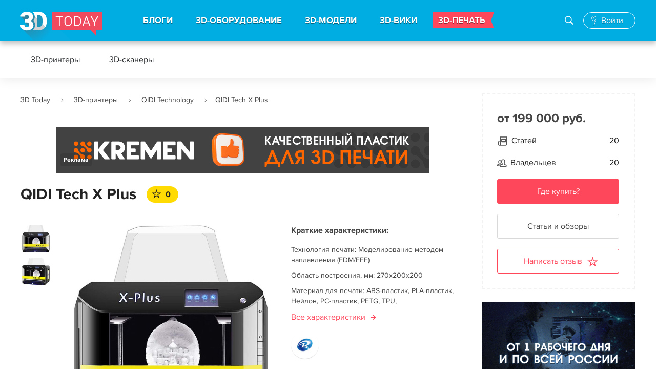

--- FILE ---
content_type: text/html; charset=UTF-8
request_url: https://3dtoday.ru/3d-printers/QIDI-Technology/qidi-x-plus
body_size: 119166
content:
<!DOCTYPE html>
<html>
<head>
    <meta charset="utf-8"/>
    <title>3D-принтер QIDI Tech X Plus от производителя QIDI Technology  — отзывы владельцев 3D-принтера, описание, характеристики, фото, распечатанные модели на 3D-принтере QIDI Tech X Plus</title>
    <meta name="viewport" content="width=device-width">
        <meta http-equiv="Content-Type" content="text/html; charset=UTF-8" />
    <meta name="robots" content="index, follow" />
    <meta name="description" content="3D-принтер QIDI Tech X Plus от производителя QIDI Technology  — отзывы владельцев 3D-принтера, описание, характеристики, фото, распечатанные модели на 3D-принтере QIDI Tech X Plus" />
    <meta name="keywords" content="" />
    <meta name="csrf-token" content="T9Fb4Gb5nUDTrkJBppMwX6Y4SNzPgyj59hordO8P" />
    <meta name="google-site-verification" content="jrW4K9d7d4PHb7TNlNBUR4b30FdVhirmV49bOn782Yc" />
    <meta name="yandex-verification" content="729c628ccf7fc176" />
    <meta name="mailru-verification" content="ec7c9dc728077f93" />

    <link href="https://3dtoday.ru/css/main.css?id=7g27438g3q0832e" type="text/css"  rel="stylesheet" />
    <!-- temporary -->
    <link rel="stylesheet" href="https://3dtoday.ru/css/banners.css" as="style" type="text/css" />

        <link href="https://3dtoday.ru/css/models.css" type="text/css"  rel="stylesheet" />
    <link type="text/css" rel="stylesheet" href="https://3dtoday.ru/css/events.css" /> <!-- need for rateYO only and menu -->
    <link href="https://3dtoday.ru/css/printers.css" type="text/css"  rel="stylesheet" />
    <link href="https://3dtoday.ru/css/models/swiper.min.css" type="text/css"  rel="stylesheet" />
    <link rel="stylesheet" href="https://3dtoday.ru/summernote/summernote.css">
    <link href="https://3dtoday.ru/css/fancybox/fancybox.css" type="text/css"  rel="stylesheet" />

    <meta property="og:title" content="3D-принтер QIDI Tech X Plus от производителя QIDI Technology  — отзывы владельцев 3D-принтера, описание, характеристики, фото, распечатанные модели на 3D-принтере QIDI Tech X Plus" />
    <meta property="og:image" content="https://3dtoday.ru/img/posts/og.png"/>
    <meta property="og:type" content="printer" />
    <meta property="og:url" content="https://3dtoday.ru/3d-printers/QIDI-Technology/qidi-x-plus" />
    <meta property="og:description" content="3D-принтер QIDI Tech X Plus от производителя QIDI Technology  — отзывы владельцев 3D-принтера, описание, характеристики, фото, распечатанные модели на 3D-принтере QIDI Tech X Plus" />

    <link href="https://3dtoday.ru/css/overwrite.css" type="text/css"  rel="stylesheet" />
    <script type="text/javascript" src="https://3dtoday.ru/js/jquery-3.3.1.min.js"></script>

        <script type="text/javascript" src="https://3dtoday.ru/js/jquery-ui.js"></script>
    <link href="https://3dtoday.ru/css/models/swiper.min.css" type="text/css"  rel="stylesheet" />
    <!-- Global site tag (gtag.js) - Google Analytics -->
    <script async src="https://www.googletagmanager.com/gtag/js?id=UA-48337933-1"></script>
    <script>
        window.dataLayer = window.dataLayer || [];
        function gtag(){dataLayer.push(arguments);}
        gtag('js', new Date());
        gtag('config', 'UA-48337933-1');
    </script>
    <!-- Yandex.Metrika counter -->
    <script type="text/javascript" >
        (function(m,e,t,r,i,k,a){m[i]=m[i]||function(){(m[i].a=m[i].a||[]).push(arguments)};
            m[i].l=1*new Date();k=e.createElement(t),a=e.getElementsByTagName(t)[0],k.async=1,k.src=r,a.parentNode.insertBefore(k,a)})
        (window, document, "script", "https://mc.yandex.ru/metrika/tag.js", "ym");
        ym(21643582, "init", {
            clickmap:true,
            trackLinks:true,
            accurateTrackBounce:true,
            webvisor:true
        });
    </script>
    <!-- /Yandex.Metrika counter -->
</head>
<body class=" ">
<div class="wrap ">

    <div class="head">

        
    <div class="header_main">
        <div class="header_main_wr">
            
            <button class="menu_btn"><i></i></button>

            <div class="logo"><a href="https://3dtoday.ru" title="3DToday.ru: 3D-принтеры сегодня"></a></div>

            <div class="menu">

                <div class="search_block active">
                    <form action="https://3dtoday.ru/search">
                        <input type="text" id="header-search-mobile" name="q" placeholder="Поиск">
                        <label id="" class="icon-glyph-50" for="header-search-mobile"><i></i></label>
                    </form>
                </div>

                <ul>
                    <li><a href="https://3dtoday.ru">БЛОГИ</a>
                        <div class="menu_sub">
                            <a href="https://3dtoday.ru" class="menu_back">БЛОГИ</a>
                            <ul>
                                                                    <li>
                                        <a href="https://3dtoday.ru/category/3d-modelirovanie">
                                            3D-моделирование
                                        </a>
                                    </li>
                                                                    <li>
                                        <a href="https://3dtoday.ru/category/3d-pechat">
                                            3D-печать
                                        </a>
                                    </li>
                                                                    <li>
                                        <a href="https://3dtoday.ru/category/rep-rap">
                                            RepRap
                                        </a>
                                    </li>
                                                                    <li>
                                        <a href="https://3dtoday.ru/category/actions">
                                            Акции
                                        </a>
                                    </li>
                                                                    <li>
                                        <a href="https://3dtoday.ru/category/biznes">
                                            Бизнес
                                        </a>
                                    </li>
                                                                    <li>
                                        <a href="https://3dtoday.ru/category/novosti">
                                            Новости
                                        </a>
                                    </li>
                                                                    <li>
                                        <a href="https://3dtoday.ru/category/reviews">
                                            Обзоры
                                        </a>
                                    </li>
                                                                    <li>
                                        <a href="https://3dtoday.ru/category/primenenie">
                                            Применение
                                        </a>
                                    </li>
                                                                    <li>
                                        <a href="https://3dtoday.ru/category/raznoe">
                                            Разное
                                        </a>
                                    </li>
                                                                    <li>
                                        <a href="https://3dtoday.ru/category/rashodnie-materialy">
                                            Расходные материалы
                                        </a>
                                    </li>
                                                                    <li>
                                        <a href="https://3dtoday.ru/category/tvorchestvo">
                                            Творчество
                                        </a>
                                    </li>
                                                                    <li>
                                        <a href="https://3dtoday.ru/category/tehnichka">
                                            Техничка
                                        </a>
                                    </li>
                                                                    <li>
                                        <a href="https://3dtoday.ru/category/sandbox">
                                            Песочница
                                        </a>
                                    </li>
                                                                    <li>
                                        <a href="https://3dtoday.ru/category/diaries">
                                            Личные дневники
                                        </a>
                                    </li>
                                                            </ul>
                        </div>
                    </li>

                    <li><a href="https://3dtoday.ru/3d-printers">3D-ОБОРУДОВАНИЕ</a>
                        <div class="menu_sub">
                            <a href="https://3dtoday.ru/3d-printers" class="menu_back">3D-ОБОРУДОВАНИЕ</a>
                            <ul>
                                <li><a href="https://3dtoday.ru/3d-printers">3D-принтеры</a></li>
                                <li><a href="https://3dtoday.ru/3d-scaners">3D-сканеры</a></li>
                                <li><a href="https://3dtoday.ru/3d-printers/producers">Производители</a></li>
                                <li><a href="https://3dtoday.ru/companies">Где купить</a></li>
                                <li><a href="https://3dtoday.ru/events">События</a></li>
                                <li><a href="https://3dtoday.ru/board">Частные объявления</a></li>
                            </ul>
                        </div>
                    </li>

                    <li><a href="https://3dtoday.ru/3d-models">3D-МОДЕЛИ</a>
                        <div class="menu_sub">
                            <a href="https://3dtoday.ru/3d-models" class="menu_back">3D-МОДЕЛИ</a>
                            <ul>
                                <li><a href="https://3dtoday.ru/3d-models">Бесплатные 3D-модели</a></li>
                                <li><a href="https://3dtoday.ru/market">Магазин 3D-моделей</a></li>
                                <li><a href="https://3dtoday.ru/orders">Заказать 3D-модель</a></li>
                                <li><a href="https://3dtoday.ru/orders">Напечатать 3D-модель</a></li>
                                <li><a href="https://3dtoday.ru/board/3d-modeling">Частные объявления</a></li>
                            </ul>
                        </div>
                    </li>

                    <li><a href="https://3dtoday.ru/wiki">3D-ВИКИ</a>
                        <div class="menu_sub">
                            <a href="https://3dtoday.ru/wiki" class="menu_back">3D-ВИКИ</a>
                            <ul>
                                <li><a href="https://3dtoday.ru/wiki">Энциклопедия 3D-печати</a></li>
                            </ul>
                        </div>
                    </li>

                    <li class="contest"><a href="https://3dtoday.ru/orders">3D-ПЕЧАТЬ</a></li>

                </ul>

            </div>

            <div class="search_block">
                <form action="https://3dtoday.ru/search">
                    <input type="text" id="header-search" name="q" placeholder="Поиск по сайту">
                    <label id="" class="icon-glyph-50" for="header-search"><i></i></label>
                </form>
                <button class="search_block_close pe-7s-close"></button>
            </div>

            
            <!--noindex-->
            
            <div style="display: none;"></div>
            <div class="anonymous_login">
                <a href="#" rel="nofollow" class="icon-glyph-168 authorization_pop"><span>Войти</span></a>
            </div>
            

            <!--/noindex-->
            <div class="overlay"></div>
        </div>
    </div>

    
                <div class="header_fixed" style="">
    <div class="header_fixed_wr">
        <div class="menu_3">
            <ul>
                <li class=""><a rel="1" href="https://3dtoday.ru/3d-printers">3D-принтеры</a></li>
                <li class=""><a rel="2" href="https://3dtoday.ru/3d-scaners">3D-сканеры</a></li>
            </ul>
        </div>
    </div>
</div>                <div class="header_fixed menu_3_header" style="">
    <div class="header_fixed_wr">
        <div class="menu_3 tabs-menu">
            <ul>
                <li class="active"><a href="#description" class="tabs">Описание</a></li>
                <li><a href="#characteristic" class="tabs">Характеристики</a></li>
                <li><a href="#shops" class="tabs">Где купить</a></li>
                <li><a href="#posts" class="tabs">Статьи<span>20</span></a></li>
                <li><a href="#reviews" class="tabs">Отзывы<span>0</span></a></li>
                <li><a href="#owners" class="tabs">Владельцы<span>20</span></a></li>
            </ul>
        </div>
    </div>
</div>    
</div>

    <div class="cont ">
        
                
        <div class="fix-social" data-sticky_column="" style="">
    <ul class="social-fixed-block">
        <li>
            <a href="https://vk.com/share.php?url=https://3dtoday.ru/3d-printers/QIDI-Technology/qidi-x-plus" target="_blank">
                <i class="socicon-vk"></i>
            </a>
        </li>
        <li>
            <a href="http://connect.mail.ru/share?url=https://3dtoday.ru/3d-printers/QIDI-Technology/qidi-x-plus" target="_blank">
                <i class="socicon-mr"></i>
            </a>
        </li>
        <li>
            <a href="https://t.me/share/url?url=https://3dtoday.ru/3d-printers/QIDI-Technology/qidi-x-plus" target="_blank">
                <i class="socicon-tg"></i>
            </a>
        </li>
    </ul>
</div>
                <div class="cont_wr cont_wr_callboard">
            <div class="main_col">
                <div class="breadcrumbs">
        
                            <span class="pe-7s-angle-right">
                        <a href="https://3dtoday.ru">3D Today</a>
                </span>
            
        
                            <span class="pe-7s-angle-right">
                        <a href="https://3dtoday.ru/3d-printers">3D-принтеры</a>
                </span>
            
        
                            <span class="pe-7s-angle-right">
                        <a href="https://3dtoday.ru/3d-printers/producers/china/QIDI-Technology">QIDI Technology</a>
                </span>
            
        
                            <span class="pe-7s-angle-right">QIDI Tech X Plus</span>
            
            </div>


                                                    <div class="block_1 desktop-banner">
    <div class="block_1_wr">
        <a href="https://kremen.ru/catalog/3dpechat/filament/kremen-start/?utm_source=3dtoday&amp;utm_medium=jan-feb-banners&amp;erid=2VfnxyP953X" target="_blank" onclick='handleBanner("https://kremen.ru/catalog/3dpechat/filament/kremen-start/?utm_source=3dtoday&amp;utm_medium=jan-feb-banners&amp;erid=2VfnxyP953X", "banner");'>
            <img style="max-width: 728px; max-height: 90px;" src="/upload/media/y9Ih2kg4ozjIKqhLT791noz96B9QLfxFJEJisYCA.gif"  alt="KREMEN" title="KREMEN"/>
        </a>
        <div class="adv-info">
    <a>
        <span></span>
        <span></span>
        <span></span>
    </a>
    <div class="adv-info-menu">
        <ul>
            <li><b>Рекламное&nbsp;объявление</b></li>
            <li><a onclick='copyToClipboard("2VfnxyP953X")'>Скопировать&nbsp;ID&nbsp;рекламы</a></li>
            <li><a target="_blank" href="https://3dtoday.ru/ads/2VfnxyP953X">О&nbsp;рекламодателе</a></li>
        </ul>
    </div>
</div>

<script>
    function copyToClipboard(referId) {
        navigator.clipboard.writeText(referId);
    }
</script>        <a href="https://3dtoday.ru/advertising" class="rlink">Реклама</a>
    </div>
</div>                
                                                    <div class="block_1 mobile_banner">
    <div class="block_1_wr">
        <a href="https://kremen.ru/catalog/3dpechat/filament/kremen-start/?utm_source=3dtoday&amp;utm_medium=jan-feb-banners&amp;erid=2VfnxyP953X" target="_blank" onclick='handleBanner("https://kremen.ru/catalog/3dpechat/filament/kremen-start/?utm_source=3dtoday&amp;utm_medium=jan-feb-banners&amp;erid=2VfnxyP953X", "banner");'>
            <img style="max-width: 320px; max-height: 67px;" src="/upload/media/4VnCAHAco1D4r1JWAJ3poay6wyTGPc3H7uPj7i6c.gif"  alt="KREMEN" title="KREMEN"/>
        </a>
        <div class="adv-info">
    <a>
        <span></span>
        <span></span>
        <span></span>
    </a>
    <div class="adv-info-menu">
        <ul>
            <li><b>Рекламное&nbsp;объявление</b></li>
            <li><a onclick='copyToClipboard("2VfnxyP953X")'>Скопировать&nbsp;ID&nbsp;рекламы</a></li>
            <li><a target="_blank" href="https://3dtoday.ru/ads/2VfnxyP953X">О&nbsp;рекламодателе</a></li>
        </ul>
    </div>
</div>

<script>
    function copyToClipboard(referId) {
        navigator.clipboard.writeText(referId);
    }
</script>        <a href="https://3dtoday.ru/advertising" class="rlink">Реклама</a>
    </div>
</div>                
                
                
    <div class="blog_post_cat_like printers_header">
        <h1 class="post_list_item_cat">QIDI Tech X Plus</h1>
        <div class="blog_post_like">
            <div class="blog_post_like_box tooltip-wrap tabs" href="#reviews">
                <div class="blog_post_like_plus rating-vote">
                    <a class="pe-7s-star rating-vote-plus rating-vote-action"></a>
                </div>
                <div class="blog_post_like_counter rating-vote-result rating-vote-result-plus">0</div>
            </div>
        </div>
    </div>


    <div class="threedmodel printers">
        <div class="printers_slider">
                            <div class="printer_slider_sidebar swiper-container">
                    <div class="swiper-wrapper" >
                        <div class="swiper-slide" style="background-image: url('/cache/90x/printers/images/cbLAjbHN8X5knQVSHk3gqwwa2PmImQx1yDBK3F9b.jpeg')"></div>
                                                    <div class="swiper-slide" style="background-image: url('/cache/90x/printers/images/8tiiJLYUvaV2iOH5Bww7U6yKur8eYPoexfhy7D3J.jpeg')"></div>
                                            </div>
                </div>
                        <div class="printer_slider_main swiper-container">
                <div class="swiper-wrapper ">
                    <a class="swiper-slide fancybox-slide" rel="printer-gallery"  href="/upload/printers/images/cbLAjbHN8X5knQVSHk3gqwwa2PmImQx1yDBK3F9b.jpeg" style="background-image: url('/cache/768x768/printers/images/cbLAjbHN8X5knQVSHk3gqwwa2PmImQx1yDBK3F9b.jpeg')"></a>
                                            <a class="swiper-slide fancybox-slide" rel="printer-gallery"  href="/upload/printers/images/8tiiJLYUvaV2iOH5Bww7U6yKur8eYPoexfhy7D3J.jpeg" style="background-image: url('/cache/768x768/printers/images/8tiiJLYUvaV2iOH5Bww7U6yKur8eYPoexfhy7D3J.jpeg')"></a>
                                    </div>
            </div>
                <div>
                    <div class="printer_slider_characteristic">
                        <b>Краткие характеристики:</b>
                                                    <p>Технология печати: Моделирование методом наплавления (FDM/FFF)</p>
                                                                            <p>Область построения, мм: 270х200х200</p>
                                                                            <p>Материал для печати:
                                                                    ABS-пластик,
                                                                    PLA-пластик,
                                                                    Нейлон,
                                                                    PC-пластик,
                                                                    PETG,
                                                                    TPU,
                                                            </p>
                                                <div class="post_list_item_see_all"><a href="#characteristic" class="tabs">Все характеристики</a></div>
                        <div class="printer_slider_characteristic_manufacturer">
                            <a class="printer_slider_characteristic_manufacturer_link" target="_blank" href="https://3dtoday.ru/3d-printers/producers/china/QIDI-Technology" style="background-image: url('/cache/150x150/printers/manufactures/4wGNsNYk8EHB5SSSwrZ6W6IWKhMitSceAbFTk8bu.jpeg')"></a>
                                                    </div>
                    </div>
                                    </div>
        </div>

        <div class="site_info">
            <b class="site_info_head">от 199 000 руб.</b>
        <dl class="site_info_comments">
        <dt><span class="pe-7s-news-paper">Статей</span></dt>
        <dd>20
                    </dd>
    </dl>
    <dl class="site_info_buy">
        <dt><span class="pe-7s-users">Владельцев</span></dt>
        <dd>20
                    </dd>
    </dl>

            <a class="btn btn_30 tabs" href="#shops" style="color: #fff">Где купить?</a>
    
    <a class="btn btn_6 tabs" href="#posts">Статьи и обзоры</a>

    <a class="btn btn_25 tabs" href="#reviews">Написать отзыв</a>

    
    </div>
        <div class="menu_3 tabs-menu printers-menu">
            <ul>
                <li class="active"><a href="#description" class="tabs">Описание</a></li>
                <li><a href="#characteristic" class="tabs">Характеристики</a></li>
                                    <li><a href="#shops" class="tabs">Где купить</a></li>
                                <li><a href="#posts" class="tabs">Статьи<span>20</span></a></li>
                <li><a href="#reviews" class="tabs">Отзывы<span>0</span></a></li>
                <li><a href="#owners" class="tabs">Владельцы<span>20</span></a></li>
            </ul>
        </div>

        <script>
            $(document).ready(function() {
               var galleryThumbs = new Swiper('.printer_slider_sidebar', {
                   slidesPerView: 'auto',
                    direction: 'vertical',
                    spaceBetween: 10,
                });
                var galleryTop = new Swiper('.printer_slider_main', {
                    spaceBetween: 10,
                    loop:true,
                                        thumbs: {
                        swiper: galleryThumbs
                    },
                                        autoplay: {
                        delay: 7000,
                        disableOnInteraction: true,
                    },
                });
            });
        </script>

        <div class="threedmodel_descr frame tabs-content" id="description">
            <h3 class="h203">Описание 3D-принтера &laquo;QIDI Tech X Plus&raquo;</h3>
            <div class="threedmodel_descr_text">
                <p>QIDI X Plus
</p><p>
Увеличенный вариант настольного FDM 3D-принтера семейства X с областью построения размером 270х00х200 мм и выбором их двух директ-экструдеров — для печати АБС, ПЛА, ПЭТ-Г и другими распространенными филаментами (до 250°С), либо нейлоном, угленаполненными пластиками, поликарбонатом и другими более тугоплавкими инженерными материалами (до 300°С). Устройство оснащено закрытой камерой с подогреваемой платформой и съемным гибким столиком на магнитных креплениях.&nbsp;</p>
                            </div>
        </div>

        <div class="threedmodel_descr frame tabs-content" id="characteristic" style="display:none;">
            <h3 class="h203">Характеристики 3D-принтера &laquo;QIDI Tech X Plus&raquo;</h3>
            <div class="threedmodel_descr_text">
                <table class="printer_characteristic">
    <tr>
        <td><span>Назначение</span></td>
        <td><span>Персональный</span></td>
    </tr>
    <tr>
        <td>Страна</td>
        <td>Китай</td>
    </tr>
    <tr>
        <td>Производитель</td>
        <td><a target="_blank" href="https://3dtoday.ru/3d-printers/producers/china/QIDI-Technology">QIDI Technology</a></td>
    </tr>
    <tr class="printer_characteristic__header">
        <td><b>Технические характеристики</b></td>
    </tr>
            <tr>
            <td>Технология печати</td>
            <td>Моделирование методом наплавления (FDM/FFF)</td>
        </tr>
            <tr>
        <td>Количество печатающих головок</td>
        <td>1</td>
    </tr>
            <tr>
        <td>Диаметр сопла, мм</td>
        <td>0,4</td>
    </tr>
            <tr>
        <td>Область построения, мм</td>
        <td>270х200х200</td>
    </tr>
            <tr>
        <td>Толщина слоя, мм</td>
        <td>0,05-0,4</td>
    </tr>
                <tr>
        <td>Платформа</td>
        <td>С подогревом</td>
    </tr>
            <tr>
        <td>Интерфейсы</td>
        <td>usb, ethernet</td>
    </tr>
            <tr>
        <td>Дисплей</td>
        <td>
                            Да
                    </td>
    </tr>
                            <tr class="printer_characteristic__header">
        <td><b>Расходные материалы</b></td>
    </tr>
            <tr>
            <td>Типы материалов</td>
            <td>Пластик, Другое</td>
        </tr>
                <tr>
            <td>Материалы</td>
            <td>
                                    <a href=/wiki/abs_plastic/ target="_blank">ABS-пластик</a>
                    <br />
                                    <a href=/wiki/PLA_plastic/ target="_blank">PLA-пластик</a>
                    <br />
                                    <a href=/wiki/neylon/ target="_blank">Нейлон</a>
                    <br />
                                    <a  target="_blank">PC-пластик</a>
                    <br />
                                    <a  target="_blank">PETG</a>
                    <br />
                                    <a  target="_blank">TPU</a>
                    
                            </td>
        </tr>
                <tr>
            <td>Диаметр нити, мм</td>
            <td>1.75</td>
        </tr>
                        <tr class="printer_characteristic__header">
            <td><b>Софт</b></td>
        </tr>
        <tr>
            <td>ПО</td>
            <td>QIDI Print на основе Cura</td>
        </tr>
                <tr class="printer_characteristic__header">
            <td><b>Габариты</b></td>
        </tr>
                    <tr>
                <td>Размеры, мм</td>
                <td>710х540х520</td>
            </tr>
                            <tr>
                <td>Вес, кг</td>
                <td>22,95 (нетто), 28 (брутто)</td>
            </tr>
                        <tr class="printer_characteristic__header">
            <td><b>Дополнительные параметры</b></td>
        </tr>
                    <tr>
                <td>Тип экструдера</td>
                <td>директ</td>
            </tr>
                    <tr>
                <td>Рама</td>
                <td>алюминиевая</td>
            </tr>
                    <tr>
                <td>Точность позиционирования</td>
                <td>0,011 мм (XY), 0,0025 мм (Z)</td>
            </tr>
                    <tr>
                <td>Температура экструдера</td>
                <td>до 300°С</td>
            </tr>
                    <tr>
                <td>Столик</td>
                <td>подогреваемый съемный на магнитных креплениях</td>
            </tr>
                    <tr>
                <td>Температура столика</td>
                <td>до 100°C</td>
            </tr>
                    <tr>
                <td>Дисплей</td>
                <td>5-дюймовый цветной сенсорный</td>
            </tr>
                    <tr>
                <td>Операционные системы</td>
                <td>Mac OS, Windows XP/7/8/10</td>
            </tr>
            </table>            </div>
        </div>

                    <div class="threedmodel_descr frame tabs-content" id="shops" style="display:none;">
                <h3 class="h203">Где купить 3D-принтер &laquo;QIDI Tech X Plus&raquo;</h3>
                <div class="threedmodel_descr_text">
                    <div class="companies-cont printer-cont">
    <div class="companies-wraplist">
        <div class="companies-list js-hrefLink">
                                            <div class="agency_list_item" >
                    <div class="company_info">
                        <div class="agency_list_item_logo">
                            <img src="/cache/212x100/companies/logos/HJae5qZxFgGujtKAp78liT7PsNddaufDzwbI07zL.jpeg" alt="Магазин iGo3D Russia - официальный представитель Ultimaker и Formlabs" title="Магазин iGo3D Russia - официальный представитель Ultimaker и Formlabs" />
                        </div>
                        <div class="printer_info">
                            <div class="agency_list_item_name"><a href="https://3dtoday.ru/blogs/igo3d-russia">iGo3D Russia - официальный представитель Ultimaker и Formlabs</a></div>
                            <div class="agency_list_item_info_item pe-7s-portfolio">
                                                                                                                                                                                                                                                                                                                                                                                                            <a href="https://3dtoday.ru/blogs/igo3d-russia">3D-принтеры</a>, <a href="https://3dtoday.ru/blogs/igo3d-russia">Расходные материалы</a>, <a href="https://3dtoday.ru/blogs/igo3d-russia">Услуги</a>
                            </div>
                            <div class="agency_list_item_info_item pe-7s-call">
                                                                    +7 (495) 232-03-22
                                                            </div>
                            <div class="agency_list_item_info_item pe-7s-global">
                                <a href="http://igo3d.ru" target="_blank">http://igo3d.ru</a>
                            </div>
                        </div>
                    </div>
                    <div class="agency_list_item_info">
                        <div class="agency_list_item_info_item">
                            3D-принтер QIDI Tech X Plus
                        </div>
                        <div class="printer_item__price">
                                                            <b>199 000 ₽</b>
                                                    </div>
                                                    <a class="btn btn_30 printer_item__link" target="_blank" href="https://igo3d.ru/products/qidi-tech-x-plus">В магазин</a>
                                            </div>
                </div>
                                <div class="agency_list_item" >
                    <div class="company_info">
                        <div class="agency_list_item_logo">
                            <img src="/cache/212x100/companies/logos/iiirL00jtzdCfpxsjSt0AwJHOxE8pKKI9TCpS51v.png" alt="Магазин LIDER-3D: Интегратор 3D оборудования, Интернет-магазин, Услуги 3D печати и моделирования" title="Магазин LIDER-3D: Интегратор 3D оборудования, Интернет-магазин, Услуги 3D печати и моделирования" />
                        </div>
                        <div class="printer_info">
                            <div class="agency_list_item_name"><a href="https://3dtoday.ru/blogs/lider-3d">LIDER-3D: Интегратор 3D оборудования, Интернет-магазин, Услуги 3D печати и моделирования</a></div>
                            <div class="agency_list_item_info_item pe-7s-portfolio">
                                                                                                                                                                                                                                                                                                                                                                                                                                                                                <a href="https://3dtoday.ru/blogs/lider-3d">3D-принтеры</a>, <a href="https://3dtoday.ru/blogs/lider-3d">3D-сканеры</a>, <a href="https://3dtoday.ru/blogs/lider-3d">Расходные материалы</a>, <a href="https://3dtoday.ru/blogs/lider-3d">Услуги</a>
                            </div>
                            <div class="agency_list_item_info_item pe-7s-call">
                                                                    8 (499) 391 09 25
                                                            </div>
                            <div class="agency_list_item_info_item pe-7s-global">
                                <a href="https://lider-3d.ru" target="_blank">https://lider-3d.ru</a>
                            </div>
                        </div>
                    </div>
                    <div class="agency_list_item_info">
                        <div class="agency_list_item_info_item">
                            3D-принтер QIDI Tech X Plus
                        </div>
                        <div class="printer_item__price">
                                                            <b>0 ₽</b>
                                                    </div>
                                                    <a class="btn btn_30 printer_item__link" target="_blank" href="https://lider-3d.ru/catalog/3d_printery/kategoriya/opytnyy/3d_printer_qidi_tech_x_plus/">В магазин</a>
                                            </div>
                </div>
                                    </div>
    </div>

</div>                </div>
            </div>
        
        <div class="threedmodel_descr frame tabs-content" id="posts" style="display:none;">
            <h3 class="h203">Статьи и обзоры владельцев 3D-принтера &laquo;QIDI Tech X Plus&raquo;</h3>
            <div class="threedmodel_descr_text">
                <div class="posts_filter">
                    <div class="posts_filter_types">
                        <a class="posts_filter_type active" data-type="all">Статьи</a>
                        <a class="posts_filter_type" data-type="questions">Вопрос-ответ</a>
                        <a class="posts_filter_type" data-type="we-print">Мы печатаем</a>
                        <a class="posts_filter_type" data-type="tech">Техничка</a>
                    </div>
                    <div class="posts_filter_sorts">
                        Сортировка:
                        <a class="posts_filter_sort active" data-sort="new">Новое</a>
                        <a class="posts_filter_sort" data-sort="popular">Популярное</a>
                    </div>
                </div>
                <div class="posts_list">

                </div>
            </div>
        </div>

        <div class="threedmodel_descr frame tabs-content" id="reviews" style="margin-bottom: 0; display:none;">
            <h3 class="h203">Отзывы на 3D-принтер &laquo;QIDI Tech X Plus&raquo;</h3>
            <div class="threedmodel_descr_text">
                <div class="blog_comments printers_reviews">
    <div>
        <p style="margin: 50px auto;text-align: center;">Еще никто не писал отзывы об этом 3D-принтере. Станьте первым, поставьте оценку и <span style="color:#FF475C;">напишите отзыв.</span></p>
                    <div class="message info" style="text-align:center;">
                <p>Для написания комментариев, пожалуйста,
                    <a href="" class="authorization_pop" style="text-decoration: none; color: #FF475C;">авторизуйтесь</a>.
                </p>
            </div>
            </div>

</div>            </div>
        </div>

        <div class="threedmodel_descr frame tabs-content" id="owners"  style="display:none;">
            <h3 class="h203">Владельцы 3D-принтера &laquo;QIDI Tech X Plus&raquo;</h3>
            <div class="threedmodel_descr_text">
                <div class="printer-cont printers-owners">
    <div class="companies-wraplist">
        <div class="companies-list js-hrefLink">
                            <div class="agency_list_item">
    <div class="company_info">
        <div class="agency_list_item_logo" style="background-image: url('/img/service/ava_default.svg')"></div>
        <div class="printer_info">
            <div class="agency_list_item_name"><a href="https://3dtoday.ru/blogs/aaponomarev">aaponomarev</a></div>
                            <div class="agency_list_item_info_item pe-7s-map-marker">Нижневасильевское</div>
                        <div class="agency_list_item_info_item pe-7s-graph3">6</div>
            <div class="agency_list_item_info_item pe-7s-news-paper">0 статей</div>
            <div class="agency_list_item_info_item pe-7s-box2">14 моделей</div>
        </div>
    </div>
            <div class="agency_list_item_info">
            <div class="agency_list_item_info_item">
                Печатает на <a href="https://3dtoday.ru/3d-printers/wanhao/wanhao-duplicator-i3-v-2-1" target="_blank">Wanhao Duplicator i3 v 2.1</a>, <a href="https://3dtoday.ru/3d-printers/QIDI-Technology/qidi-x-plus" target="_blank">QIDI Tech X Plus</a>
            </div>
        </div>
    </div><div class="agency_list_item">
    <div class="company_info">
        <div class="agency_list_item_logo" style="background-image: url('/img/service/ava_default.svg')"></div>
        <div class="printer_info">
            <div class="agency_list_item_name"><a href="https://3dtoday.ru/blogs/armen61">Armen61</a></div>
                        <div class="agency_list_item_info_item pe-7s-graph3">3</div>
            <div class="agency_list_item_info_item pe-7s-news-paper">20 статей</div>
            <div class="agency_list_item_info_item pe-7s-box2">0 моделей</div>
        </div>
    </div>
            <div class="agency_list_item_info">
            <div class="agency_list_item_info_item">
                Печатает на <a href="https://3dtoday.ru/3d-printers/creality-3d/ender-6" target="_blank">Ender-6</a>, <a href="https://3dtoday.ru/3d-printers/QIDI-Technology/qidi-x-plus" target="_blank">QIDI Tech X Plus</a>
            </div>
        </div>
    </div><div class="agency_list_item">
    <div class="company_info">
        <div class="agency_list_item_logo" style="background-image: url('/img/service/ava_default.svg')"></div>
        <div class="printer_info">
            <div class="agency_list_item_name"><a href="https://3dtoday.ru/blogs/arkadiy005">Arkadiy005</a></div>
                        <div class="agency_list_item_info_item pe-7s-graph3">1</div>
            <div class="agency_list_item_info_item pe-7s-news-paper">10 статей</div>
            <div class="agency_list_item_info_item pe-7s-box2">0 моделей</div>
        </div>
    </div>
            <div class="agency_list_item_info">
            <div class="agency_list_item_info_item">
                Печатает на <a href="https://3dtoday.ru/3d-printers/QIDI-Technology/qidi-x-plus" target="_blank">QIDI Tech X Plus</a>
            </div>
        </div>
    </div><div class="agency_list_item">
    <div class="company_info">
        <div class="agency_list_item_logo" style="background-image: url('/img/service/ava_default.svg')"></div>
        <div class="printer_info">
            <div class="agency_list_item_name"><a href="https://3dtoday.ru/blogs/dzdev">dzdev</a></div>
                        <div class="agency_list_item_info_item pe-7s-graph3">0</div>
            <div class="agency_list_item_info_item pe-7s-news-paper">0 статей</div>
            <div class="agency_list_item_info_item pe-7s-box2">0 моделей</div>
        </div>
    </div>
            <div class="agency_list_item_info">
            <div class="agency_list_item_info_item">
                Печатает на <a href="https://3dtoday.ru/3d-printers/jinhua-flashforge-technology-co-ltd/flashforge-adventurer-3" target="_blank">Flashforge Adventurer 3</a>, <a href="https://3dtoday.ru/3d-printers/QIDI-Technology/qidi-x-plus" target="_blank">QIDI Tech X Plus</a>
            </div>
        </div>
    </div><div class="agency_list_item">
    <div class="company_info">
        <div class="agency_list_item_logo" style="background-image: url('/img/service/ava_default.svg')"></div>
        <div class="printer_info">
            <div class="agency_list_item_name"><a href="https://3dtoday.ru/blogs/mifrith">mifrith</a></div>
                            <div class="agency_list_item_info_item pe-7s-map-marker">Кириши</div>
                        <div class="agency_list_item_info_item pe-7s-graph3">0</div>
            <div class="agency_list_item_info_item pe-7s-news-paper">0 статей</div>
            <div class="agency_list_item_info_item pe-7s-box2">0 моделей</div>
        </div>
    </div>
            <div class="agency_list_item_info">
            <div class="agency_list_item_info_item">
                Печатает на <a href="https://3dtoday.ru/3d-printers/QIDI-Technology/qidi-x-plus" target="_blank">QIDI Tech X Plus</a>, <a href="https://3dtoday.ru/3d-printers/Stereotech/stereotech-530-hybrid" target="_blank">Stereotech 530 Hybrid</a>
            </div>
        </div>
    </div><div class="agency_list_item">
    <div class="company_info">
        <div class="agency_list_item_logo" style="background-image: url('/img/service/ava_default.svg')"></div>
        <div class="printer_info">
            <div class="agency_list_item_name"><a href="https://3dtoday.ru/blogs/andrei-gah-at-mailru">An_Gah_V</a></div>
                            <div class="agency_list_item_info_item pe-7s-map-marker">Краснодар</div>
                        <div class="agency_list_item_info_item pe-7s-graph3">0</div>
            <div class="agency_list_item_info_item pe-7s-news-paper">1 статья</div>
            <div class="agency_list_item_info_item pe-7s-box2">0 моделей</div>
        </div>
    </div>
            <div class="agency_list_item_info">
            <div class="agency_list_item_info_item">
                Печатает на <a href="https://3dtoday.ru/3d-printers/QIDI-Technology/qidi-x-plus" target="_blank">QIDI Tech X Plus</a>, <a href="https://3dtoday.ru/3d-printers/BambuLab/bambu-lab-p1s" target="_blank">Bambu Lab P1S</a>
            </div>
        </div>
    </div><div class="agency_list_item">
    <div class="company_info">
        <div class="agency_list_item_logo" style="background-image: url('/img/service/ava_default.svg')"></div>
        <div class="printer_info">
            <div class="agency_list_item_name"><a href="https://3dtoday.ru/blogs/martiniyk">martiniyk</a></div>
                            <div class="agency_list_item_info_item pe-7s-map-marker">Звенигород</div>
                        <div class="agency_list_item_info_item pe-7s-graph3">0</div>
            <div class="agency_list_item_info_item pe-7s-news-paper">1 статья</div>
            <div class="agency_list_item_info_item pe-7s-box2">0 моделей</div>
        </div>
    </div>
            <div class="agency_list_item_info">
            <div class="agency_list_item_info_item">
                Печатает на <a href="https://3dtoday.ru/3d-printers/QIDI-Technology/qidi-x-plus" target="_blank">QIDI Tech X Plus</a>
            </div>
        </div>
    </div><div class="agency_list_item">
    <div class="company_info">
        <div class="agency_list_item_logo" style="background-image: url('/img/service/ava_default.svg')"></div>
        <div class="printer_info">
            <div class="agency_list_item_name"><a href="https://3dtoday.ru/blogs/ertygreen">ErtyGreen</a></div>
                        <div class="agency_list_item_info_item pe-7s-graph3">0</div>
            <div class="agency_list_item_info_item pe-7s-news-paper">0 статей</div>
            <div class="agency_list_item_info_item pe-7s-box2">0 моделей</div>
        </div>
    </div>
            <div class="agency_list_item_info">
            <div class="agency_list_item_info_item">
                Печатает на <a href="https://3dtoday.ru/3d-printers/QIDI-Technology/qidi-x-plus" target="_blank">QIDI Tech X Plus</a>, <a href="https://3dtoday.ru/3d-printers/anycubic/anycubic-vyper" target="_blank">Anycubic Vyper</a>
            </div>
        </div>
    </div><div class="agency_list_item">
    <div class="company_info">
        <div class="agency_list_item_logo" style="background-image: url('/img/service/ava_default.svg')"></div>
        <div class="printer_info">
            <div class="agency_list_item_name"><a href="https://3dtoday.ru/blogs/mss64">mss64</a></div>
                            <div class="agency_list_item_info_item pe-7s-map-marker">Миллерово</div>
                        <div class="agency_list_item_info_item pe-7s-graph3">0</div>
            <div class="agency_list_item_info_item pe-7s-news-paper">0 статей</div>
            <div class="agency_list_item_info_item pe-7s-box2">0 моделей</div>
        </div>
    </div>
            <div class="agency_list_item_info">
            <div class="agency_list_item_info_item">
                Печатает на <a href="https://3dtoday.ru/3d-printers/QIDI-Technology/qidi-x-plus" target="_blank">QIDI Tech X Plus</a>
            </div>
        </div>
    </div><div class="agency_list_item">
    <div class="company_info">
        <div class="agency_list_item_logo" style="background-image: url('/img/service/ava_default.svg')"></div>
        <div class="printer_info">
            <div class="agency_list_item_name"><a href="https://3dtoday.ru/blogs/sverh">Sverh</a></div>
                        <div class="agency_list_item_info_item pe-7s-graph3">0</div>
            <div class="agency_list_item_info_item pe-7s-news-paper">13 статей</div>
            <div class="agency_list_item_info_item pe-7s-box2">0 моделей</div>
        </div>
    </div>
            <div class="agency_list_item_info">
            <div class="agency_list_item_info_item">
                Печатает на <a href="https://3dtoday.ru/3d-printers/QIDI-Technology/qidi-x-plus" target="_blank">QIDI Tech X Plus</a>, <a href="https://3dtoday.ru/3d-printers/jinhua-flashforge-technology-co-ltd/flashforge-creator-pro-2" target="_blank">Flashforge Creator Pro 2</a>
            </div>
        </div>
    </div><div class="agency_list_item">
    <div class="company_info">
        <div class="agency_list_item_logo" style="background-image: url('/img/service/ava_default.svg')"></div>
        <div class="printer_info">
            <div class="agency_list_item_name"><a href="https://3dtoday.ru/blogs/end">mut3x</a></div>
                        <div class="agency_list_item_info_item pe-7s-graph3">0</div>
            <div class="agency_list_item_info_item pe-7s-news-paper">1 статья</div>
            <div class="agency_list_item_info_item pe-7s-box2">0 моделей</div>
        </div>
    </div>
            <div class="agency_list_item_info">
            <div class="agency_list_item_info_item">
                Печатает на <a href="https://3dtoday.ru/3d-printers/creality-3d/ender-3" target="_blank">Ender 3</a>, <a href="https://3dtoday.ru/3d-printers/QIDI-Technology/qidi-x-plus" target="_blank">QIDI Tech X Plus</a>
            </div>
        </div>
    </div><div class="agency_list_item">
    <div class="company_info">
        <div class="agency_list_item_logo" style="background-image: url('/img/service/ava_default.svg')"></div>
        <div class="printer_info">
            <div class="agency_list_item_name"><a href="https://3dtoday.ru/blogs/igor0386-at-gmailcom">igor0386@gmail.com</a></div>
                        <div class="agency_list_item_info_item pe-7s-graph3">0</div>
            <div class="agency_list_item_info_item pe-7s-news-paper">0 статей</div>
            <div class="agency_list_item_info_item pe-7s-box2">1 модель</div>
        </div>
    </div>
            <div class="agency_list_item_info">
            <div class="agency_list_item_info_item">
                Печатает на <a href="https://3dtoday.ru/3d-printers/QIDI-Technology/qidi-x-plus" target="_blank">QIDI Tech X Plus</a>
            </div>
        </div>
    </div><div class="agency_list_item">
    <div class="company_info">
        <div class="agency_list_item_logo" style="background-image: url('/img/service/ava_default.svg')"></div>
        <div class="printer_info">
            <div class="agency_list_item_name"><a href="https://3dtoday.ru/blogs/tolstov2006-at-mailru">Tolstov2006@mail.ru</a></div>
                            <div class="agency_list_item_info_item pe-7s-map-marker">Владимир, Владимирская область, Россия</div>
                        <div class="agency_list_item_info_item pe-7s-graph3">0</div>
            <div class="agency_list_item_info_item pe-7s-news-paper">0 статей</div>
            <div class="agency_list_item_info_item pe-7s-box2">1 модель</div>
        </div>
    </div>
            <div class="agency_list_item_info">
            <div class="agency_list_item_info_item">
                Печатает на <a href="https://3dtoday.ru/3d-printers/QIDI-Technology/qidi-x-plus" target="_blank">QIDI Tech X Plus</a>
            </div>
        </div>
    </div><div class="agency_list_item">
    <div class="company_info">
        <div class="agency_list_item_logo" style="background-image: url('/img/service/ava_default.svg')"></div>
        <div class="printer_info">
            <div class="agency_list_item_name"><a href="https://3dtoday.ru/blogs/korotkovdg">korotkovdg</a></div>
                            <div class="agency_list_item_info_item pe-7s-map-marker">Пермь</div>
                        <div class="agency_list_item_info_item pe-7s-graph3">0</div>
            <div class="agency_list_item_info_item pe-7s-news-paper">0 статей</div>
            <div class="agency_list_item_info_item pe-7s-box2">0 моделей</div>
        </div>
    </div>
            <div class="agency_list_item_info">
            <div class="agency_list_item_info_item">
                Печатает на <a href="https://3dtoday.ru/3d-printers/QIDI-Technology/qidi-x-plus" target="_blank">QIDI Tech X Plus</a>
            </div>
        </div>
    </div><div class="agency_list_item">
    <div class="company_info">
        <div class="agency_list_item_logo" style="background-image: url('/img/service/ava_default.svg')"></div>
        <div class="printer_info">
            <div class="agency_list_item_name"><a href="https://3dtoday.ru/blogs/umniku">Umniku</a></div>
                            <div class="agency_list_item_info_item pe-7s-map-marker">Курск, Курская область, Россия</div>
                        <div class="agency_list_item_info_item pe-7s-graph3">0</div>
            <div class="agency_list_item_info_item pe-7s-news-paper">0 статей</div>
            <div class="agency_list_item_info_item pe-7s-box2">0 моделей</div>
        </div>
    </div>
            <div class="agency_list_item_info">
            <div class="agency_list_item_info_item">
                Печатает на <a href="https://3dtoday.ru/3d-printers/QIDI-Technology/qidi-x-plus" target="_blank">QIDI Tech X Plus</a>
            </div>
        </div>
    </div>                    </div>
    </div>

    <ul class="pager centered pager-new pager-ajax">
        
                                                                                <li><a class="selected">1</a></li>
                                                                                                            <li><a data-page="2">2</a></li>
                                                                                
                    <li><a data-page="2" class="next"></a></li>
            </ul>

</div>

            </div>
        </div>



        <!-- Блок распечатанных моделей -->
                <div class="print_model frame" id="printed">
            <div class="print_model_head">
                <h3 class="h203">Распечатанные модели</h3>
                <!--<div class="print_model_head_share"><a href="#formComment"><span>Поделиться распечатанной моделью</span></a></div>-->
            </div>
            <div class="printed-models-content">
                <div class="print_model_cont">
                    <div class="print_model_list">
                                                    <div class="print_model_list__elem">
                                <div class="print_model_list__elem_str">
                                    <div class="print_model_list__elem__img">
                                        <a style="background-size: contain; background-repeat: no-repeat; background-image: url('/cache/x204/models/printed/fmVfyhWPWvUCpgJtYWEpzU6FXEj5T2LMuS7KfLL8.jpg');">
                                        </a>
                                    </div>
                                    <div class="print_model_list__elem__info">
                                        <a href="https://3dtoday.ru/blogs/aaponomarev">aaponomarev</a> распечатал на
                                        <a href="https://3dtoday.ru/3d-printers/QIDI-Technology/qidi-x-plus">QIDI Tech X Plus</a>
                                    </div>
                                </div>
                                <a href="https://3dtoday.ru/3d-models/for-home/decoration/sadovaya-zhaba#comment-881839" class="btn btn_19">Подробнее</a>
                            </div>
                                                    <div class="print_model_list__elem">
                                <div class="print_model_list__elem_str">
                                    <div class="print_model_list__elem__img">
                                        <a style="background-size: contain; background-repeat: no-repeat; background-image: url('/cache/x204/models/printed/Lt6j1nLhpU5rZGeDZ8qDLGD00becgdGLl20xDDy1.jpg');">
                                        </a>
                                    </div>
                                    <div class="print_model_list__elem__info">
                                        <a href="https://3dtoday.ru/blogs/aaponomarev">aaponomarev</a> распечатал на
                                        <a href="https://3dtoday.ru/3d-printers/QIDI-Technology/qidi-x-plus">QIDI Tech X Plus</a>
                                    </div>
                                </div>
                                <a href="https://3dtoday.ru/3d-models/for-home/decoration/novogodnii-drakoncik-2024#comment-879799" class="btn btn_19">Подробнее</a>
                            </div>
                                                    <div class="print_model_list__elem">
                                <div class="print_model_list__elem_str">
                                    <div class="print_model_list__elem__img">
                                        <a style="background-size: contain; background-repeat: no-repeat; background-image: url('/cache/x204/models/printed/56QC8n70eSOm5YBkX0cCcHQtuKGIZDbcbW3bKXEB.jpg');">
                                        </a>
                                    </div>
                                    <div class="print_model_list__elem__info">
                                        <a href="https://3dtoday.ru/blogs/aaponomarev">aaponomarev</a> распечатал на
                                        <a href="https://3dtoday.ru/3d-printers/QIDI-Technology/qidi-x-plus">QIDI Tech X Plus</a>
                                    </div>
                                </div>
                                <a href="https://3dtoday.ru/3d-models/for-home/furnishings/drakon-2024#comment-879636" class="btn btn_19">Подробнее</a>
                            </div>
                                                    <div class="print_model_list__elem">
                                <div class="print_model_list__elem_str">
                                    <div class="print_model_list__elem__img">
                                        <a style="background-size: contain; background-repeat: no-repeat; background-image: url('/cache/x204/models/printed/XntGc1a3U279skygGwrPzFxoclgT7wdqTZPZJQv8.jpg');">
                                        </a>
                                    </div>
                                    <div class="print_model_list__elem__info">
                                        <a href="https://3dtoday.ru/blogs/aaponomarev">aaponomarev</a> распечатал на
                                        <a href="https://3dtoday.ru/3d-printers/QIDI-Technology/qidi-x-plus">QIDI Tech X Plus</a>
                                    </div>
                                </div>
                                <a href="https://3dtoday.ru/3d-models/khobbi/sdelay-sam/vydavlivatel-dlya-tyubikov-shirinoy-60-70-mm#comment-875102" class="btn btn_19">Подробнее</a>
                            </div>
                                            </div>
                </div>
            </div>
            <a data-page="2" id="also-printed-models" class="btn btn_31">Показать больше</a>
            <script type="text/javascript">
                $('#also-printed-models').on('click', function() {
                    let _this = $(this);
                    $.ajax({
                        "url" : "https://3dtoday.ru/api/printers/printed-models",
                        "type" : "GET",
                        "async" : false,
                        "dataType" : "json",
                        "data" : {
                            "page" : _this.attr('data-page'),
                            "printerId": "834013",
                            "_token" : $('meta[name="csrf-token"]').attr('content')
                        }
                    }).done(function (data) {
                        if (data.success == 'ok') {
                            $('.print_model_list').append(data.html);
                            _this.attr('data-page', parseInt(_this.attr('data-page')) + 1);
                            if (data.count < 3) {
                                _this.hide();
                            }
                        }
                    }).fail(function () {
                        alert('Ошибка.');
                    });
                });
            </script>
        </div>
        
                    <div class="blog_comments">
                <h2 class="h203">Статьи владельцев 3D-принтера &laquo;QIDI Tech X Plus&raquo;</h2>
                <div class="post_list_short tidings_list tidings_list_2">
                                            <div class="post_list_item">
                            <div class="post_list_item_img">
                                <a href="https://3dtoday.ru/blogs/volock/spricevye-nasosy-na-1000-ml-napecatannye-na-3d-printere-cast-2" style="background-image:url('/cache/276x//posts/main/3kg9cZOrcQJYITz1M3pdhvqBNtWB71e1R6A4G8qNVEIMoapKjA.jpg');"></a>
                            </div>
                            <h2 class="post_list_item_title" style="height: 24px;"><a href="https://3dtoday.ru/blogs/volock/spricevye-nasosy-na-1000-ml-napecatannye-na-3d-printere-cast-2">Шприцевые насосы на 1000 мл. напечатанные на 3d принтере. (часть 2)</a></h2>
                        </div>
                                            <div class="post_list_item">
                            <div class="post_list_item_img">
                                <a href="https://3dtoday.ru/blogs/armen61/plastik-petg-belaya-gvardiya-ot-fdplast" style="background-image:url('/cache/276x//posts/main/aGeQuFWpDqYmuRHh2kNFzPKrj1zf6xK8tapDaOzj5niRm265ky.jpg');"></a>
                            </div>
                            <h2 class="post_list_item_title" style="height: 24px;"><a href="https://3dtoday.ru/blogs/armen61/plastik-petg-belaya-gvardiya-ot-fdplast">Пластик PETG &quot;Белая гвардия&quot; от ФДПласт.</a></h2>
                        </div>
                                    </div>
                <a data-page="1" id="also-posts" class="btn btn_31 tabs" href="#posts">Показать больше</a>
            </div>
        
        <div class="printers-lists threedmodels_models printers-lists printers-popular-lists">
            <h2 class="h203">Популярные 3D-принтеры</h2><br/>
            <div class="threedmodels_models_list">
                                    <div class="threedmodels_models_list__elem ">
                        <div class="threedmodels_models_list__elem__str">
                            <div class="threedmodels_models_list__elem__img">
                                <a href="https://3dtoday.ru/3d-printers/creality-3d/ender-3" title="" style="background-image: url('/cache/560x460/iblock/302/30299b087523119baaa15a3c66c7f519.jpg');"></a>
                                <div class="post_list_item_cat_like model-like-action">
                                    <div class="post_list_item_like gold">
                                        <a class="rating-vote-plus pe-7s-star">
                                            <span>5</span>
                                        </a>
                                    </div>
                                </div>
                            </div>
                            <div class="threedmodels_models_list__elem__title">
                                <a href="https://3dtoday.ru/3d-printers/creality-3d/ender-3">
                                    Ender 3
                                </a>
                            </div>

                            <div class="threedmodels_models_list__elem__info">
                                <span class="threedmodels_models_list__elem__info__item ">1780 статей</span>
                                <span class="threedmodels_models_list__elem__info__item ">1482 владельцев</span>
                            </div>

                            <div class="printers_description">
                                Creality Ender 3 - бюджетный 3D-принтер от Китайского п...
                            </div>

                            <div class="printers_offers">
                                                                    <a href="https://3dtoday.ru/companies">6 предложений</a>
                                                                            <span> от 14500 ₽</span>
                                                                                                </div>
                        </div>
                    </div>
                                    <div class="threedmodels_models_list__elem ">
                        <div class="threedmodels_models_list__elem__str">
                            <div class="threedmodels_models_list__elem__img">
                                <a href="https://3dtoday.ru/3d-printers/shenzhen-anet-technology-co-ltd/anet-a8" title="" style="background-image: url('/cache/560x460/iblock/657/a8.jpg');"></a>
                                <div class="post_list_item_cat_like model-like-action">
                                    <div class="post_list_item_like gold">
                                        <a class="rating-vote-plus pe-7s-star">
                                            <span>4.5</span>
                                        </a>
                                    </div>
                                </div>
                            </div>
                            <div class="threedmodels_models_list__elem__title">
                                <a href="https://3dtoday.ru/3d-printers/shenzhen-anet-technology-co-ltd/anet-a8">
                                    Anet A8
                                </a>
                            </div>

                            <div class="threedmodels_models_list__elem__info">
                                <span class="threedmodels_models_list__elem__info__item ">1568 статей</span>
                                <span class="threedmodels_models_list__elem__info__item ">1717 владельцев</span>
                            </div>

                            <div class="printers_description">
                                3D-принтер Anet A8 - бюджетный 3D-принтер из Китая. Обл...
                            </div>

                            <div class="printers_offers">
                                                                    <a href="https://3dtoday.ru/companies">2 предложения</a>
                                                                            <span> по договорной цене</span>
                                                                                                </div>
                        </div>
                    </div>
                                    <div class="threedmodels_models_list__elem ">
                        <div class="threedmodels_models_list__elem__str">
                            <div class="threedmodels_models_list__elem__img">
                                <a href="https://3dtoday.ru/3d-printers/creality-3d/ender-3-pro" title="" style="background-image: url('/cache/560x460/iblock/7a8/7a81ffe26c3aec3ee97e599dc0618c01.jpg');"></a>
                                <div class="post_list_item_cat_like model-like-action">
                                    <div class="post_list_item_like gold">
                                        <a class="rating-vote-plus pe-7s-star">
                                            <span>4.75</span>
                                        </a>
                                    </div>
                                </div>
                            </div>
                            <div class="threedmodels_models_list__elem__title">
                                <a href="https://3dtoday.ru/3d-printers/creality-3d/ender-3-pro">
                                    Ender 3 Pro
                                </a>
                            </div>

                            <div class="threedmodels_models_list__elem__info">
                                <span class="threedmodels_models_list__elem__info__item ">1368 статей</span>
                                <span class="threedmodels_models_list__elem__info__item ">1082 владельцев</span>
                            </div>

                            <div class="printers_description">
                                Creality Ender 3 Pro - бюджетный 3D-принтер от Китайско...
                            </div>

                            <div class="printers_offers">
                                                                    <a href="https://3dtoday.ru/companies">5 предложений</a>
                                                                            <span> от 19500 ₽</span>
                                                                                                </div>
                        </div>
                    </div>
                                </div>
            <a class="btn btn_31" href="https://3dtoday.ru/3d-printers?sort=rating">Показать больше</a>
            </div>
        </div>
            </div>
            <div class="nav_col">

        <div class="site_info">
            <b class="site_info_head">от 199 000 руб.</b>
        <dl class="site_info_comments">
        <dt><span class="pe-7s-news-paper">Статей</span></dt>
        <dd>20
                    </dd>
    </dl>
    <dl class="site_info_buy">
        <dt><span class="pe-7s-users">Владельцев</span></dt>
        <dd>20
                    </dd>
    </dl>

            <a class="btn btn_30 tabs" href="#shops" style="color: #fff">Где купить?</a>
    
    <a class="btn btn_6 tabs" href="#posts">Статьи и обзоры</a>

    <a class="btn btn_25 tabs" href="#reviews">Написать отзыв</a>

    
    </div>
        
        
        
        
        
        
        
        
        
        
        
        
        
        
        

        <div class="scroll_elm">
                                                    <div class="block_1 block_2">
    <div class="block_1_wr">
        <a href="https://digitalcraft3d.com/services/3d-skanirovanie/?erid=2Vfnxx753AH" target="_blank" onclick='handleBanner("https://digitalcraft3d.com/services/3d-skanirovanie/?erid=2Vfnxx753AH", "banner");'>
            <img style="width: 300px;  max-height: 300px;" src="/upload/media/D2m1yRzfVos34j7ByxZ1ycnPlsl1hKHton5Me39k.gif"    alt="Lider 3D" title="Lider 3D"/>
        </a>
        <div class="adv-info">
    <a>
        <span></span>
        <span></span>
        <span></span>
    </a>
    <div class="adv-info-menu">
        <ul>
            <li><b>Рекламное&nbsp;объявление</b></li>
            <li><a onclick='copyToClipboard("2Vfnxx753AH")'>Скопировать&nbsp;ID&nbsp;рекламы</a></li>
            <li><a target="_blank" href="https://3dtoday.ru/ads/2Vfnxx753AH">О&nbsp;рекламодателе</a></li>
        </ul>
    </div>
</div>

<script>
    function copyToClipboard(referId) {
        navigator.clipboard.writeText(referId);
    }
</script>        <br/>
        <a href="https://3dtoday.ru/advertising" class="rlink">Реклама</a>
    </div>
</div>
                    </div>

                
                            <div class="block_1 block_2">
    <div class="block_1_wr">
        <a href="https://kremen.ru/catalog/3dpechat/filament/kremen-start/?utm_source=3dtoday&amp;utm_medium=jan-feb-banners&amp;erid=2VfnxyQd4Ks" target="_blank" onclick='handleBanner("https://kremen.ru/catalog/3dpechat/filament/kremen-start/?utm_source=3dtoday&amp;utm_medium=jan-feb-banners&amp;erid=2VfnxyQd4Ks", "banner");'>
            <img style="width: 300px;  max-height: 300px;" src="/upload/media/khKoXWLP6T62JvNrvfZhqvZ9DRi5NCWJ8OxJ6JZk.gif"    alt="KREMEN" title="KREMEN"/>
        </a>
        <div class="adv-info">
    <a>
        <span></span>
        <span></span>
        <span></span>
    </a>
    <div class="adv-info-menu">
        <ul>
            <li><b>Рекламное&nbsp;объявление</b></li>
            <li><a onclick='copyToClipboard("2VfnxyQd4Ks")'>Скопировать&nbsp;ID&nbsp;рекламы</a></li>
            <li><a target="_blank" href="https://3dtoday.ru/ads/2VfnxyQd4Ks">О&nbsp;рекламодателе</a></li>
        </ul>
    </div>
</div>

<script>
    function copyToClipboard(referId) {
        navigator.clipboard.writeText(referId);
    }
</script>        <br/>
        <a href="https://3dtoday.ru/advertising" class="rlink">Реклама</a>
    </div>
</div>
        
        
        
        
        
        <div class="ads_short_list">
    <h3>Популярные <br/>3D-принтеры</h3>
            <div class="top_tab_block_user">
            <a href="https://3dtoday.ru/3d-printers/creality-3d/ender-3" class="top_tab_block_user__image" style="background-image: url('/cache/54x54/iblock/302/30299b087523119baaa15a3c66c7f519.jpg');">
            </a>
            <div class="top_tab_block_user_info">
                <div class="top_tab_block_user_name">
                    <a href="https://3dtoday.ru/3d-printers/creality-3d/ender-3" class="top_tab_clock_user__name">
                        Ender 3
                    </a>
                </div>
                <div class="top_tab_block_user_ratio">
                    <div class="top_tab_block_user_posts pe-7s-news-paper" title="Статей">1780</div>
                    <div class="top_tab_block_user_rating top_tab_block_user__owners">1482 владельцев</div>
                </div>
            </div>
        </div>
            <div class="top_tab_block_user">
            <a href="https://3dtoday.ru/3d-printers/shenzhen-anet-technology-co-ltd/anet-a8" class="top_tab_block_user__image" style="background-image: url('/cache/54x54/iblock/657/a8.jpg');">
            </a>
            <div class="top_tab_block_user_info">
                <div class="top_tab_block_user_name">
                    <a href="https://3dtoday.ru/3d-printers/shenzhen-anet-technology-co-ltd/anet-a8" class="top_tab_clock_user__name">
                        Anet A8
                    </a>
                </div>
                <div class="top_tab_block_user_ratio">
                    <div class="top_tab_block_user_posts pe-7s-news-paper" title="Статей">1568</div>
                    <div class="top_tab_block_user_rating top_tab_block_user__owners">1717 владельцев</div>
                </div>
            </div>
        </div>
            <div class="top_tab_block_user">
            <a href="https://3dtoday.ru/3d-printers/creality-3d/ender-3-pro" class="top_tab_block_user__image" style="background-image: url('/cache/54x54/iblock/7a8/7a81ffe26c3aec3ee97e599dc0618c01.jpg');">
            </a>
            <div class="top_tab_block_user_info">
                <div class="top_tab_block_user_name">
                    <a href="https://3dtoday.ru/3d-printers/creality-3d/ender-3-pro" class="top_tab_clock_user__name">
                        Ender 3 Pro
                    </a>
                </div>
                <div class="top_tab_block_user_ratio">
                    <div class="top_tab_block_user_posts pe-7s-news-paper" title="Статей">1368</div>
                    <div class="top_tab_block_user_rating top_tab_block_user__owners">1082 владельцев</div>
                </div>
            </div>
        </div>
            <div class="top_tab_block_user">
            <a href="https://3dtoday.ru/3d-printers/shenzhen-anet-technology-co-ltd/anet-a6" class="top_tab_block_user__image" style="background-image: url('/cache/54x54/iblock/4c1/1-1604251043212S.jpg');">
            </a>
            <div class="top_tab_block_user_info">
                <div class="top_tab_block_user_name">
                    <a href="https://3dtoday.ru/3d-printers/shenzhen-anet-technology-co-ltd/anet-a6" class="top_tab_clock_user__name">
                        Anet A6
                    </a>
                </div>
                <div class="top_tab_block_user_ratio">
                    <div class="top_tab_block_user_posts pe-7s-news-paper" title="Статей">1173</div>
                    <div class="top_tab_block_user_rating top_tab_block_user__owners">1579 владельцев</div>
                </div>
            </div>
        </div>
            <div class="top_tab_block_user">
            <a href="https://3dtoday.ru/3d-printers/self-assembled-3d-printers/reprap" class="top_tab_block_user__image" style="background-image: url('/cache/54x54/iblock/529/brookdrumm-reprap.jpg');">
            </a>
            <div class="top_tab_block_user_info">
                <div class="top_tab_block_user_name">
                    <a href="https://3dtoday.ru/3d-printers/self-assembled-3d-printers/reprap" class="top_tab_clock_user__name">
                        RepRap
                    </a>
                </div>
                <div class="top_tab_block_user_ratio">
                    <div class="top_tab_block_user_posts pe-7s-news-paper" title="Статей">933</div>
                    <div class="top_tab_block_user_rating top_tab_block_user__owners">851 владельцев</div>
                </div>
            </div>
        </div>
            <div class="top_tab_block_user">
            <a href="https://3dtoday.ru/3d-printers/anycubic/anycubic-i3-mega" class="top_tab_block_user__image" style="background-image: url('/cache/54x54/iblock/2fc/2fcd2381f7a0983222fa086bd3e58f15.png');">
            </a>
            <div class="top_tab_block_user_info">
                <div class="top_tab_block_user_name">
                    <a href="https://3dtoday.ru/3d-printers/anycubic/anycubic-i3-mega" class="top_tab_clock_user__name">
                        Anycubic i3 Mega
                    </a>
                </div>
                <div class="top_tab_block_user_ratio">
                    <div class="top_tab_block_user_posts pe-7s-news-paper" title="Статей">831</div>
                    <div class="top_tab_block_user_rating top_tab_block_user__owners">1009 владельцев</div>
                </div>
            </div>
        </div>
            <div class="top_tab_block_user">
            <a href="https://3dtoday.ru/3d-printers/flying-bear/flyingbear-ghost-5" class="top_tab_block_user__image" style="background-image: url('/cache/54x54/printers/images/GVdwNmysYt5rWyB4wOPfyUACtAhfwj75EHUsCAe0.jpeg');">
            </a>
            <div class="top_tab_block_user_info">
                <div class="top_tab_block_user_name">
                    <a href="https://3dtoday.ru/3d-printers/flying-bear/flyingbear-ghost-5" class="top_tab_clock_user__name">
                        Flying Bear Ghost 5
                    </a>
                </div>
                <div class="top_tab_block_user_ratio">
                    <div class="top_tab_block_user_posts pe-7s-news-paper" title="Статей">705</div>
                    <div class="top_tab_block_user_rating top_tab_block_user__owners">770 владельцев</div>
                </div>
            </div>
        </div>
            <div class="top_tab_block_user">
            <a href="https://3dtoday.ru/3d-printers/anycubic/anycubic-kossel-linear-plus" class="top_tab_block_user__image" style="background-image: url('/cache/54x54/iblock/f92/f928dc57470034f1e475f3f04a9b7875.jpg');">
            </a>
            <div class="top_tab_block_user_info">
                <div class="top_tab_block_user_name">
                    <a href="https://3dtoday.ru/3d-printers/anycubic/anycubic-kossel-linear-plus" class="top_tab_clock_user__name">
                        Anycubic Kossel line...
                    </a>
                </div>
                <div class="top_tab_block_user_ratio">
                    <div class="top_tab_block_user_posts pe-7s-news-paper" title="Статей">700</div>
                    <div class="top_tab_block_user_rating top_tab_block_user__owners">595 владельцев</div>
                </div>
            </div>
        </div>
            <div class="top_tab_block_user">
            <a href="https://3dtoday.ru/3d-printers/anycubic/dlp-photon" class="top_tab_block_user__image" style="background-image: url('/cache/54x54/iblock/d50/d50bab9b3e1e538702386e52d12c6899.jpg');">
            </a>
            <div class="top_tab_block_user_info">
                <div class="top_tab_block_user_name">
                    <a href="https://3dtoday.ru/3d-printers/anycubic/dlp-photon" class="top_tab_clock_user__name">
                        Anycubic Photon
                    </a>
                </div>
                <div class="top_tab_block_user_ratio">
                    <div class="top_tab_block_user_posts pe-7s-news-paper" title="Статей">548</div>
                    <div class="top_tab_block_user_rating top_tab_block_user__owners">204 владельцев</div>
                </div>
            </div>
        </div>
            <div class="top_tab_block_user">
            <a href="https://3dtoday.ru/3d-printers/self-assembled-3d-printers/prusa-i3" class="top_tab_block_user__image" style="background-image: url('/cache/54x54/iblock/537/531px-Prusai3-metalframe.jpg');">
            </a>
            <div class="top_tab_block_user_info">
                <div class="top_tab_block_user_name">
                    <a href="https://3dtoday.ru/3d-printers/self-assembled-3d-printers/prusa-i3" class="top_tab_clock_user__name">
                        Prusa i3
                    </a>
                </div>
                <div class="top_tab_block_user_ratio">
                    <div class="top_tab_block_user_posts pe-7s-news-paper" title="Статей">476</div>
                    <div class="top_tab_block_user_rating top_tab_block_user__owners">792 владельцев</div>
                </div>
            </div>
        </div>
        <a href="https://3dtoday.ru/3d-printers" class="btn btn_9">Все 3D-принтеры</a>
</div>
        
        
        
        
        
        
        
        
        
        
        <div class="what_is_it" style="margin: 30px auto;">
    <a href="/wiki/3Dprinter/" class="what_is_it_link">Что такое 3D-принтер?</a>
    <button class="close"></button>
</div>
<script type="text/javascript">
    $(document).ready(function () {
        $('.what_is_it .close').click(function() {
            $('.what_is_it').remove();
        });
    });
</script>
        
                            <div class="block_1 block_2">
    <div class="block_1_wr">
        <a href="https://lider-3d.ru/catalog/3d_printery/3d_printer_elegoo_saturn_4_ultra_16k/?erid=2VfnxxEVK3w" target="_blank" onclick='handleBanner("https://lider-3d.ru/catalog/3d_printery/3d_printer_elegoo_saturn_4_ultra_16k/?erid=2VfnxxEVK3w", "banner");'>
            <img style="width: 300px; max-height: 400px;" src="/upload/media/mtpv4ASpB14xeZLK4YWf0wErfWDb89xghMe0XbW9.gif"  alt="Lider 3D" title="Lider 3D"/>
        </a>
        <div class="adv-info">
    <a>
        <span></span>
        <span></span>
        <span></span>
    </a>
    <div class="adv-info-menu">
        <ul>
            <li><b>Рекламное&nbsp;объявление</b></li>
            <li><a onclick='copyToClipboard("2VfnxxEVK3w")'>Скопировать&nbsp;ID&nbsp;рекламы</a></li>
            <li><a target="_blank" href="https://3dtoday.ru/ads/2VfnxxEVK3w">О&nbsp;рекламодателе</a></li>
        </ul>
    </div>
</div>

<script>
    function copyToClipboard(referId) {
        navigator.clipboard.writeText(referId);
    }
</script>        <br/>
        <a href="https://3dtoday.ru/advertising" class="rlink">Реклама</a>
    </div>
</div>
        
        
        
        
        
        
        
        
        
        
    </div>


        </div>
        
        

    </div>

            <div class="footer">

    
    
        
    <div class="footer_menus">
        <div class="footer_menus_wr">
            <div class="footer_menus_lists">
                <div class="footer_menus_list">
                    <h4>СООБЩЕСТВО</h4>
                    <ul>
                        <li><a href="https://3dtoday.ru/about">О проекте</a></li>
                        <li><a href="https://3dtoday.ru/conditions">Соглашение</a></li>
                        <li><a href="https://3dtoday.ru/regulations">Правила портала</a></li>
                        <li><a href="https://3dtoday.ru/top-users">Пользователи</a></li>
                        <li><a href="https://3dtoday.ru/wiki/func">FAQ</a></li>
                    </ul>
                </div>
                <div class="footer_menus_list">
                    <h4>РАЗДЕЛЫ</h4>
                    <ul>
                        <li><a href="https://3dtoday.ru/3d-printers">3D-принтеры</a></li>
                        <li><a href="https://3dtoday.ru/3d-models">3D-модели</a></li>
                        <li><a href="https://3dtoday.ru/3d-scaners">3D-сканеры</a></li>
                        <li><a href="https://3dtoday.ru/wiki">3D-wiki</a></li>
                        <li><a href="https://3dtoday.ru/3d-printers/producers">Производители</a></li>
                    </ul>
                </div>
                <div class="footer_menus_list">
                    <h4>НОВОСТИ</h4>
                    <ul>
                        <li><a href="https://3dtoday.ru/category/novosti">Новости индустрии</a></li>
                        <li><a href="https://3dtoday.ru/category/actions">Акции</a></li>
                        <li><a href="https://3dtoday.ru/events">События</a></li>
                        <li><a href="https://3dtoday.ru/category/reviews">Обзоры</a></li>
                        <li><a href="https://3dtoday.ru/industry">Архив новостей</a></li>
                    </ul>
                </div>
                <div class="footer_menus_list">
                    <h4>СОЦСЕТИ</h4>
                    <ul>
                        <ul class="footer-menu">
                            <li><a href="http://vk.com/3dtoday" target="_blank">Вконтакте</a></li>
                            <li><a href="https://t.me/threedtoday" target="_blank">Telegram</a></li>
                            <li><a href="https://3dtoday.ru/subscribes">Наши рассылки</a></li>
                        </ul>
                    </ul>
                </div>
            </div>
            <div class="footer_nav">
                                <div class="footer_nav_menu_logo">
                    <div class="footer_nav_menu">
                        <ul>
                            <li><a href="https://3dtoday.ru/contacts">Контакты</a></li>
                            <li><a href="https://3dtoday.ru/advertising">Реклама</a></li>
                                                        <li><a href="https://3dtoday.ru/team">Наша команда</a></li>
                        </ul>
                    </div>
                    <div class="footer_nav_apoat">

                    </div>
                </div>
            </div>
        </div>
    </div>
    <div class="copyright">
        <div class="copyright_wr">
            <div class="copyright_main" style="width: 100%;">© 2013-2026 3D-принтеры сегодня!
                <a href="https://3dtoday.ru/policy" style="padding-left:30px;">Использование материалов</a>
                <a href="https://3dtoday.ru/confidential" style="padding-left:30px;">Конфиденциальность</a>
            </div>

        </div>
    </div>
</div>
    </div>
<!--noindex-->



<div class="popup_overlay"></div>
<div class="popup_wr">

    <!-- СООБЩЕНИЕ ОБ УСПЕШНОЙ РЕГИСТРАЦИИ -->

    <div class="popup success_reg_popup" style="">
    <div class="authorization" style="text-align: center;">
        <div style="margin-bottom: 20px;">
            <img src="https://3dtoday.ru/img/service/auth/success.png" alt="Вы успешно зарегистрированы" title="Вы успешно зарегистрированы" />
        </div>
        <h2>Вы успешно зарегистрированы</h2>
        <button class="btn btn_13 popup_close_button" style="cursor:pointer;">Закрыть</button>
    </div>
    <button class="popup_close pe-7s-close"></button>
</div>
    
    
    
    
    <script type="text/javascript">
    $(document).ready(function() {
        $('a#printer-support-button').click(function (e) {
            e.preventDefault();
            close_all_popups(true);
            $('body').addClass('show_popup');
            $('#printer-support-form').css('display', 'inline-block');
            return false;
        });

        $('#printer-support-form form').submit(function (e) {
            e.preventDefault();
            $('#printer-support-form form .authorization_note').html('');
            $.ajax({
                "url" : "https://3dtoday.ru/api/printers-manufactures/support",
                "type" : "POST",
                "async" : false,
                "dataType" : "json",
                "data" : {
                    "printerId" : $('input[name="printer_id"]').val(),
                    "manufacturerId" : $('input[name="manufacturer_id"]').val(),
                    "name" : $('input[name="printer_name"]').val(),
                    "email" : $('input[name="printer_email"]').val(),
                    "description" : $('textarea[name="printer_description"]').val(),
                    "g-recaptcha-response": grecaptcha.getResponse(),
                    "_token" : $('meta[name="csrf-token"]').attr('content')
                },
                "statusCode": {
                    422: function(r) {
                        let errorString = '';
                        for (let fieldName in r.responseJSON.errors) {
                            errorString += '<li>' + r.responseJSON.errors[fieldName][0] + '</li>';
                        }
                        $('#printer-support-form form .authorization_note').append(errorString);
                    },
                    500: function() {
                        $('#printer-support-form form .authorization_note').append('<li>Неизвестная ошибка.</li>');
                    }
                }
            }).done(function (data) {
                if (data.success == 'ok') {
                    location.reload();
                }
            });
        });
    });
</script>
<div class="popup explanation" id="printer-support-form">
    <div class="authorization">
        <h2>Вопрос техподдержке</h2>
        <form id="advertisement_reject_form" action="" class="explanation-form form-control">
            <p class="authorization_note"></p>
            <div class="explanation-list">
                <input type="hidden" name="printer_id" value="834013">
                <input type="hidden" name="manufacturer_id" value="833875">
                <div class="explanation-list__item">
                    <div class="explanation-list__item-label"><label for="printer_name">Ваше имя</label></div>
                    <div class="explanation-list__item-input">
                        <input name="printer_name" id="printer_name" class="form-control__input" style="width: 100%;"/>
                    </div>
                </div>
                <div class="explanation-list__item">
                    <div class="explanation-list__item-label"><label for="printer_email">Ваш E-mail</label></div>
                    <div class="explanation-list__item-input">
                        <input name="printer_email" id="printer_email" class="form-control__input" style="width: 100%;"/>
                    </div>
                </div>
                <div class="explanation-list__item">
                    <div class="explanation-list__item-label"><label for="printer_description">Вопрос техподдержке</label></div>
                    <div class="explanation-list__item-input">
                        <textarea name="printer_description" id="printer_description" style="font-family: inherit;height: 160px;"></textarea>
                        <div class="explanation-list__item-note">Макс. 1500 символов.</div>
                    </div>
                </div>

                                    <script src="https://www.google.com/recaptcha/api.js?hl=ru" async defer></script><div class="g-recaptcha" theme="light" id="buzzNoCaptchaId_d8e4e2ddc03f33c10a3478bda014bd96" data-sitekey="6LeM-XYUAAAAABQG0CK40Gl0IQ9vwqxI6Z4p7tt5"></div>
                            </div>
            <button type="submit" class="btn">Отправить вопрос</button>
        </form>
        <button class="popup_close pe-7s-close"></button>
    </div>
</div>

    
    
    
    
    
    
    
    
    <!-- УВЕДОМЛЕНИЕ ОБ УСПЕШНОМ ИЗМЕНЕНИИ ПАРОЛЯ -->

    <div class="popup success_pass_changed_popup">
    <div class="authorization" style="text-align: center;">
        <div style="margin-bottom: 20px;">
            <img src="https://3dtoday.ru/img/service/auth/success.png" alt="Пароль успешно изменен" title="Пароль успешно изменен"/>
        </div>
        <h2>Пароль успешно изменен</h2>
        <p>
            На ваш e-mail высланы новые регистрационные данные.
        </p>
        <button class="btn btn_13 popup_close_button" style="cursor:pointer;">Закрыть</button>

    </div>
    <button class="popup_close pe-7s-close"></button>
</div>

    <!-- ВВОД НОВОГО ПАРОЛЯ -->

    
    <!-- СООБЩЕНИЕ ОБ ОТПРАВКЕ ПИСЬМА О ВОССТАНОВЛЕНИИ ПАРОЛЯ -->

    <div class="popup send_mail_notice_popup" style="">
    <div class="authorization" style="text-align: center;">
        <div style="margin-bottom: 20px;">
            <img src="https://3dtoday.ru/img/service/auth/email_send.png" alt="Пожалуйста, проверьте Вашу почту" title="Пожалуйста, проверьте Вашу почту" />
        </div>
        <h2>Пожалуйста, проверьте Вашу почту</h2>
        <p>
            Вам было отправлено письмо с инструкцией по восстановлению пароля. Если вы не получили письмо в течение 5 минут, проверьте папку спам, попробуйте еще раз.
        </p>
        <button class="btn btn_11 popup_close_button" style="cursor:pointer;">Ок</button>
    </div>
    <button class="popup_close pe-7s-close"></button>
</div>

    <div class="popup pass_restore">
    <div class="authorization" style="text-align: center;">
        <div style="margin-bottom: 20px;">
            <img src="https://3dtoday.ru/img/service/auth/castle.png" alt="Восстановление пароля" title="Восстановление пароля" />
        </div>
        <h2>Восстановление пароля</h2>

        <form id="form_send_restore" action="https://3dtoday.ru/password/email" method="post">
            <dl class="authorization_list">
                <dd><label for="snd_rest_email">E-mail</label></dd>
                <dt><input id="snd_rest_email" type="email" placeholder="E-mail"/></dt>
            </dl>
            <ul class="authorization_note"></ul>
            <button type="submit" name="send_account_info" value="Сменить пароль" class="btn btn_13">Сменить пароль</button>
        </form>
        <script type="text/javascript">
            $('#form_send_restore').on('submit', function(event) {
                event.preventDefault();
                $('#form_send_restore .authorization_note').html('');
                $.ajax({
                    url: $(this).attr('action'),
                    data: {
                        "email": $('#form_send_restore #snd_rest_email').val(),
                    },
                    headers: {
                        'X-CSRF-TOKEN': $('meta[name="csrf-token"]').attr('content')
                    },
                    type: 'POST',
                    dataType: 'json',
                    success: function(data) {
                        if (data.success == true) {
                            location.href = '/';
                        }
                    },
                    error: function(data) {
                        let json = $.parseJSON(data.responseText).errors;
                        if (json.email) $('#form_send_restore .authorization_note').append('<li>' + json.email + '</li>');

                    }
                });
            });
        </script>
    </div>
    <button class="popup_close pe-7s-close"></button>
</div>
    <div class="popup login_popup">
        <div class="authorization">
            <ul class="authorization_tabs_head">
                <li><a class="login" href="#authorization_tabs_cont_1" data-id="login_pop" title="#">Вход</a></li>
                <li><a href="#authorization_tabs_cont_2" data-id="authorization_pop" title="#">Регистрация</a></li>
            </ul>

            <div class="authorization_tabs_cont" id="authorization_tabs_cont_1">
    <form id="form_auth" method="post" action="https://3dtoday.ru/login">
        <input type="hidden" name="_token" value="T9Fb4Gb5nUDTrkJBppMwX6Y4SNzPgyj59hordO8P">        <dl class="authorization_list">
            <dd><label for="auth_login">Логин</label></dd>
            <dt><input id="auth_login" type="text" name="login" maxlength="255" placeholder="Логин"/></dt>
            <dd><label for="auth_password">Пароль</label></dd>
            <dt><input id="auth_password" type="password" name="password" maxlength="255" placeholder="Пароль"/></dt>
        </dl>
        <ul class="authorization_note"></ul>
        <button type="submit" name="Login" class="btn btn_11" style="cursor: pointer;">Войти</button>
    </form>
    <script type="text/javascript">
        $('#form_auth').on('submit', function(event) {
            event.preventDefault();
            $('#form_auth .authorization_note').html('');
            $.ajax({
                url: $(this).attr('action'),
                data: {
                    "login": $('#form_auth #auth_login').val(),
                    "password": $('#form_auth #auth_password').val(),
                    "redirect": "https://3dtoday.ru/3d-printers/QIDI-Technology/qidi-x-plus"
                },
                headers: {
                    'X-CSRF-TOKEN': $('meta[name="csrf-token"]').attr('content')
                },
                type: 'POST',
                dataType: 'json',
                success: function(data) {
                    if (data.success == true) {
                        location.href = data.redirect;
                    }
                },
                error: function(data) {
                    console.log(data)
                    let json = $.parseJSON(data.responseText).errors;
                    if (json.login) $('#form_auth .authorization_note').append('<li>' + json.login + '</li>');
                    if (json.password) $('#form_auth .authorization_note').append('<li>' + json.password + '</li>');
                }
            });
        });
    </script>
    <div class="authorization_recall"><a href="#" title="#">Напомнить пароль?</a></div>
</div>

            <div class="authorization_tabs_cont" id="authorization_tabs_cont_2">
    <form id="form_reg" action="https://3dtoday.ru/register" method="post">
        <dl class="authorization_list">
            <dd><label for="reg_login">Логин</label><span class="limit">Минимально 3 символа</span></dd>
            <dt><input id="reg_login" name="login" type="text" placeholder="Логин"/></dt>
            <dd><label for="reg_password">Пароль</label></dd>
            <dt><input id="reg_password" name="password" type="password" autocomplete="off" placeholder="Пароль"/></dt>
            <dd><label for="reg_password_confirmation">Подтверждение пароля</label></dd>
            <dt><input id="reg_password_confirmation" type="password" name="password_confirmation" autocomplete="off" placeholder="Подтверждение пароля"/></dt>
            <dd><label for="reg_email">E-mail</label></dd>
            <dt><input id="reg_email" type="email" name="email" placeholder="E-mail"/></dt>
        </dl>
        <div class="authorization_check">
            <div class="authorization_check_item">
                <input id="reg_conditions" class="authorization_checkbox" name="conditions" value="1" type="checkbox" checked="checked" />
                <label for="reg_conditions">
                    Я принимаю условия <a href="https://3dtoday.ru/conditions" target="_blank">Пользовательского соглашения</a>
                    и даю <a href="https://3dtoday.ru/consent" target="_blank">согластие на обработку персональных данных</a>.
                </label>
            </div>
            <div class="authorization_check_item">
                <input id="reg_subscribe" class="authorization_checkbox" name="subscribe" type="checkbox" value="1" checked/>
                <label for="reg_subscribe">Подписаться на еженедельную рассылку</label>
            </div>
        </div>
        <div class="authorization_captcha">
            <script src="https://www.google.com/recaptcha/api.js?hl=ru" async defer></script><div class="g-recaptcha" theme="light" id="buzzNoCaptchaId_b3a43e1ccbb3ba148e82f5e97cf20c10" data-sitekey="6LeM-XYUAAAAABQG0CK40Gl0IQ9vwqxI6Z4p7tt5"></div>
        </div>
        <br/>
        <ul class="authorization_note"></ul>
        <button type="submit" name="register_submit_button" value="Зарегистрироваться" class="btn btn_12">Зарегистрироваться</button>
    </form>
    <script type="text/javascript">
        $('#form_reg').on('submit', function(event) {
            event.preventDefault();
            $('#form_reg .authorization_note').html('');
            $.ajax({
                url: $(this).attr('action'),
                data: {
                    "login": $('#form_reg #reg_login').val(),
                    "password": $('#form_reg #reg_password').val(),
                    "password_confirmation": $('#form_reg #reg_password_confirmation').val(),
                    "email": $('#form_reg #reg_email').val(),
                    "conditions": $('#form_reg #reg_conditions').prop("checked"),
                    "subscribe": $('#form_reg #reg_subscribe').prop("checked"),
                    "g-recaptcha-response": grecaptcha.getResponse()
                },
                headers: {
                    'X-CSRF-TOKEN': $('meta[name="csrf-token"]').attr('content')
                },
                type: 'POST',
                dataType: 'json',
                success: function(data) {
                    if (data.success == true) {
                        location.href = '/';
                    }
                },
                error: function(data) {
                    let json = $.parseJSON(data.responseText).errors;
                    if (json.login) $('#form_reg .authorization_note').append('<li>' + json.login + '</li>');
                    if (json.password) $('#form_reg .authorization_note').append('<li>' + json.password + '</li>');
                    if (json.email) $('#form_reg .authorization_note').append('<li>' + json.email + '</li>');
                    if (json.conditions) $('#form_reg .authorization_note').append('<li>' + json.conditions + '</li>');
                    if (json['g-recaptcha-response']) $('#form_reg .authorization_note').append('<li>' + json['g-recaptcha-response'] + '</li>');

                }
            });
        });
    </script>
</div>
        </div>
        <button class="popup_close pe-7s-close"></button>
    </div>


    <script type="text/javascript">

        $('.popup_close_button').on('click', function (e) {
            close_all_popups();
        });
    </script>


</div>

<script type="text/javascript" src="https://3dtoday.ru/js/jquery.bxslider-4.2.12.min.js"></script>
<script type="text/javascript" src="https://3dtoday.ru/js/jquery.sticky-kit.min.js"></script>
<script type="text/javascript" src="https://3dtoday.ru/js/select2.min.js"></script>
<script type="text/javascript" src="https://3dtoday.ru/js/my.js"></script>

<div class="block-returnUp">
    <span class="fixed returnUp"><!-- --></span>
</div>

    <script type="text/javascript" src="https://3dtoday.ru/js/models/swiper-new.min.js"></script>
    <script src="https://3dtoday.ru/summernote/summernote.min.js"></script>
    <script src="https://3dtoday.ru/summernote/summernote-ru-RU.js"></script>
    <script src="https://3dtoday.ru/js/rateYo.min.js"></script>
    <script type="text/javascript" src="https://3dtoday.ru/js/jquery.fancybox.js"></script>
    <script type="text/javascript">
        $("a.fancybox-slide").fancybox({
            arrows: true,
            scrolling: 'yes',
        });
        $('#owners').on('click', '.printers-owners .pager a', function(e) {
            e.preventDefault();
            $.ajax({
                "url" : "https://3dtoday.ru/api/printers/owners/834013",
                "type" : "GET",
                "async" : false,
                "dataType" : "json",
                "data" : {
                    "page" : $(this).attr('data-page'),
                    "_token" : $('meta[name="csrf-token"]').attr('content')
                }
            }).done(function (data) {
                if (data.success == 'ok') {
                    $('#owners div').html(data.html);
                    scrollToPrinterTab('#owners');
                }
            }).fail(function () {
                alert('Ошибка.');
            });
        });

        function scrollToPrinterTab(href) {
            $('.tabs-content').hide();

            $('.tabs-menu li').removeClass('active');
            $('.tabs-menu a[href="' + href + '"]').parent().addClass('active');

            $(href).show();
            var scrollToPosition = $(href).offset().top;
            $('html, body').stop().animate({scrollTop: scrollToPosition - 90}, 300);
        }
        $(document).ready(function() {
            $('.tabs').click(function(e) {
                e.preventDefault();
                let href = $(this).attr('href');
                scrollToPrinterTab(href);
            });
            changePosts("all", "new", 1);
            $('#posts').on('click', '.pager > li > a', function(e) {
                e.preventDefault();
                changePosts($('.posts_filter_type.active').attr('data-type'), $('.posts_filter_sort.active').attr('data-sort'), $(this).attr('data-page'));
            });
            $('.posts_filter_type').on('click', function(e) {
                e.preventDefault();
                $('.posts_filter_type').removeClass('active');
                $(this).addClass('active');
                changePosts($('.posts_filter_type.active').attr('data-type'), $('.posts_filter_sort.active').attr('data-sort'), 1);
            });
            $('.posts_filter_sort').on('click', function(e) {
                e.preventDefault();
                $('.posts_filter_sort').removeClass('active');
                $(this).addClass('active');
                changePosts($('.posts_filter_type.active').attr('data-type'), $('.posts_filter_sort.active').attr('data-sort'), 1);
            });

            let hash = window.location.hash;
            if (hash.startsWith('#comment-')) {
                scrollToPrinterTab('#reviews');
                $('html, body').stop().animate({scrollTop: $(hash).offset().top}, 100);
            } else if (hash != '') {
                scrollToPrinterTab(hash);
            }
        });

        function changePosts(blogType, sort, page) {
            $.ajax({
                "url" : "https://3dtoday.ru/api/printers/posts",
                "type" : "GET",
                "async" : false,
                "dataType" : "json",
                "data" : {
                    "blogType" : blogType,
                    "sort": sort,
                    "page": page,
                    "printerId": "834013",
                    "_token" : $('meta[name="csrf-token"]').attr('content')
                }
            }).done(function (data) {
                if (data.success == 'ok') {
                    $('#posts .threedmodel_descr_text .posts_list').html(data.html);
                    let scrollToPosition = $('#posts').offset().top;
                    $('html, body').stop().animate({
                        scrollTop: scrollToPosition}, 300, function () {
                    });
                }
            }).fail(function () {
                alert('Ошибка.');
            });
        }

        $('#posts').on('click', '.rating-vote-plus', function() {
            var selector = $(this);
            $.ajax({
                "url" : "https://3dtoday.ru/api/post/like-dislike",
                "type" : "POST",
                "async" : false,
                "dataType" : "json",
                "data" : {
                    "postId" : selector.attr('data-id'),
                    "type": selector.parent().hasClass('gold') ? 'remove' : 'plus',
                    "_token" : $('meta[name="csrf-token"]').attr('content')
                }
            }).done(function (data) {
                if (data.success == 'ok') {
                    var numSelector = $('#' + selector.attr('id') + ' > span');
                    if (data.type == 'remove') {
                        selector.parent().removeClass('gold');
                        numSelector.html(data.count);
                    } else {
                        selector.parent().addClass('gold');
                        numSelector.html(data.count);
                    }
                }
            }).fail(function () {
                //alert('Ошибка.');
            });
        });

        rateYoInit();
        function rateYoInit(){
            var ratingArray = {
                1:'Ужасный принтер',
                2:'Плохой принтер',
                3:'Средний принтер',
                4:'Хороший принтер',
                5:'Отличный принтер',
            };
            $('.js-rating-stars').rateYo({
                maxValue: 5,
                starWidth: "20px",
                numStars: 5,
                ratedFill:"#ff475c",
                normalFill:"#8d8d8d",
                spacing:'28px',
                fullStar: true,
                "starSvg":'<svg xmlns="http://www.w3.org/2000/svg" width="20" height="19" viewBox="0 0 20 19"><path d="M12.1094,7.25781,10,.73438,7.89062,7.25781h-6.875L6.5625,11.2422,4.45312,17.7656,10,13.7031l5.5469,4.0625-2.1094-6.5234,5.5469-3.98439Zm.664,4.21879,1.5235,4.5312L10,12.8828l-4.29688,3.125,1.67969-5-.42969-.3125L3.08594,7.92188H8.35938l1.64062-5,1.6406,5h5.2735L12.6172,11.0078Z"/><path d="M12.1094,7.25781l-.1427.04615.0335.10385h.1092ZM10,.73438l.1427-.04615L10,.24684,9.85728.68822ZM7.89062,7.25781v.15h.10915L8.03335,7.304Zm-6.875,0v-.15H.54969l.37843.27183ZM6.5625,11.2422l.14272.0461.03368-.1041L6.65,11.1204ZM4.45312,17.7656l-.14272-.0461-.14262.441.374-.2739ZM10,13.7031l.0886-.121L10,13.5172l-.08863.0649Zm5.5469,4.0625-.0887.121.374.2739-.1426-.441Zm-2.1094-6.5234-.0875-.1218-.0889.0638.0337.1041Zm5.5469-3.98439.0875.12183.3784-.27183h-.4659Zm-6.211,4.21879-.1423.0474.0002.0004Zm1.5235,4.5312-.0883.1213.3803.2766-.1498-.4457ZM10,12.8828l.0882-.1213L10,12.6973l-.08823.0642Zm-4.29688,3.125L5.56093,15.96l-.14965.4455.38007-.2764Zm1.67969-5,.14219.0478.035-.1044-.089-.0647Zm-.42969-.3125.08823-.1213-.00081-.0006ZM3.08594,7.92188v-.15H2.6194l.37912.2719Zm5.27344,0v.15H8.468l.03388-.10324Zm1.64062-5,.1425-.04677L10,2.44075l-.14252.43436Zm1.6406,5-.1425.04676.0339.10324h.1086Zm5.2735,0,.0875.12183.3785-.27184h-.466ZM12.6172,11.0078l-.0875-.1218-.0898.0644.035.1048Zm-.3651-3.79614L10.1427.68822l-.28542.0923L11.9667,7.304ZM9.85728.68822,7.7479,7.21166l.28545.0923L10.1427.78053ZM7.89062,7.10781h-6.875v.3h6.875ZM.92812,7.37964,6.475,11.364l.175-.2436L1.10314,7.136ZM6.41978,11.196,4.3104,17.7195l.28545.0923,2.10937-6.5235Zm-1.878,6.6906,5.54684-4.0625-.17723-.242L4.36449,17.6446Zm5.36961-4.0625,5.54683,4.0625.1773-.242-5.5469-4.0625Zm5.77823,3.8954L13.5802,11.196l-.2854.0923,2.1094,6.5235ZM13.525,11.364l5.5469-3.98436-.175-.24366L13.35,11.1204Zm5.4594-4.25619h-6.875v.3h6.875ZM12.6313,11.5244l1.5234,4.5312.2844-.0956-1.5235-4.5312Zm1.7538,4.3621-4.2969-3.125-.17643.2426,4.29683,3.125Zm-4.47333-3.125L5.6149,15.8865l.17645.2426,4.29685-3.125ZM5.84532,16.0556l1.67968-5L7.24062,10.96l-1.67969,5ZM7.471,10.8865l-.42969-.3125-.17645.2426.42969.3125Zm-.4305-.3131L3.17336,7.8l-.17484.24379L6.86571,10.8172ZM3.08594,8.07188H8.35938v-.3H3.08594Zm5.416-.10324,1.6406-5-.285-.09353-1.64063,5Zm1.35558-5,1.64062,5,.285-.09353-1.6406-5ZM11.6406,8.07188h5.2735v-.3H11.6406ZM16.8266,7.8l-4.2969,3.086.175.2436,4.2969-3.08589ZM12.4749,11.0552l.1562.4688.2846-.0949-.1562-.4687Z"/></svg>'
            }).on("rateyo.change", function (e, data) {
                var $target = $(e.currentTarget).parents('.js-rating');
                if(typeof ratingArray[data.rating] != 'undefined'){
                    if(!$target.find('.js-rating-txt').hasClass('voted')){
                        $target.find('.js-rating-txt').html(ratingArray[data.rating]).show();
                    }
                }
            }).on("rateyo.set", function (e, data) {
                var $target = $(e.currentTarget).parents('.js-rating');
                if(typeof ratingArray[data.rating] != 'undefined') {
                    $target.find('.js-rating-txt').html(ratingArray[data.rating]).show();
                }
                else{
                    $target.find('.js-rating-txt').html($target.find('.js-rating-txt').attr('data-default_text'));
                }
                if(!$target.find('.js-rating-txt').hasClass('voted')){
                    $target.find('.js-rating-txt').addClass('voted');
                }
            });
            $('body').on('mouseleave','.js-rating',function(){
                var $defaultText = $('.js-rating-txt');
                if(!$defaultText.hasClass('voted')) {
                    $defaultText.html($defaultText.attr('data-default_text'));
                }
            });
        }
    </script>
    
<script type="text/javascript" src="https://3dtoday.ru/js/models/swiper-new.min.js"></script>
<script type="text/javascript">
    $('.rating-vote-plus, .rating-vote-minus, .add-event-like, .show_contact').tooltip();

    $('.wrap').on('click', '.notification-link', function() {
        $.ajax({
            "url" : "https://3dtoday.ru/api/notifications/links",
            "type" : "GET",
            "async" : false,
            "dataType" : "json",
            "data" : {
                "notificationId" : $(this).attr('data-id'),
                "_token" : $('meta[name="csrf-token"]').attr('content')
            }
        }).done(function (data) {
            if (data.success == 'ok') {
                if (data.link != '#') {
                    location.href = data.link;
                }
            }
        }).fail(function (data) {
            alert('Ошибка.');
        });
    });

    function handleBanner(link, type) {
        var xmlhttp;
        xmlhttp = new XMLHttpRequest();
        xmlhttp.onreadystatechange = function(){
            if (xmlhttp.readyState == 4 && xmlhttp.status == 200){
                callback(xmlhttp.responseText);
            }
        }
        if (type == 'branding') {
            xmlhttp.open("POST", '/api/branding');
        } else {
            xmlhttp.open("POST", '/api/adv');
        }
        xmlhttp.setRequestHeader('Content-type', 'application/x-www-form-urlencoded');
        xmlhttp.setRequestHeader('X-CSRF-TOKEN', 'T9Fb4Gb5nUDTrkJBppMwX6Y4SNzPgyj59hordO8P');
        xmlhttp.send('link=' + encodeURIComponent(link));
    }
</script>

</body>
</html>

--- FILE ---
content_type: text/html; charset=utf-8
request_url: https://www.google.com/recaptcha/api2/anchor?ar=1&k=6LeM-XYUAAAAABQG0CK40Gl0IQ9vwqxI6Z4p7tt5&co=aHR0cHM6Ly8zZHRvZGF5LnJ1OjQ0Mw..&hl=ru&v=PoyoqOPhxBO7pBk68S4YbpHZ&size=normal&anchor-ms=20000&execute-ms=30000&cb=rc36mbd2sibg
body_size: 49659
content:
<!DOCTYPE HTML><html dir="ltr" lang="ru"><head><meta http-equiv="Content-Type" content="text/html; charset=UTF-8">
<meta http-equiv="X-UA-Compatible" content="IE=edge">
<title>reCAPTCHA</title>
<style type="text/css">
/* cyrillic-ext */
@font-face {
  font-family: 'Roboto';
  font-style: normal;
  font-weight: 400;
  font-stretch: 100%;
  src: url(//fonts.gstatic.com/s/roboto/v48/KFO7CnqEu92Fr1ME7kSn66aGLdTylUAMa3GUBHMdazTgWw.woff2) format('woff2');
  unicode-range: U+0460-052F, U+1C80-1C8A, U+20B4, U+2DE0-2DFF, U+A640-A69F, U+FE2E-FE2F;
}
/* cyrillic */
@font-face {
  font-family: 'Roboto';
  font-style: normal;
  font-weight: 400;
  font-stretch: 100%;
  src: url(//fonts.gstatic.com/s/roboto/v48/KFO7CnqEu92Fr1ME7kSn66aGLdTylUAMa3iUBHMdazTgWw.woff2) format('woff2');
  unicode-range: U+0301, U+0400-045F, U+0490-0491, U+04B0-04B1, U+2116;
}
/* greek-ext */
@font-face {
  font-family: 'Roboto';
  font-style: normal;
  font-weight: 400;
  font-stretch: 100%;
  src: url(//fonts.gstatic.com/s/roboto/v48/KFO7CnqEu92Fr1ME7kSn66aGLdTylUAMa3CUBHMdazTgWw.woff2) format('woff2');
  unicode-range: U+1F00-1FFF;
}
/* greek */
@font-face {
  font-family: 'Roboto';
  font-style: normal;
  font-weight: 400;
  font-stretch: 100%;
  src: url(//fonts.gstatic.com/s/roboto/v48/KFO7CnqEu92Fr1ME7kSn66aGLdTylUAMa3-UBHMdazTgWw.woff2) format('woff2');
  unicode-range: U+0370-0377, U+037A-037F, U+0384-038A, U+038C, U+038E-03A1, U+03A3-03FF;
}
/* math */
@font-face {
  font-family: 'Roboto';
  font-style: normal;
  font-weight: 400;
  font-stretch: 100%;
  src: url(//fonts.gstatic.com/s/roboto/v48/KFO7CnqEu92Fr1ME7kSn66aGLdTylUAMawCUBHMdazTgWw.woff2) format('woff2');
  unicode-range: U+0302-0303, U+0305, U+0307-0308, U+0310, U+0312, U+0315, U+031A, U+0326-0327, U+032C, U+032F-0330, U+0332-0333, U+0338, U+033A, U+0346, U+034D, U+0391-03A1, U+03A3-03A9, U+03B1-03C9, U+03D1, U+03D5-03D6, U+03F0-03F1, U+03F4-03F5, U+2016-2017, U+2034-2038, U+203C, U+2040, U+2043, U+2047, U+2050, U+2057, U+205F, U+2070-2071, U+2074-208E, U+2090-209C, U+20D0-20DC, U+20E1, U+20E5-20EF, U+2100-2112, U+2114-2115, U+2117-2121, U+2123-214F, U+2190, U+2192, U+2194-21AE, U+21B0-21E5, U+21F1-21F2, U+21F4-2211, U+2213-2214, U+2216-22FF, U+2308-230B, U+2310, U+2319, U+231C-2321, U+2336-237A, U+237C, U+2395, U+239B-23B7, U+23D0, U+23DC-23E1, U+2474-2475, U+25AF, U+25B3, U+25B7, U+25BD, U+25C1, U+25CA, U+25CC, U+25FB, U+266D-266F, U+27C0-27FF, U+2900-2AFF, U+2B0E-2B11, U+2B30-2B4C, U+2BFE, U+3030, U+FF5B, U+FF5D, U+1D400-1D7FF, U+1EE00-1EEFF;
}
/* symbols */
@font-face {
  font-family: 'Roboto';
  font-style: normal;
  font-weight: 400;
  font-stretch: 100%;
  src: url(//fonts.gstatic.com/s/roboto/v48/KFO7CnqEu92Fr1ME7kSn66aGLdTylUAMaxKUBHMdazTgWw.woff2) format('woff2');
  unicode-range: U+0001-000C, U+000E-001F, U+007F-009F, U+20DD-20E0, U+20E2-20E4, U+2150-218F, U+2190, U+2192, U+2194-2199, U+21AF, U+21E6-21F0, U+21F3, U+2218-2219, U+2299, U+22C4-22C6, U+2300-243F, U+2440-244A, U+2460-24FF, U+25A0-27BF, U+2800-28FF, U+2921-2922, U+2981, U+29BF, U+29EB, U+2B00-2BFF, U+4DC0-4DFF, U+FFF9-FFFB, U+10140-1018E, U+10190-1019C, U+101A0, U+101D0-101FD, U+102E0-102FB, U+10E60-10E7E, U+1D2C0-1D2D3, U+1D2E0-1D37F, U+1F000-1F0FF, U+1F100-1F1AD, U+1F1E6-1F1FF, U+1F30D-1F30F, U+1F315, U+1F31C, U+1F31E, U+1F320-1F32C, U+1F336, U+1F378, U+1F37D, U+1F382, U+1F393-1F39F, U+1F3A7-1F3A8, U+1F3AC-1F3AF, U+1F3C2, U+1F3C4-1F3C6, U+1F3CA-1F3CE, U+1F3D4-1F3E0, U+1F3ED, U+1F3F1-1F3F3, U+1F3F5-1F3F7, U+1F408, U+1F415, U+1F41F, U+1F426, U+1F43F, U+1F441-1F442, U+1F444, U+1F446-1F449, U+1F44C-1F44E, U+1F453, U+1F46A, U+1F47D, U+1F4A3, U+1F4B0, U+1F4B3, U+1F4B9, U+1F4BB, U+1F4BF, U+1F4C8-1F4CB, U+1F4D6, U+1F4DA, U+1F4DF, U+1F4E3-1F4E6, U+1F4EA-1F4ED, U+1F4F7, U+1F4F9-1F4FB, U+1F4FD-1F4FE, U+1F503, U+1F507-1F50B, U+1F50D, U+1F512-1F513, U+1F53E-1F54A, U+1F54F-1F5FA, U+1F610, U+1F650-1F67F, U+1F687, U+1F68D, U+1F691, U+1F694, U+1F698, U+1F6AD, U+1F6B2, U+1F6B9-1F6BA, U+1F6BC, U+1F6C6-1F6CF, U+1F6D3-1F6D7, U+1F6E0-1F6EA, U+1F6F0-1F6F3, U+1F6F7-1F6FC, U+1F700-1F7FF, U+1F800-1F80B, U+1F810-1F847, U+1F850-1F859, U+1F860-1F887, U+1F890-1F8AD, U+1F8B0-1F8BB, U+1F8C0-1F8C1, U+1F900-1F90B, U+1F93B, U+1F946, U+1F984, U+1F996, U+1F9E9, U+1FA00-1FA6F, U+1FA70-1FA7C, U+1FA80-1FA89, U+1FA8F-1FAC6, U+1FACE-1FADC, U+1FADF-1FAE9, U+1FAF0-1FAF8, U+1FB00-1FBFF;
}
/* vietnamese */
@font-face {
  font-family: 'Roboto';
  font-style: normal;
  font-weight: 400;
  font-stretch: 100%;
  src: url(//fonts.gstatic.com/s/roboto/v48/KFO7CnqEu92Fr1ME7kSn66aGLdTylUAMa3OUBHMdazTgWw.woff2) format('woff2');
  unicode-range: U+0102-0103, U+0110-0111, U+0128-0129, U+0168-0169, U+01A0-01A1, U+01AF-01B0, U+0300-0301, U+0303-0304, U+0308-0309, U+0323, U+0329, U+1EA0-1EF9, U+20AB;
}
/* latin-ext */
@font-face {
  font-family: 'Roboto';
  font-style: normal;
  font-weight: 400;
  font-stretch: 100%;
  src: url(//fonts.gstatic.com/s/roboto/v48/KFO7CnqEu92Fr1ME7kSn66aGLdTylUAMa3KUBHMdazTgWw.woff2) format('woff2');
  unicode-range: U+0100-02BA, U+02BD-02C5, U+02C7-02CC, U+02CE-02D7, U+02DD-02FF, U+0304, U+0308, U+0329, U+1D00-1DBF, U+1E00-1E9F, U+1EF2-1EFF, U+2020, U+20A0-20AB, U+20AD-20C0, U+2113, U+2C60-2C7F, U+A720-A7FF;
}
/* latin */
@font-face {
  font-family: 'Roboto';
  font-style: normal;
  font-weight: 400;
  font-stretch: 100%;
  src: url(//fonts.gstatic.com/s/roboto/v48/KFO7CnqEu92Fr1ME7kSn66aGLdTylUAMa3yUBHMdazQ.woff2) format('woff2');
  unicode-range: U+0000-00FF, U+0131, U+0152-0153, U+02BB-02BC, U+02C6, U+02DA, U+02DC, U+0304, U+0308, U+0329, U+2000-206F, U+20AC, U+2122, U+2191, U+2193, U+2212, U+2215, U+FEFF, U+FFFD;
}
/* cyrillic-ext */
@font-face {
  font-family: 'Roboto';
  font-style: normal;
  font-weight: 500;
  font-stretch: 100%;
  src: url(//fonts.gstatic.com/s/roboto/v48/KFO7CnqEu92Fr1ME7kSn66aGLdTylUAMa3GUBHMdazTgWw.woff2) format('woff2');
  unicode-range: U+0460-052F, U+1C80-1C8A, U+20B4, U+2DE0-2DFF, U+A640-A69F, U+FE2E-FE2F;
}
/* cyrillic */
@font-face {
  font-family: 'Roboto';
  font-style: normal;
  font-weight: 500;
  font-stretch: 100%;
  src: url(//fonts.gstatic.com/s/roboto/v48/KFO7CnqEu92Fr1ME7kSn66aGLdTylUAMa3iUBHMdazTgWw.woff2) format('woff2');
  unicode-range: U+0301, U+0400-045F, U+0490-0491, U+04B0-04B1, U+2116;
}
/* greek-ext */
@font-face {
  font-family: 'Roboto';
  font-style: normal;
  font-weight: 500;
  font-stretch: 100%;
  src: url(//fonts.gstatic.com/s/roboto/v48/KFO7CnqEu92Fr1ME7kSn66aGLdTylUAMa3CUBHMdazTgWw.woff2) format('woff2');
  unicode-range: U+1F00-1FFF;
}
/* greek */
@font-face {
  font-family: 'Roboto';
  font-style: normal;
  font-weight: 500;
  font-stretch: 100%;
  src: url(//fonts.gstatic.com/s/roboto/v48/KFO7CnqEu92Fr1ME7kSn66aGLdTylUAMa3-UBHMdazTgWw.woff2) format('woff2');
  unicode-range: U+0370-0377, U+037A-037F, U+0384-038A, U+038C, U+038E-03A1, U+03A3-03FF;
}
/* math */
@font-face {
  font-family: 'Roboto';
  font-style: normal;
  font-weight: 500;
  font-stretch: 100%;
  src: url(//fonts.gstatic.com/s/roboto/v48/KFO7CnqEu92Fr1ME7kSn66aGLdTylUAMawCUBHMdazTgWw.woff2) format('woff2');
  unicode-range: U+0302-0303, U+0305, U+0307-0308, U+0310, U+0312, U+0315, U+031A, U+0326-0327, U+032C, U+032F-0330, U+0332-0333, U+0338, U+033A, U+0346, U+034D, U+0391-03A1, U+03A3-03A9, U+03B1-03C9, U+03D1, U+03D5-03D6, U+03F0-03F1, U+03F4-03F5, U+2016-2017, U+2034-2038, U+203C, U+2040, U+2043, U+2047, U+2050, U+2057, U+205F, U+2070-2071, U+2074-208E, U+2090-209C, U+20D0-20DC, U+20E1, U+20E5-20EF, U+2100-2112, U+2114-2115, U+2117-2121, U+2123-214F, U+2190, U+2192, U+2194-21AE, U+21B0-21E5, U+21F1-21F2, U+21F4-2211, U+2213-2214, U+2216-22FF, U+2308-230B, U+2310, U+2319, U+231C-2321, U+2336-237A, U+237C, U+2395, U+239B-23B7, U+23D0, U+23DC-23E1, U+2474-2475, U+25AF, U+25B3, U+25B7, U+25BD, U+25C1, U+25CA, U+25CC, U+25FB, U+266D-266F, U+27C0-27FF, U+2900-2AFF, U+2B0E-2B11, U+2B30-2B4C, U+2BFE, U+3030, U+FF5B, U+FF5D, U+1D400-1D7FF, U+1EE00-1EEFF;
}
/* symbols */
@font-face {
  font-family: 'Roboto';
  font-style: normal;
  font-weight: 500;
  font-stretch: 100%;
  src: url(//fonts.gstatic.com/s/roboto/v48/KFO7CnqEu92Fr1ME7kSn66aGLdTylUAMaxKUBHMdazTgWw.woff2) format('woff2');
  unicode-range: U+0001-000C, U+000E-001F, U+007F-009F, U+20DD-20E0, U+20E2-20E4, U+2150-218F, U+2190, U+2192, U+2194-2199, U+21AF, U+21E6-21F0, U+21F3, U+2218-2219, U+2299, U+22C4-22C6, U+2300-243F, U+2440-244A, U+2460-24FF, U+25A0-27BF, U+2800-28FF, U+2921-2922, U+2981, U+29BF, U+29EB, U+2B00-2BFF, U+4DC0-4DFF, U+FFF9-FFFB, U+10140-1018E, U+10190-1019C, U+101A0, U+101D0-101FD, U+102E0-102FB, U+10E60-10E7E, U+1D2C0-1D2D3, U+1D2E0-1D37F, U+1F000-1F0FF, U+1F100-1F1AD, U+1F1E6-1F1FF, U+1F30D-1F30F, U+1F315, U+1F31C, U+1F31E, U+1F320-1F32C, U+1F336, U+1F378, U+1F37D, U+1F382, U+1F393-1F39F, U+1F3A7-1F3A8, U+1F3AC-1F3AF, U+1F3C2, U+1F3C4-1F3C6, U+1F3CA-1F3CE, U+1F3D4-1F3E0, U+1F3ED, U+1F3F1-1F3F3, U+1F3F5-1F3F7, U+1F408, U+1F415, U+1F41F, U+1F426, U+1F43F, U+1F441-1F442, U+1F444, U+1F446-1F449, U+1F44C-1F44E, U+1F453, U+1F46A, U+1F47D, U+1F4A3, U+1F4B0, U+1F4B3, U+1F4B9, U+1F4BB, U+1F4BF, U+1F4C8-1F4CB, U+1F4D6, U+1F4DA, U+1F4DF, U+1F4E3-1F4E6, U+1F4EA-1F4ED, U+1F4F7, U+1F4F9-1F4FB, U+1F4FD-1F4FE, U+1F503, U+1F507-1F50B, U+1F50D, U+1F512-1F513, U+1F53E-1F54A, U+1F54F-1F5FA, U+1F610, U+1F650-1F67F, U+1F687, U+1F68D, U+1F691, U+1F694, U+1F698, U+1F6AD, U+1F6B2, U+1F6B9-1F6BA, U+1F6BC, U+1F6C6-1F6CF, U+1F6D3-1F6D7, U+1F6E0-1F6EA, U+1F6F0-1F6F3, U+1F6F7-1F6FC, U+1F700-1F7FF, U+1F800-1F80B, U+1F810-1F847, U+1F850-1F859, U+1F860-1F887, U+1F890-1F8AD, U+1F8B0-1F8BB, U+1F8C0-1F8C1, U+1F900-1F90B, U+1F93B, U+1F946, U+1F984, U+1F996, U+1F9E9, U+1FA00-1FA6F, U+1FA70-1FA7C, U+1FA80-1FA89, U+1FA8F-1FAC6, U+1FACE-1FADC, U+1FADF-1FAE9, U+1FAF0-1FAF8, U+1FB00-1FBFF;
}
/* vietnamese */
@font-face {
  font-family: 'Roboto';
  font-style: normal;
  font-weight: 500;
  font-stretch: 100%;
  src: url(//fonts.gstatic.com/s/roboto/v48/KFO7CnqEu92Fr1ME7kSn66aGLdTylUAMa3OUBHMdazTgWw.woff2) format('woff2');
  unicode-range: U+0102-0103, U+0110-0111, U+0128-0129, U+0168-0169, U+01A0-01A1, U+01AF-01B0, U+0300-0301, U+0303-0304, U+0308-0309, U+0323, U+0329, U+1EA0-1EF9, U+20AB;
}
/* latin-ext */
@font-face {
  font-family: 'Roboto';
  font-style: normal;
  font-weight: 500;
  font-stretch: 100%;
  src: url(//fonts.gstatic.com/s/roboto/v48/KFO7CnqEu92Fr1ME7kSn66aGLdTylUAMa3KUBHMdazTgWw.woff2) format('woff2');
  unicode-range: U+0100-02BA, U+02BD-02C5, U+02C7-02CC, U+02CE-02D7, U+02DD-02FF, U+0304, U+0308, U+0329, U+1D00-1DBF, U+1E00-1E9F, U+1EF2-1EFF, U+2020, U+20A0-20AB, U+20AD-20C0, U+2113, U+2C60-2C7F, U+A720-A7FF;
}
/* latin */
@font-face {
  font-family: 'Roboto';
  font-style: normal;
  font-weight: 500;
  font-stretch: 100%;
  src: url(//fonts.gstatic.com/s/roboto/v48/KFO7CnqEu92Fr1ME7kSn66aGLdTylUAMa3yUBHMdazQ.woff2) format('woff2');
  unicode-range: U+0000-00FF, U+0131, U+0152-0153, U+02BB-02BC, U+02C6, U+02DA, U+02DC, U+0304, U+0308, U+0329, U+2000-206F, U+20AC, U+2122, U+2191, U+2193, U+2212, U+2215, U+FEFF, U+FFFD;
}
/* cyrillic-ext */
@font-face {
  font-family: 'Roboto';
  font-style: normal;
  font-weight: 900;
  font-stretch: 100%;
  src: url(//fonts.gstatic.com/s/roboto/v48/KFO7CnqEu92Fr1ME7kSn66aGLdTylUAMa3GUBHMdazTgWw.woff2) format('woff2');
  unicode-range: U+0460-052F, U+1C80-1C8A, U+20B4, U+2DE0-2DFF, U+A640-A69F, U+FE2E-FE2F;
}
/* cyrillic */
@font-face {
  font-family: 'Roboto';
  font-style: normal;
  font-weight: 900;
  font-stretch: 100%;
  src: url(//fonts.gstatic.com/s/roboto/v48/KFO7CnqEu92Fr1ME7kSn66aGLdTylUAMa3iUBHMdazTgWw.woff2) format('woff2');
  unicode-range: U+0301, U+0400-045F, U+0490-0491, U+04B0-04B1, U+2116;
}
/* greek-ext */
@font-face {
  font-family: 'Roboto';
  font-style: normal;
  font-weight: 900;
  font-stretch: 100%;
  src: url(//fonts.gstatic.com/s/roboto/v48/KFO7CnqEu92Fr1ME7kSn66aGLdTylUAMa3CUBHMdazTgWw.woff2) format('woff2');
  unicode-range: U+1F00-1FFF;
}
/* greek */
@font-face {
  font-family: 'Roboto';
  font-style: normal;
  font-weight: 900;
  font-stretch: 100%;
  src: url(//fonts.gstatic.com/s/roboto/v48/KFO7CnqEu92Fr1ME7kSn66aGLdTylUAMa3-UBHMdazTgWw.woff2) format('woff2');
  unicode-range: U+0370-0377, U+037A-037F, U+0384-038A, U+038C, U+038E-03A1, U+03A3-03FF;
}
/* math */
@font-face {
  font-family: 'Roboto';
  font-style: normal;
  font-weight: 900;
  font-stretch: 100%;
  src: url(//fonts.gstatic.com/s/roboto/v48/KFO7CnqEu92Fr1ME7kSn66aGLdTylUAMawCUBHMdazTgWw.woff2) format('woff2');
  unicode-range: U+0302-0303, U+0305, U+0307-0308, U+0310, U+0312, U+0315, U+031A, U+0326-0327, U+032C, U+032F-0330, U+0332-0333, U+0338, U+033A, U+0346, U+034D, U+0391-03A1, U+03A3-03A9, U+03B1-03C9, U+03D1, U+03D5-03D6, U+03F0-03F1, U+03F4-03F5, U+2016-2017, U+2034-2038, U+203C, U+2040, U+2043, U+2047, U+2050, U+2057, U+205F, U+2070-2071, U+2074-208E, U+2090-209C, U+20D0-20DC, U+20E1, U+20E5-20EF, U+2100-2112, U+2114-2115, U+2117-2121, U+2123-214F, U+2190, U+2192, U+2194-21AE, U+21B0-21E5, U+21F1-21F2, U+21F4-2211, U+2213-2214, U+2216-22FF, U+2308-230B, U+2310, U+2319, U+231C-2321, U+2336-237A, U+237C, U+2395, U+239B-23B7, U+23D0, U+23DC-23E1, U+2474-2475, U+25AF, U+25B3, U+25B7, U+25BD, U+25C1, U+25CA, U+25CC, U+25FB, U+266D-266F, U+27C0-27FF, U+2900-2AFF, U+2B0E-2B11, U+2B30-2B4C, U+2BFE, U+3030, U+FF5B, U+FF5D, U+1D400-1D7FF, U+1EE00-1EEFF;
}
/* symbols */
@font-face {
  font-family: 'Roboto';
  font-style: normal;
  font-weight: 900;
  font-stretch: 100%;
  src: url(//fonts.gstatic.com/s/roboto/v48/KFO7CnqEu92Fr1ME7kSn66aGLdTylUAMaxKUBHMdazTgWw.woff2) format('woff2');
  unicode-range: U+0001-000C, U+000E-001F, U+007F-009F, U+20DD-20E0, U+20E2-20E4, U+2150-218F, U+2190, U+2192, U+2194-2199, U+21AF, U+21E6-21F0, U+21F3, U+2218-2219, U+2299, U+22C4-22C6, U+2300-243F, U+2440-244A, U+2460-24FF, U+25A0-27BF, U+2800-28FF, U+2921-2922, U+2981, U+29BF, U+29EB, U+2B00-2BFF, U+4DC0-4DFF, U+FFF9-FFFB, U+10140-1018E, U+10190-1019C, U+101A0, U+101D0-101FD, U+102E0-102FB, U+10E60-10E7E, U+1D2C0-1D2D3, U+1D2E0-1D37F, U+1F000-1F0FF, U+1F100-1F1AD, U+1F1E6-1F1FF, U+1F30D-1F30F, U+1F315, U+1F31C, U+1F31E, U+1F320-1F32C, U+1F336, U+1F378, U+1F37D, U+1F382, U+1F393-1F39F, U+1F3A7-1F3A8, U+1F3AC-1F3AF, U+1F3C2, U+1F3C4-1F3C6, U+1F3CA-1F3CE, U+1F3D4-1F3E0, U+1F3ED, U+1F3F1-1F3F3, U+1F3F5-1F3F7, U+1F408, U+1F415, U+1F41F, U+1F426, U+1F43F, U+1F441-1F442, U+1F444, U+1F446-1F449, U+1F44C-1F44E, U+1F453, U+1F46A, U+1F47D, U+1F4A3, U+1F4B0, U+1F4B3, U+1F4B9, U+1F4BB, U+1F4BF, U+1F4C8-1F4CB, U+1F4D6, U+1F4DA, U+1F4DF, U+1F4E3-1F4E6, U+1F4EA-1F4ED, U+1F4F7, U+1F4F9-1F4FB, U+1F4FD-1F4FE, U+1F503, U+1F507-1F50B, U+1F50D, U+1F512-1F513, U+1F53E-1F54A, U+1F54F-1F5FA, U+1F610, U+1F650-1F67F, U+1F687, U+1F68D, U+1F691, U+1F694, U+1F698, U+1F6AD, U+1F6B2, U+1F6B9-1F6BA, U+1F6BC, U+1F6C6-1F6CF, U+1F6D3-1F6D7, U+1F6E0-1F6EA, U+1F6F0-1F6F3, U+1F6F7-1F6FC, U+1F700-1F7FF, U+1F800-1F80B, U+1F810-1F847, U+1F850-1F859, U+1F860-1F887, U+1F890-1F8AD, U+1F8B0-1F8BB, U+1F8C0-1F8C1, U+1F900-1F90B, U+1F93B, U+1F946, U+1F984, U+1F996, U+1F9E9, U+1FA00-1FA6F, U+1FA70-1FA7C, U+1FA80-1FA89, U+1FA8F-1FAC6, U+1FACE-1FADC, U+1FADF-1FAE9, U+1FAF0-1FAF8, U+1FB00-1FBFF;
}
/* vietnamese */
@font-face {
  font-family: 'Roboto';
  font-style: normal;
  font-weight: 900;
  font-stretch: 100%;
  src: url(//fonts.gstatic.com/s/roboto/v48/KFO7CnqEu92Fr1ME7kSn66aGLdTylUAMa3OUBHMdazTgWw.woff2) format('woff2');
  unicode-range: U+0102-0103, U+0110-0111, U+0128-0129, U+0168-0169, U+01A0-01A1, U+01AF-01B0, U+0300-0301, U+0303-0304, U+0308-0309, U+0323, U+0329, U+1EA0-1EF9, U+20AB;
}
/* latin-ext */
@font-face {
  font-family: 'Roboto';
  font-style: normal;
  font-weight: 900;
  font-stretch: 100%;
  src: url(//fonts.gstatic.com/s/roboto/v48/KFO7CnqEu92Fr1ME7kSn66aGLdTylUAMa3KUBHMdazTgWw.woff2) format('woff2');
  unicode-range: U+0100-02BA, U+02BD-02C5, U+02C7-02CC, U+02CE-02D7, U+02DD-02FF, U+0304, U+0308, U+0329, U+1D00-1DBF, U+1E00-1E9F, U+1EF2-1EFF, U+2020, U+20A0-20AB, U+20AD-20C0, U+2113, U+2C60-2C7F, U+A720-A7FF;
}
/* latin */
@font-face {
  font-family: 'Roboto';
  font-style: normal;
  font-weight: 900;
  font-stretch: 100%;
  src: url(//fonts.gstatic.com/s/roboto/v48/KFO7CnqEu92Fr1ME7kSn66aGLdTylUAMa3yUBHMdazQ.woff2) format('woff2');
  unicode-range: U+0000-00FF, U+0131, U+0152-0153, U+02BB-02BC, U+02C6, U+02DA, U+02DC, U+0304, U+0308, U+0329, U+2000-206F, U+20AC, U+2122, U+2191, U+2193, U+2212, U+2215, U+FEFF, U+FFFD;
}

</style>
<link rel="stylesheet" type="text/css" href="https://www.gstatic.com/recaptcha/releases/PoyoqOPhxBO7pBk68S4YbpHZ/styles__ltr.css">
<script nonce="6S5h2KD-hOdZbHGCvN52Zg" type="text/javascript">window['__recaptcha_api'] = 'https://www.google.com/recaptcha/api2/';</script>
<script type="text/javascript" src="https://www.gstatic.com/recaptcha/releases/PoyoqOPhxBO7pBk68S4YbpHZ/recaptcha__ru.js" nonce="6S5h2KD-hOdZbHGCvN52Zg">
      
    </script></head>
<body><div id="rc-anchor-alert" class="rc-anchor-alert"></div>
<input type="hidden" id="recaptcha-token" value="[base64]">
<script type="text/javascript" nonce="6S5h2KD-hOdZbHGCvN52Zg">
      recaptcha.anchor.Main.init("[\x22ainput\x22,[\x22bgdata\x22,\x22\x22,\[base64]/[base64]/[base64]/[base64]/[base64]/UltsKytdPUU6KEU8MjA0OD9SW2wrK109RT4+NnwxOTI6KChFJjY0NTEyKT09NTUyOTYmJk0rMTxjLmxlbmd0aCYmKGMuY2hhckNvZGVBdChNKzEpJjY0NTEyKT09NTYzMjA/[base64]/[base64]/[base64]/[base64]/[base64]/[base64]/[base64]\x22,\[base64]\\u003d\\u003d\x22,\x22dn7DrkVzw7nDmQQWwpY1K2bDuiNvw7gQCAnDgwfDuGPCk2VzMn0SBsOpw6BcHMKFNRbDucOFwrHDv8OrTsOIZ8KZwrfDpA7DncOMZ0Acw6/DihrDhsKbI8OABMOGw5DDgMKZG8Kfw7fCg8OtXsOZw7nCv8KYwprCo8O7bRZAw5rDpj7DpcK0wp9cScO8w6h8VcOAJMO3NjPCkcOGNcOKVcObwrgRZsKiwrLDjE9SwroNKRsXU8OVex3DvXggMsKYZ8OMw4PDnwzCtmjDuUI0w7XDqUIYwo/[base64]/[base64]/[base64]/Cqk/ChMK1GTTChxV0fsOKWirCngEMYsKew5FOGFJOYsO/w5hcLsK6M8OIJXlwXXbCicK/S8O7QGvCtsOWBT7CuDnCvnIXw7bDtHoldMOLwrvDvnBcCBgJw7fDkMOqfhEcE8OsPMKQw5/CmXfDtsONJMOIw5Rqw7HChcK3w4vDnGLDoHDDs8Oyw7TCskfCpGnDtMKkw4gVw45cwodSfgIvw4jDscKQw7ptwrDDrMKkd8ODwqxhA8O3w5EPGlDCnEttwrNYw6xyw6IOwqPCksOBPm/CgE/[base64]/DiMKiw79kw5tgwqfDlsKQIks3HcOLCgjChh/DuMOPw7thNX/[base64]/DoU3DoU7CmFgDwpk8YsODw5bCrcOQw5c8wq7DnsOvQx1aw55fScOnR15Rwq82w4fDk35mXn7CpRXCqMKzw4pOW8OywrQLw5Apw67DocKpL1lYwrPCmUweX8K7EcKaHMOLworCrVoMSMKowoDCmcOUJGNXw7DDlcOswrdoY8Ovw4/CmAY2RFPDnjvDq8Osw7s1w6XDssKRwoXDjDDDimnCgyzDscOBwoRrw6pAS8K9wpRocjM9IcK2DnlNDMKOwrRkw5zCji3Di1vDvH3DqcKrwrvCnUjDmsKOwp/Dun3DgcO+w7rChQsHw6MAw4tCw6MpU00NN8Kow6MBwqvDocOYwp3Dk8O2fwjChcKddjEde8KPW8OxfMKDw4N7PsKGwrEXJyLDlcK7woTCokVewqDDvSjDqSLCrRoGDlRBwpTCqUnCiMKMdcO1wrQoKsKcH8O4wrHCpxpNZmQVBMKVw44pwpJLwot/[base64]/[base64]/CrwU8w5DDu1PCun0owqfCv8Osw7bDiXHDkcOCJhBRSMKyw5jDkQJgwoPDucKHwqjCtsKyB23DkmVCIB1pXDfDqErCuWjCiVgZwo8Bw5zCv8OQHUR/wpfDlsOWw7wdclnDnMKhdcOsScOWDMK6wp9eG00kwo5Jw6zDhx3DisKEdMKRw7jDn8K6w6rDuwRTa2xxw6REDcKbw6YJABjDogbDsMKzwoTDmsKfw5XDgsKKGSbDh8KEwpHCqlvCh8O6DlDCh8OGw7HDnXfCrDIJw5M7w6vDrsOuZltFMlPCiMOFw7/Ct8OqT8OcccOYL8K6XcK1EsOnfVrCvkl+D8K0wqDDoMKowr/CvUABNcKPwrTCjMOmS3cbwpbDj8KVYEHCm1gKVGjCrgoodMOuJC/Dki5oT1XCr8KwdhjDr00zwrFVFMK+TcKXw6LCosKLwqcow67CnRDDocOgwp7CqyF2w6vCkMK5w4oCw7R/QMOYw65cXMKFDH5swobCicOGwp9RwqVBw4bCi8KdasOJL8OCFsKNK8KEw7cSNjPDi2jDp8OlwrI/LsOjfMKdPRjDp8Kow44fwpnCm0XDmH7Cj8OGw7dbw7EsRsOPw4fDi8OjUMO9d8OkwqLDi0s9w4JIWxhLwrQtwoMvwqwVah0aw7LCuCULXsKgw4NGw6jDtz7CtTRLcHvChWfCp8ObwqJbwpXCgTDDk8KlwqLCg8O9XDt+wozDucOnacOrw6zDtTLDlF/CusKQwozDssK1Z1rDlDzCuXHCmcO/BMOTLRlAY3VKwo/DuBAZw6jDocOSZcO0w5fDs1FAw5tZa8KbwrsDOTRrDzDDuV/[base64]/ChMK6WCQVw73Dr8K1NcOHHyzDq8KJRjzCg8KUwoNiw65RwqXDmMOSZ3luIcOeU3fCgUF6LcKcMBDCicKuwoxFZy/CpnzCqF7ChxPDqxYMwoFfw4fChyPCrRBvbMOBWwYbw77CjMKaNknCvhDCscOOw5ghwrQLw7gmQA/CvBDCuMKew4pUw4Y4TV8Qw5M6FcOnScO7T8Olwqhww7bDqAMUw5jDmcKDbD7Ck8O1w59OwqTDiMK9LsOLUFLCmSfDmhrCvmvCrUHDj1tgwo9iwpvDlsOKw6Ebwos3CcOHFmphw63CocO4w4bDv3FAw70fw4zCrsObw4BzYQbCmcK7bMO0w4QJw4PCksK/NMK1MnRkw6gAIVFjw73DvkjDoSfCpsK9wqwSdXfDtMKkI8OkwqFSAmDCv8KeDcKWw7vCnsOUUsKbPgYUC8OmLS8AwpfCjcKDD8OHw6EDKsKeQlUpaFlMw6RqZMKnw5/ClDXDmy7Dol5ZwoHCkcK4wrPCl8OsWcObXWB6w6cxwpJCJ8Krw7hrOgtpw7Jca1ocKsOqw4DCusO3e8OywovDtE7DvAjCpizCqhtIEsKiw68mwpYzw4YdwrJuwqPCoCzDqmJ/ISkWUBDDtMOIXMOCSHbCi8KPwq9ADQkhCMOXwp8RDWluwroNNcK1wq0bAhPClELCn8K6w6hoZcKLb8OPwrHCjMKswpM/U8KvDcOwJcKywqUAUMO+SwIYOsKdHj/DrcOuw4h3M8OlYXvDncKJw5vDncKzwpc7dEYpVDQHwpjDoFgxwqxCOEHDpXjCmMKxLcKDw5/[base64]/DucOfdcKhw4TDncOaTMKQWRvDnmXDpSAjwqPCmMKEbRfCtcKDV8KUwp51w6bDpC4+wo94EHAywr7DrEjCpcOnMsKFw7/Do8Olw4TCoiPDlMODTsKrwp4fwpPDpsK1w6vCm8KqVsKCU1F9U8KuJCnDqg3DgsKkKsOLwobDlMO9Hh42woLCisOzwoEow4LCij/DvsOew5bDssOiw6DCjMOxw6g4NRpAGz/DoDJ0wqAJw415EgcDYnjDtMKGw7LDplfDrcOvKQDDhjrCncKhcMKtIWLDksOfBsKQw79/DlwgEcK/wp0vw7/[base64]/DkXDDrsOxw7gxWFjDpsKkCF3Dg8KGYF7CrgbCmkJrKcKlw5XCpMKkwotRN8KBVcKlwpVhw43Cjnl5K8OVXcOBQwctw5XDjmwOwqU4BsKCdsKhGmnDlmIqH8OkwpXCqDjCh8OOTcKQQXo5H1I2w7RXBBXDqWkTw7XDjCbCs1ZKUQ/[base64]/CMKVZU5vwp1pMTBowrTClsKvAG5bwqBawqJ1w6cpHMOqVcOXw6rCv8KGwrbCjcOYw79HwqHCjQBOwq/DiS3CpsKsHBTCkU3Di8OFMcO0Oi8aw69Qw4tfLFTCgx05wr8cw6FVOXYILsOSAMOKUcKOEMO8w4cxw5bCiMOvNHLClAFdwogKV8O7w4/[base64]/[base64]/CnMKnC8KYGMOBJsOEwpMMJAjCi1prWjjCmsOSdRkYK8K7wqs1wox/[base64]/wqjDin3Dgx7Ds8KOwqLDgDoJAcOEwrLDk3TDh2/[base64]/CoCk5w4fDgBEXwrvDiXNLwpPCtWk8w47Dhgc/wrFNw78jwqZRw716w7AYM8Ojw6/DunHDrsKnO8KSMsOFwpLDizYmchVwBMKbwpHCkcOFXcKbwrd+woU+FgdIwqbCpVo4w5vDiQAGw5fDgl5yw5Nlw5zDsCcbwps8w6zDpMKnc1fDlwN0dMO3VcK3woTCscOMcxYDKcKhw7/CgTvDg8Kfw5fDsMK4YsK8ExZAST1fw7bCp3J9w7jDnMKMwoB3wqoOwqrCjmfCmcOTesKGwrJ7UzoXEcOxwq0HwpnDsMOawoh2IsKUGMOxaEfDgMKxw7DDsCfCvsKRfsOSOMO4AkVVXBcLw5R2w5JXw4/DkQLCtQp3J8KvTD7CvCxVX8O/wr7Cg3h/w7TCkQFjGE7ChHHChT9fwrE+M8OafG9Xw6NVUxFmw7nDriHCgcOMw4ZdLcOYAMO/L8K/w7wfPMKFw6rDvcOWVMKow5bCtcKuO1fDnMKGw5YjO2LCoxTDiwEfVcOaUEx7w7XCkn/Cm8ODLzbClAB/wpITwoHDqcOSwoTCkMKgKBHDqELCjcK2w5jCpMOFfsOlw64owqvCgcKRcVQLbmEyFcKow7bCnzTCmAHCiiAWwpwEworCg8O+T8K/BwrCtncEeMO7wqTCjF1Qalc7w4/Csxljw79sTGXDoj7Dk3EZDcKuw5DDp8KZw6YqJHjCpsOJwpzCsMOdFcOOSMOXacO7w6vDqUfCphjDjsOjMMKqLBzClwd1MsKSwp8/[base64]/Z8KvDcK2BFbCvgkxw4PCu8OOwrp3w5/DucONwpjDllxNM8Owwr/DiMKFw7UwSMODTEzDlcOrBybCiMKAS8K7SkFIWmZ8w6kwQjpJfcO8SMKdw5PCgsKow6AkYcKUa8K+PzBzBcKUw7TDmX7DinnCmifCtTBAEMKQKcO2w50Ew4o/w6pDBgvCocKlTyXDi8KldMKDwpISw6B7VsOTw4TCjsOQw5HDjR/CnsORw5TChcKwL3rCtnJqb8KJwozCl8KTwpokVDU1C0HCvB1ew5DDkEo6wo7CvMOFw6/DocOfwofDiBTDq8OGw5/[base64]/[base64]/ChcOnwolDwonDk8K9wpRHTcOxw51vwrkywojDgX4kw457TsOwwo49PMOPw5zCrMOZw5s8wrXDl8OLRsK+w65+wpjCkSArGMOdw64Ww63Co3vCin7DsDkOwq1XRF7Cr17Dqi4rwrrDsMOvaQ99w7VcFUbChsOKw4fCqQbCoh/DgCjCl8ORw7sSwqMWw77Ds27Ct8KmJcKGw7USTktiw5kMwoYJWXt/Q8K4w5V5woPDjjJ9wrTCvHrDilbDvzJuwrXDucOnw6/CgidhwpJqw7FHLMOvwpvClcO0w4PCt8O6WmMGw6TChMKTfSjCkMOAw4EVw6vDtcKZw4lDc2nDk8KTHxPCucKowpJqdxpzw7ZSbsOHw4TDisOZLwtvwpIXKcKkwrsoHntYw6RNNG/[base64]/wq9+Kkt8AcKTa8OPw5Qvw6ZPOcKVwogDbgVNw4okRMOxw6oAw4fCsxxRcgzCpsKzwqfDoMKhDizCgMK1wqYbw6J4w70aNcKlMEMNecOwc8KPWMO/IRTDrW07wpzCgkMXw40ww6smw4fDp1EcF8Kiw4TDjVg8w5fCiULCk8KeL33Dn8OQaWlgW3MLA8Oew6bDtCDCvsOww4nCoXTDm8OoFybDt18Rwrs+wqg2wpvCrsK2w5sBBsKPGg/CjDLDuTPCgAPCmlVxwpjCisKqKnJNw6sDOcKuwpcQZ8KqGVhgE8KsJcOhG8ODwqTDkznDtFUzCsOXDRbCvcOewovDqXciwppLDcOeG8OKw7nCkVp0wpLDkTRYwrPCs8KCwo/CvsObwpXCmQ/DkShdw4HCmAzCvcKKZRwfw5LDpcKGDX7Ds8Kpw6oBFWrDi3TCmMKdwqzCijcPwrLCrzjCvMODwo0Sw4UKwqzDiQsDQsKAw4vDkmM7GsOkdsKzCS/DnMKKam7CkMK7w48lwpsoHzTCmcOswr14FMORwqh8OMO+FMO/b8OjKysBw5c9w44Zw4LDlW/CqjTCuMKYw4jCtMK/HsOUw6nCvEbCisOeU8OjD3w1SAoiFsKnwpjCjD4Pw5/ClnfCr1TCpy9Lw6TDjcKQw6ozK0tyw4XDkH3DkMKVAGwyw7ZiQ8K3w6EQwo5mw4PCkGnDolB6w7khwqY1w6nDocOOw77Dt8KTw4IfG8K0w7TCowzDjMOgV33Chy/CvsO/Dl3CoMKBPGrCp8OKwp0qVQEbwqHCt2U0UsOlXMOdwobCtxnCvMKQYsOGwoDDtTJ/CinCmBrDgcKdwpNEw7/DksOywq/DsD7ChsKdw6XCuQgDwrzCpS/DkcK5Xg9ILQvCjsOZeyXDq8K8wrgvw6vCqG8iw69Yw7DCuTTCusODw4LCosO9EMOTHsO2KsOGB8KQw4RKasOUw4rDgmdAUMODFMKnTcOlDMOnWy3Cn8K+wpkEUAvCjCTDsMO2w47CkDEKwqNQwo/DuRvCgF1gwpHDicKrw57ChG5Dw7NwNMK7AMOOwp8Eb8KTKk0Sw5TChQTDh8KFwooKPsKnOy0xwokowqIOCyHDmxU1w7oCw6AUw7zCmnXCplFGw7rDtAA4LlnCkGlswrrCmmzDhmvDvsO1e2gfw6/[base64]/DkMKNd8KSw6PCoCoRwrdKwr1oVTnDmWfDnCpCeQIsw5Z5G8OELsKKw5lmEMKpE8OsYiI9w5vCrMKjw7fDjFbDhU7DhysBw6B7wrBywo3CogJBwpvCpTEwJsKawrNawobCqsKewp41wowhK8KnZ1HDokwKOMKYBmQ4wqrCjcOKT8O2M1cBw7kFZsK/DMKyw7R0w5jCjsO3Vg0wwrgkwoHCiA7Cl8O0WsOMNx3Dt8OQwqpSw68cw5TDnGDDthByw4s0LmTDszwIWsOkw6nDuEo9w6DClcO7Yhgww43CncOQw5jDnMOqVwNwwr9UwpnCjRozSzPDvwfCvMKOworCmAJZBcKhHMOqwqjDom/CuHLCu8KpLHgUw6xEN2rDmsOpfsO+w63Di27Ck8K7w4oMHUdCw6DCiMOnwpEfw63DomnDoCLDn10bw4PDg8KkwozDocKyw6/Cny4gw7MbZ8KfN0zCv2XDvA4bw5kKA3sAAcKhwpdOJWwmfFbCgijCrsKCaMK/QmDCpj4Qw51uw7XCgENnw48JezPCmMKEwop+w5HCv8K6XlkZw5XDicKKw68DDcO2w657w43Dp8OUw6glw5tTwoLCvcOSdl7Dgx7CtcO4YkdTwpd5A0LDicKZE8KPw7J9w69jw6DDvMKcw5RowpTCrsOew4/CrRFnak/ChcOJwpfDqlA9w71Rwr3Cv2FWwo3Dp0rDiMKxw45Hw7PDu8Kzw6AycMKZCcK/[base64]/[base64]/CjDslJFHCpcO3wr9RNmQRw5pYw5ULSsKPw7zCtXgUwrg6bBPDksKOwrZUw5HDssKvRcK8VXEZJgd8DcOcw4XCo8OpHDtsw6dBw4vDrsOrwo4qw7jDrigZw4/CtWbCvkvCrsKkwoIKwrHDicOSwrEcw43DgsOJw6zChsOzTsOzGUTDmGIQwqzChMK2wrRkwoXDp8Orw4onEg7DnMOxw5Y5wox/wo3DrB5Iw6ADw47DlEcuwpJxGGTCtcKUw60xN0ItwqzCgcOYF3Z5OMKcw7M3w51dVy58b8OTwo8IPARGejEtwrVaAMOaw6pWwrcKw7HChsOWw45ZNMKOdEzDtsKTw43DqcKDwocaJcKqA8OJw4zCmEJmI8OXwq3CqMKbw4Nfwr/Cn3BJZcKtfhItUcKcwp8JIsOKBcKPPnDDpnVKO8OrcW/Ch8KpEjTCpcK2w4PDtsKyRMOAwqPDgWvCmsO0w4fCkTbDhGDDjcO4NMOEwponFEQJwpIaJ0AqworCnsKLw7jDqsKFwp/DpsK8wop5W8OUwpvCpMOAw7YHbSPChnkqKE4zw512w64awq3Cr3TDkGNfOgjDh8OZfXzCoBTDtcKXPhXDjMKcw4HDo8KEFlhWDFR0ZMKzw78JGULDl1Rrw6XDvnFuwpAnwqHDrsOZDcKkwpLDj8KRX1XCpsK6WsKbwpU1w7XDg8KaBHfCmjkfw4XClm8NVMK/fUt3wozCs8OJw4rDnsKGDXfCgBsuLcKjIcKcd8O+w65PGhXDnMOzw6fDh8OAwqHCjMOLw4UxDsKEwq/[base64]/[base64]/[base64]/wqBnHCRtwqXDscKxAMOSwrAmw5jDg8OdwoDChydzdcKMRsO9BjHCu0DClMOSw7HCvsKZworCjsK7W1oTw6klaHIzd8K4Y3vCq8O7BMKGdMKpw4bCqlTDtw4RwrJaw4Qfw7/DlWUfFsOQwqnClk18w5YEQ8KswqzDvsO1w5lXEcOmOQ5owoDDuMK0W8OlUMKBOsKKwqkmw7jDmVYOw4NQJActw6HDmcOcwqrCuHZ/UcObwrHDs8KcRsOlDMOIRRQow6NBw4TDn8Olw4PCsMKncMOuwqNJw7kFe8Obw4fCqVNSP8OGQcO7w455CyjCmXbDn3zDpXXDhMKCw5x/w6/[base64]/DmlrCpBTDhBvDvn3DlAXDlMOPw7onAlDCk0pQB8K8wrcHwpfDkcKTwpYmw7kzLcObI8KiwrxJIsKwwrbCosKRw49vw5Fow5UDwptpMMOtwoduL2TCl0URw5TDsyTCpsKpwpdwNFzCvR5qwqF8wps/P8OOP8K5w7V4woV2w6gJwphcUxHDrDTCpHzDkQRlwpLDv8KRacKFw7HCgsKSw6HDgMKVwp7CtsOqw5jDt8KbG2tBKFFZwoTDjUg+W8OeDsOwNcOAwocBw7/[base64]/CosOLw4VbYSzDvcOPU8Omwr7DtDrChigLw4wfwoB3w6k5E8OnHsOhw5YEHWrDhybDuEfCucK9CDFaU2wFw6nCsh5/M8K9w4NRwqhBw4zDiU3CsMKvNcObH8OWLcOGwqF+wrYHaD09H3Vkwrk0w6Yfw6EXawbDqcKOTMO/w7B+wpfCiMKfwqnCnj8WwoTCosOgesKQwo3DvsKCNXPDiEfDjMKxw6LDlcOPQsKIQxjCscKwwojDnwPCn8OqIBHCsMK3S0Y4w6k9w6jDjnfCqWnDl8Kqw5MeBQLDj27DrsKFQsOjU8KvYcO2fyLDpXZzwrp9acOEXjI/YRZlwq/CncOcPjHDm8Kxw6HCi8KXB38aBj/[base64]/[base64]/[base64]/w4o9N8KffcKcwokVJsKdw6zDlsOTVRnCqVfDkVwtwo0gck8kCRDDqnHCm8OGH2Vpw7cJwrVfw6vDusKcw71dGsKuw5hcwpY8wp/CnT/DpFvCssKbw6fDn37Ch8OewqrCoXDCq8KpEcOlOQTCl2nChB3DqMOkEnZ9wo/DucOUw6BoRi1jw5fDvSfDvMKcXRTCpMOCw6TCsMKmwp3CuMKJwo0MwrvCgk3CtzPCg2HCrsKQDAvCkcK7IsKuE8O4MwY2w4fCk0/[base64]/CnzXDrcOQw4w4wph6woMBYcKAUsOow71SBDEPamnDu1RFQcOVwpZGwrfChsOPb8K5w5nCscOOwovCrsOVIcKiwqpMcMOMwoLCvcOMwofDusO6w5UdCMKOacOvw4rDhcOPw4RCwpHDrsO/bzwZN0Rzw6l3dlwdw4AZw7UoG3TCm8Krw5lswolZVz3CnsOFXg7ChxcKwpnCrMKeWX/[base64]/CpGHChsKQECXChhzDl8O5BRnCksKeP0DCgcOgSmgww73CjmTDocOgXsK/ezHCucOUw7jDvMOFw5/Dnx5GVGR+bsKxGnUPwqcycMKYw4Bndis4wpnChU5SFBQpwq/DhsO1Q8Kkw4lLw512w4QswrzDnnt9DBxuCRlfAW/CqsONRDICPwzDsWDDjjnDk8OUIUV4OlULXMKZwpzCnFtSIhUhw4zCusOFI8O2w6MMUcOrO3sREnnCmcKNJRvCij9dacKnw5TCucKzNsKqHcORayHDqcOFwr/DvDLDsn5nF8O+wr7Dt8KAw5Z/w6o4w4rCuH/DnhNzJMOWw5rCi8KUH0laUMKgwrtxwrbCpAjCkcKFUhoaw5Acw6pRTcOdETE8eMK5S8K+wqXDhkFuw61lwq/Dr30Awp8fw6DCusK7T8KOw7TDohJiw7R7EjMkwrXDucKSw4nDr8Kwc3vDpWPCkMKhZiE1PGbDjsKfLMKHVhNwMhc6CCDDncOSAWYcDEwowqXDpyzDucKyw5VZwr/CiUggw6wXwo1wBF3DrsOvL8OQworCsMK5WsOBe8OrNjBGMSprE21qwrDCuErCqFgsZjfDkcKLBGzDk8KtY2/CsSEjccKFVRDDtsKJwr7DuUUfYsKkQMOCwpwzwovDqsOfRhEgwqDCt8Kowq8FUgnCq8K+w7htw4PCrcOXBMOqDjx8w7zDpsOhw7N+w4XCum/Dgk9UMcO1woIHMFo0EMK9UsOhwqPDt8KPwrnCu8KWw65pw4bCrMOSHcOlJMOCYgDCiMOkwqBkwpkAwogRYVrCoDvChCJ3e8OgEmvDoMKsC8KBTFTCucONAMOFZELDrMOMWRrDlDPDnMOkNsKcACvDlsK2bnc0YCIiVMOML3hIw7gLBsK8w54bwo/[base64]/w4R9ZjxUwqvCucORw6rDhAoiHhLCpHoefsKxMsOBwozDlcKjwrYPwqVIKMOVeyvDihzDq1zCjcKeOsO3wqA7MMOhWsK6wr7CtsOEIcONWcKzwqzCoENrCcK3bTnCk0TDsWPDvkM1wowqDUvDp8Knwo/DucKAB8KNAcKmbMKIYsKZI35Dw5M6dkwrwqzCncOSIRHCqcKiFMOBwpUpwpx0QMKKw6rDvsOgeMOBAH3Cj8KmDwMQFUnDvwsww68rw6TDscKiMcOeccKbwp8LwrdOOA1XWCLCvMOlwqHDv8O+HmpmV8OdCHdXwpl3HnBaCsOHWsOPEQ3CsiXCsy9/wqrCp2rDiRnCjmBpw4xQbj0TPsK8UcK3Kj1GEz5cBsOuwqfDmS7CkMO4w4/DlFDCpsK1wpNsHnjCvsOkUMKodmN+w5lmwqzCqcOaw5PDscK4w6EODsKdwqVDM8OEOlohRjbCp2nCoGTDtsKjwoLCoMK5w4vCqR1aY8ONY1TDtMO3w6QqZE7DnQbCoHvDqcOJwq3CrsKuwq1TOGbDrwHCnxI6CsK/[base64]/[base64]/IcKpwqPCoifCjsO9K8O7JEfDtkpPw6nDksKuUcO0wobCpcOtw5XDm00Qw6TClRtIw6ZcwpYVwrrCicKscXzDo0U7YxUJOyFxasKAwp0/[base64]/ZcK6QnFnw5LDncKlMsOBw4QQKVvDj0ZVWWjDnsKPw77DgCvCvi3DnUHDvcOWPx0rDMKAE3wywr0fw6DCjMOeHMOAMsK5GnlJwqfCo2xVMsKXw5rDgMKmJsKNw7LCk8O9RjcqPMOcAMO+wojCpEzDo8KEXUjDo8OCZSnCm8OFZxYdwr1fw6EKwp7CilnDmcORw4guUsO/[base64]/JXnCvDfCiMOlwogHfcOOw5Flw5Q7wq9Jw7gJwo9yw7LDjsKfMVrDiFllw6VrwozCvkXCjkkjw5EZwpMgw7JzwpjDvQ1+TsKqCsKsw7vCncOswrZQwqvDv8K2wpTDhFl0wosGw6LDvjjCh3/DlFPCmX7ClMOqw5LDnsOOQ1lGwq4FwoTDslPCq8KYwr3Cjyt4GQLDu8O+Hy4LAMKYOB0Aw5fCuGLDlcOeSX3Cn8OtdsOyw7TCjcK8wpTCjMK8w6jCjEpBw7g5esO5wpErw6x0w5/CtwfDncKDVTjCscKSbjTDscKXe3QmU8KLEsKvw5LCusOVw7bChmU4PHjDl8KOwoU7wpvDuEzClMKgw43DnsOtwqsbw7nDpMOKWCDDkCRVMSXDgg5ew5JBFHjDkRPCpcKeSz/DhsKHwqpdCQNEI8OwEsKLw7TDn8K6w7DCoVMZFRHCtMKjeMKZwqZXOGTCj8OLw6jCoAdsBzPDusOeBcKYwoDCkXJYwqkfw53CpcKrJcOaw7nCq2bDiCExw7jDoRJtw47ChsKUwpXDl8OpGMOLwpjDmRfCoUrDnHR6w6/CjX/DrMOPRmE0QcOnw7vDpSFnMzrDmsOnC8OAwqDDnQ/DvcOmKMOWI09UbcO7ZsOmRAsOQcO0BsKMwp7CoMKgwrPDuU5ow7tfwqXDqsOwO8K5ecKvP8OmB8OOV8K7wq7DvU7Cqk/[base64]/CtsK5w5rDlMKTai3CsDvCnzFFX2zCu37CgB7DpsOGCBDDncKAw6PDvTpbwpNRw7DCrjnChMKkMMODw7rDhcOcwonCmgxNw6TDrUdaw4TCq8O4wqzCuFtgwp/Cq3fChcKXccK7wrnCmG4Hw6JZaX3ChcKuw6Qaw71KSW92wqrDixhMwrp0w5bDoQJ4YTNrwqNEwo/Cl34Xw6xcw6fDtk3DmMOfFsKpw5rDnMKUIcKow68MS8KnwrwKwog3w7fDiMKfF04rw6bDgcKBw5wMwqjCuBvDlcKQFz/DniBvwqPDlcKNw7JZw5tXasKEQzd0PlhcJ8KAEcKawr14djzCuMOWJEDCgsO3woTDl8Kkw6okYMKrLMKpLMOJdA4Uw5MuDA/CkMKPw4orw7EfWyJiwo/DgCzDrsOrw4J0wq5YCMOgPsK+wrIVwqsbwpHDvhHDocOQER9bwrfDtE7DmlzCmEXCgQ/DvEDDoMK+wrdjXsO1f0YbK8KIWcK8DBRaeTTCnRTCtcOww6TCkxxIwpxoTmIUw5sXwpZ6w6TCh0bCsUQaw5tbRzLCqMKHw4HDgsOMNkcGe8KrHyQXwotsQcKpdcOLOsKOwrRzw6TDu8Kjw5EAwrxfV8OVw5DChHjCsw1Iw7/Cm8O+OMK3wr4wHFLCjwTCsMKQHsO4IcK3Kl3Ci0s/CsK8w6DCusOhwq1Ow7XDpMKdJMOVJ3BgBsK7CwFDf1PDg8K0w5sswrfDlgPDqMKBfsO2w5gfSsOqw4/[base64]/CgytSwrExwp/CjBzDocOpw6V7w7APw40Cei3DjMOJwoZcREZFwoXCsDbCusK/PcOMZ8OZwrrCtBJnM1A6KCvDkXDDpArDkEzDlAM7RhwfMsOaNWbCvj7Cum3Co8OIw4DDusKud8Kjwq4IYcOkCMObw47DmTnDl09JOMKCw6YDGngSH2goY8KYbjDCtMO/w5FkwodMwpBDfTbDtCTCkMO+w5HCtFgYw7bClEQmw6bDkADDgh0gMxnDjsKlw4TCiMKQwpxVw6DDkTbCqcOqw7fCtG/CpwjCq8OoSDZsAcOIwoR0wo3Dvml4w7tFwrNfE8OFw5MyTijClsKxwqN7woE0fMOnO8Kxwo8PwpNNw4wIw5LCgVXDkcOxbljDhhVuw7zDtMOhw7paIhzDqMOZwrhiwp4uSx/CqjFyw6LCky8bwqlqw5fCtQ/[base64]/CtsKSZyIuwq4WHcOSADvDtcOpfEdkw4DDpcOCKG9WK8Oowp9VM1dcO8OjRljDtwjDsGtsBnbDoBt/w7JjwphkIT4gBgjDosODw7ZSYMOsewx3McO+YSZBw78Nw4bDuDNvSWjDkVzDnsKDOMKjwpjCrnhMeMODwoRZKsKNGT/DgHYNGzYJJXrDtMOGw5nDicKXwpTDpsO5dsKaXxcqw7fCgXdtwqw0TcKZT2zCj8KYwr3CnMO6w6jDlcORJsKrIsKqw7bCoSTDv8KTw5d/[base64]/w4pARAQ6VcKAwprDrcOpL1XDjDcxFn8iJmnCgHI5Mz3DrQzDtxRZD0HCqsO8wo/[base64]/[base64]/SMONw6k0MMOFwrcFwpETG8K9CcKow7bDpcKRwrIzOHnDrAXCiEMPcHAZw549wqTCo8KBw7oZZ8O8w4rCr0fCpw/[base64]/[base64]/[base64]/DqMKxUMKJw77Dl00gE8Kiwrk6wpHCgMKpeDTCoMKQw5PCgioew6LCl0t2wooGJ8Khw759J8OdaMKyIMONBMOkwp7Dil3ClcOkT2I2B0PDrMOsYsKXHFUAXzgiwohNwo5JRcONwoUSTxRFE8O5bcOzw4/[base64]/DlsOgwppkLcOvwo15w4jDgMOwbRLCgDfDksO1wq1NfDLCqMOCEx/DncO8bsKNVCdNVsKBwo3DrcKpJFLDlsOQwrIqQGDDv8OlNw7CqMKUfT3DksK6wqZ6wpnCmmzDlDZRw68NJsOzwqEdw4NnK8OffksOTHQ5U8KGflMcasOMw7gIXhnDoljDvS0OVhYAw6XDqcKDEsKgwqI9GsKsw7UuTzLDiGrCsnsNwrApw5HDqi/Cv8K9wr7DgB3CjRHCqAQVO8O0YcKEwoooaVDDuMKgHsKpwrHCtg8Pw6HDhMK5fwBmwrgbT8KOw71+w4/DkgjDklvDpl7Dpio+w7tBDR3CizrCnsKHw4d2KgHDn8K+NSsSwpfChsOUw4HDs0t/T8KXwoJpw5QlZcOge8OdaMKnwrwsacOGRMOzEMO8w5vCk8OMWy9WKTZ3AFh8woNow63ChsKQf8KHaVDDrMK/[base64]/[base64]/Ck8OXwqvCoMKYRyXCisOWw5HCuhwAdmXCq8ORPsK/OnDDgMOlH8ODEmzDi8KHIcK+fCXDqcKKHcO6wqsPw51dwqbCqcOSBcKQw5cjwpB6clTCksOTZMKcworDq8O5w55Qw6PDksK8YH5Gw4DDtMK+w5AOw6TDgMO1wphDwqjDrSfDmSYyJxJOw58AwpPCnErCnB7DmlESWxR3P8KZAsKqw7bDlR/CtFDDnMOmWwJ/acOaARxgw6JKUmoLw7ULwrTCvcODw7PDvMObS3dtw5LCgMOpw5xpEsK/AQ3CnMKnw7cUwpM9aAbDhMO0DwFFDCHDiTXClyI4w54TwqgzFsO1w59TUMOKw68AXMOHw6AKPRE2bxBawq7DhxUNVXXCjDokJ8KUcAF9O25/[base64]/wo/DocOmw5jDsTgnw4jCsMKIw6rDsDEOG34awqzDqU4Ewp8/ScOkeMOWdUpsw6TDs8KdWBVzOiPCu8KPbzbCnMO8Kws5cy88w7tid2jDlcOxPMKXwrEnw7vDuMKlTV/Clkx4eQ9TIsKlw5LDj3PCmMO0w68+flp2w5BBOsKzMsOZwodPdlFHT8Kfw7cWHF8hMBPDsUDDscOfasKTw70swqY7eMKuw55oC8KQwqxcRj/DhMOib8Oow6fCk8OEwobDkmjCqMOJw6skGMOPbMKNej7CgmnClcKwZhPDvsKAKsOJQ0bDqMKLPScCwo7CjcKdYMKBHlLCnnzCisKowoTChU9IXy86wr8Ew7obw4LCnAXDq8OPwo/CggEiMEAIwrMlVQEwRW/ClsONM8OpCmFeQzDDkMKuZXvDl8OBKnDDisOkesO8w5Yywq8CYRTCo8OSwoTCvsOXw7zDg8Ogw6rDhsOZwo/CgsOTccOIdS3Dq2zCjMOrfsOhwrUmdihIMjTDuggnLGPCg2wNw6g8RkVVKsOdwoDDoMO5wpXCtmbDsF7CkXh+YsOmdsK2wpxRMnjCnVBew5p/wo3CrDxMwqLCii/CjnsBRmzDrCLDjjNBw5krRsKCEsKTL2/Do8OTwpXCncKxw7rDrcO0FMOobMOVwotIwqvDqcKgw5MlwprDpMK4CFvCl0o3wpfCgFbCt0jCisKzw6EVwqTCpDbCpQRFC8OLw7bCg8KNIQDClsO8wrU7w77CsxDCnsO3Y8OqwoXDvMKgwqIsHsKWF8OYw6HCuAvCpsOkw7/Cv0/DnjAPccOgXMKkWcK6wotkwqzDvzACF8Otw6XCq1c8ScOdwrHDpMOCBsOFw4bDlMOgw5FyaF9VwpcvJMKtw4HDsDE+wrTDjGnCnRnDtcK0w61MYsOywp4RMA9Bwp7DmnNfDk4/V8OUbMOjU1fCgFrCuF0dKiNVw7jDmXA6PcKvKMO6cj/[base64]/Di8KEeBHCncKHwrXDpXsIM2rChsOPwoV+IEVpdsKWw67CmMOVC0U7w6zCk8Kjw73Dq8KzwpQRC8KxQMO7w5hCwqnDoT9qDxgyA8KhRSLCqcOJcSRXwrzCucKvw6t9PzTCvSDCm8ObJMO9aBzCtC55w4g0K3PCk8O2TsKRQERbXMOAClEKw7Vtw7zCnMOCSy/CqW1iw7bDosOQwp8CwrTDtcO9worDskHDtwZJwq/Cg8OzwoEeJWBlw79Lw74Ww5XCg1tHXU7CkTHDtzdvJhgSLcO0RXw2woZveQB9RirDg1w5w4jDh8Kfw4AxCg/DkUIZwqMbw63CtiBpesKQQB9EwphmGMOkw5QXw63Cj20lwrPCnsOXPRnDuTzDvWIywrMzCMOaw58YwqbDoMO0w43CpmR+a8KfdcOSHTPCuiPDh8KFwr5HTsOgwrg1FsO2w6Fowp4IC8K0D0TDq2vCu8O/DTZPwos7MyrDhjBAw5zDjsOEU8K0H8OqDsKKwpHDisOvwpkGw6h9a1/DhnJUEW5cwqBIbcKMwr1ZwoXCnxc2N8OzAHhJBcOfw5HDoyAbw44XFWTDjXvCowDDs0rDksKIK8Kjw7V8TidPw51Sw45VwqI0Rk3CqsO9ai/[base64]/VRTDg8KYNg7ClsKOwqTCpsK/w7ocOsOaWStSbDHClMOJwpNTFnzDr8KAw5sDfw04woBvIkrDpCrCqUcDw6TDr1fCo8KeNsKiw5Uvw6kvRSInWDdfw43DmgwLw4fCsx3CtwVUSy/[base64]/CqVVNWzglwrcjAWbDqB4hCMOQw7QuQsK/wpdRwq1pwoHCicKYwr/DjCLDpE3CrDJ6w6xowrPDqMOgw5PCpzoEwqTDqkHCu8Kcw7U8w6nCukTCvh5Sam8iIwXCpcKDwrZJwrfCgFHDtsOewocKw4bDl8KTIMKSOsOeFn7CrQs9w4/[base64]/Cp3BcCVoFWsKsw73Cp8K1wprDvMKKVcOew4fDpsOIT0LCgsKCw6/CscKyw5NWecKXw4fCsGfCvGDCksOew6PCgm3DoVFvHHhKwrIccMO1ecObw4sIwrs9w7PCjcOKw6kuw6/Dl1otw5BIH8KAAGjDlwpewrt5woAtFEbDiCAowqUSb8OKwrgEFcOEwrgQw75SScKNX2gCAsKeGsO5aUY1w6VsZHXDuMOCCsK/w4DCkwnDoUfCj8OIwonDpFxiNcK7w5XCpsKQMMOkwoxtw5/[base64]/CncKuRWF1wpUPw5puw4vDrwDDo1PCqsKJdhjDhHbCjcOhJ8Ktw4wQIMKWAh3ChcKnw5/DkkPDkXvDrX8twqTCkV3DhcOGfMKRdBJ8W1XCjsKMw6BEw4J/w51mw7TDvsKPUMOxd8KOwoVXWTdidMOWTys2wo9BPBAewqE5wqN3RyVHCCJ/wrPDpSrDqybDpMKHwpwTw5/CvzDDgMO5D1nDvEJNwpbCviZofRnCmBRFw5zCpQESwobDpsOowo/Dp1zCqjrCqWpHQjEew6zChg42wpHCmcOEwqTDuFggwr0iMAXCl2BnwrjDucOnCns\\u003d\x22],null,[\x22conf\x22,null,\x226LeM-XYUAAAAABQG0CK40Gl0IQ9vwqxI6Z4p7tt5\x22,0,null,null,null,1,[21,125,63,73,95,87,41,43,42,83,102,105,109,121],[1017145,797],0,null,null,null,null,0,null,0,1,700,1,null,0,\[base64]/76lBhnEnQkZnOKMAhnM8xEZ\x22,0,1,null,null,1,null,0,0,null,null,null,0],\x22https://3dtoday.ru:443\x22,null,[1,1,1],null,null,null,0,3600,[\x22https://www.google.com/intl/ru/policies/privacy/\x22,\x22https://www.google.com/intl/ru/policies/terms/\x22],\x22iqAXguxEMHmIWMLIckGIiPFbfZzSAM73bE5qhfjh8CU\\u003d\x22,0,0,null,1,1769389793740,0,0,[55,197,110,18],null,[241,111,76,50,204],\x22RC-73mZvCIJMp5MEg\x22,null,null,null,null,null,\x220dAFcWeA5Ck79yRcMSKTzFn5r2-ZmPKl6tKUZuWs5IDMSM99xvWlm_MtgWkd2LPdh6rhD495XlHacykBCGS4vstzOwsb5EEDHLdw\x22,1769472593336]");
    </script></body></html>

--- FILE ---
content_type: text/html; charset=utf-8
request_url: https://www.google.com/recaptcha/api2/anchor?ar=1&k=6LeM-XYUAAAAABQG0CK40Gl0IQ9vwqxI6Z4p7tt5&co=aHR0cHM6Ly8zZHRvZGF5LnJ1OjQ0Mw..&hl=ru&v=PoyoqOPhxBO7pBk68S4YbpHZ&size=normal&anchor-ms=20000&execute-ms=30000&cb=ivv5z9xst5zg
body_size: 49324
content:
<!DOCTYPE HTML><html dir="ltr" lang="ru"><head><meta http-equiv="Content-Type" content="text/html; charset=UTF-8">
<meta http-equiv="X-UA-Compatible" content="IE=edge">
<title>reCAPTCHA</title>
<style type="text/css">
/* cyrillic-ext */
@font-face {
  font-family: 'Roboto';
  font-style: normal;
  font-weight: 400;
  font-stretch: 100%;
  src: url(//fonts.gstatic.com/s/roboto/v48/KFO7CnqEu92Fr1ME7kSn66aGLdTylUAMa3GUBHMdazTgWw.woff2) format('woff2');
  unicode-range: U+0460-052F, U+1C80-1C8A, U+20B4, U+2DE0-2DFF, U+A640-A69F, U+FE2E-FE2F;
}
/* cyrillic */
@font-face {
  font-family: 'Roboto';
  font-style: normal;
  font-weight: 400;
  font-stretch: 100%;
  src: url(//fonts.gstatic.com/s/roboto/v48/KFO7CnqEu92Fr1ME7kSn66aGLdTylUAMa3iUBHMdazTgWw.woff2) format('woff2');
  unicode-range: U+0301, U+0400-045F, U+0490-0491, U+04B0-04B1, U+2116;
}
/* greek-ext */
@font-face {
  font-family: 'Roboto';
  font-style: normal;
  font-weight: 400;
  font-stretch: 100%;
  src: url(//fonts.gstatic.com/s/roboto/v48/KFO7CnqEu92Fr1ME7kSn66aGLdTylUAMa3CUBHMdazTgWw.woff2) format('woff2');
  unicode-range: U+1F00-1FFF;
}
/* greek */
@font-face {
  font-family: 'Roboto';
  font-style: normal;
  font-weight: 400;
  font-stretch: 100%;
  src: url(//fonts.gstatic.com/s/roboto/v48/KFO7CnqEu92Fr1ME7kSn66aGLdTylUAMa3-UBHMdazTgWw.woff2) format('woff2');
  unicode-range: U+0370-0377, U+037A-037F, U+0384-038A, U+038C, U+038E-03A1, U+03A3-03FF;
}
/* math */
@font-face {
  font-family: 'Roboto';
  font-style: normal;
  font-weight: 400;
  font-stretch: 100%;
  src: url(//fonts.gstatic.com/s/roboto/v48/KFO7CnqEu92Fr1ME7kSn66aGLdTylUAMawCUBHMdazTgWw.woff2) format('woff2');
  unicode-range: U+0302-0303, U+0305, U+0307-0308, U+0310, U+0312, U+0315, U+031A, U+0326-0327, U+032C, U+032F-0330, U+0332-0333, U+0338, U+033A, U+0346, U+034D, U+0391-03A1, U+03A3-03A9, U+03B1-03C9, U+03D1, U+03D5-03D6, U+03F0-03F1, U+03F4-03F5, U+2016-2017, U+2034-2038, U+203C, U+2040, U+2043, U+2047, U+2050, U+2057, U+205F, U+2070-2071, U+2074-208E, U+2090-209C, U+20D0-20DC, U+20E1, U+20E5-20EF, U+2100-2112, U+2114-2115, U+2117-2121, U+2123-214F, U+2190, U+2192, U+2194-21AE, U+21B0-21E5, U+21F1-21F2, U+21F4-2211, U+2213-2214, U+2216-22FF, U+2308-230B, U+2310, U+2319, U+231C-2321, U+2336-237A, U+237C, U+2395, U+239B-23B7, U+23D0, U+23DC-23E1, U+2474-2475, U+25AF, U+25B3, U+25B7, U+25BD, U+25C1, U+25CA, U+25CC, U+25FB, U+266D-266F, U+27C0-27FF, U+2900-2AFF, U+2B0E-2B11, U+2B30-2B4C, U+2BFE, U+3030, U+FF5B, U+FF5D, U+1D400-1D7FF, U+1EE00-1EEFF;
}
/* symbols */
@font-face {
  font-family: 'Roboto';
  font-style: normal;
  font-weight: 400;
  font-stretch: 100%;
  src: url(//fonts.gstatic.com/s/roboto/v48/KFO7CnqEu92Fr1ME7kSn66aGLdTylUAMaxKUBHMdazTgWw.woff2) format('woff2');
  unicode-range: U+0001-000C, U+000E-001F, U+007F-009F, U+20DD-20E0, U+20E2-20E4, U+2150-218F, U+2190, U+2192, U+2194-2199, U+21AF, U+21E6-21F0, U+21F3, U+2218-2219, U+2299, U+22C4-22C6, U+2300-243F, U+2440-244A, U+2460-24FF, U+25A0-27BF, U+2800-28FF, U+2921-2922, U+2981, U+29BF, U+29EB, U+2B00-2BFF, U+4DC0-4DFF, U+FFF9-FFFB, U+10140-1018E, U+10190-1019C, U+101A0, U+101D0-101FD, U+102E0-102FB, U+10E60-10E7E, U+1D2C0-1D2D3, U+1D2E0-1D37F, U+1F000-1F0FF, U+1F100-1F1AD, U+1F1E6-1F1FF, U+1F30D-1F30F, U+1F315, U+1F31C, U+1F31E, U+1F320-1F32C, U+1F336, U+1F378, U+1F37D, U+1F382, U+1F393-1F39F, U+1F3A7-1F3A8, U+1F3AC-1F3AF, U+1F3C2, U+1F3C4-1F3C6, U+1F3CA-1F3CE, U+1F3D4-1F3E0, U+1F3ED, U+1F3F1-1F3F3, U+1F3F5-1F3F7, U+1F408, U+1F415, U+1F41F, U+1F426, U+1F43F, U+1F441-1F442, U+1F444, U+1F446-1F449, U+1F44C-1F44E, U+1F453, U+1F46A, U+1F47D, U+1F4A3, U+1F4B0, U+1F4B3, U+1F4B9, U+1F4BB, U+1F4BF, U+1F4C8-1F4CB, U+1F4D6, U+1F4DA, U+1F4DF, U+1F4E3-1F4E6, U+1F4EA-1F4ED, U+1F4F7, U+1F4F9-1F4FB, U+1F4FD-1F4FE, U+1F503, U+1F507-1F50B, U+1F50D, U+1F512-1F513, U+1F53E-1F54A, U+1F54F-1F5FA, U+1F610, U+1F650-1F67F, U+1F687, U+1F68D, U+1F691, U+1F694, U+1F698, U+1F6AD, U+1F6B2, U+1F6B9-1F6BA, U+1F6BC, U+1F6C6-1F6CF, U+1F6D3-1F6D7, U+1F6E0-1F6EA, U+1F6F0-1F6F3, U+1F6F7-1F6FC, U+1F700-1F7FF, U+1F800-1F80B, U+1F810-1F847, U+1F850-1F859, U+1F860-1F887, U+1F890-1F8AD, U+1F8B0-1F8BB, U+1F8C0-1F8C1, U+1F900-1F90B, U+1F93B, U+1F946, U+1F984, U+1F996, U+1F9E9, U+1FA00-1FA6F, U+1FA70-1FA7C, U+1FA80-1FA89, U+1FA8F-1FAC6, U+1FACE-1FADC, U+1FADF-1FAE9, U+1FAF0-1FAF8, U+1FB00-1FBFF;
}
/* vietnamese */
@font-face {
  font-family: 'Roboto';
  font-style: normal;
  font-weight: 400;
  font-stretch: 100%;
  src: url(//fonts.gstatic.com/s/roboto/v48/KFO7CnqEu92Fr1ME7kSn66aGLdTylUAMa3OUBHMdazTgWw.woff2) format('woff2');
  unicode-range: U+0102-0103, U+0110-0111, U+0128-0129, U+0168-0169, U+01A0-01A1, U+01AF-01B0, U+0300-0301, U+0303-0304, U+0308-0309, U+0323, U+0329, U+1EA0-1EF9, U+20AB;
}
/* latin-ext */
@font-face {
  font-family: 'Roboto';
  font-style: normal;
  font-weight: 400;
  font-stretch: 100%;
  src: url(//fonts.gstatic.com/s/roboto/v48/KFO7CnqEu92Fr1ME7kSn66aGLdTylUAMa3KUBHMdazTgWw.woff2) format('woff2');
  unicode-range: U+0100-02BA, U+02BD-02C5, U+02C7-02CC, U+02CE-02D7, U+02DD-02FF, U+0304, U+0308, U+0329, U+1D00-1DBF, U+1E00-1E9F, U+1EF2-1EFF, U+2020, U+20A0-20AB, U+20AD-20C0, U+2113, U+2C60-2C7F, U+A720-A7FF;
}
/* latin */
@font-face {
  font-family: 'Roboto';
  font-style: normal;
  font-weight: 400;
  font-stretch: 100%;
  src: url(//fonts.gstatic.com/s/roboto/v48/KFO7CnqEu92Fr1ME7kSn66aGLdTylUAMa3yUBHMdazQ.woff2) format('woff2');
  unicode-range: U+0000-00FF, U+0131, U+0152-0153, U+02BB-02BC, U+02C6, U+02DA, U+02DC, U+0304, U+0308, U+0329, U+2000-206F, U+20AC, U+2122, U+2191, U+2193, U+2212, U+2215, U+FEFF, U+FFFD;
}
/* cyrillic-ext */
@font-face {
  font-family: 'Roboto';
  font-style: normal;
  font-weight: 500;
  font-stretch: 100%;
  src: url(//fonts.gstatic.com/s/roboto/v48/KFO7CnqEu92Fr1ME7kSn66aGLdTylUAMa3GUBHMdazTgWw.woff2) format('woff2');
  unicode-range: U+0460-052F, U+1C80-1C8A, U+20B4, U+2DE0-2DFF, U+A640-A69F, U+FE2E-FE2F;
}
/* cyrillic */
@font-face {
  font-family: 'Roboto';
  font-style: normal;
  font-weight: 500;
  font-stretch: 100%;
  src: url(//fonts.gstatic.com/s/roboto/v48/KFO7CnqEu92Fr1ME7kSn66aGLdTylUAMa3iUBHMdazTgWw.woff2) format('woff2');
  unicode-range: U+0301, U+0400-045F, U+0490-0491, U+04B0-04B1, U+2116;
}
/* greek-ext */
@font-face {
  font-family: 'Roboto';
  font-style: normal;
  font-weight: 500;
  font-stretch: 100%;
  src: url(//fonts.gstatic.com/s/roboto/v48/KFO7CnqEu92Fr1ME7kSn66aGLdTylUAMa3CUBHMdazTgWw.woff2) format('woff2');
  unicode-range: U+1F00-1FFF;
}
/* greek */
@font-face {
  font-family: 'Roboto';
  font-style: normal;
  font-weight: 500;
  font-stretch: 100%;
  src: url(//fonts.gstatic.com/s/roboto/v48/KFO7CnqEu92Fr1ME7kSn66aGLdTylUAMa3-UBHMdazTgWw.woff2) format('woff2');
  unicode-range: U+0370-0377, U+037A-037F, U+0384-038A, U+038C, U+038E-03A1, U+03A3-03FF;
}
/* math */
@font-face {
  font-family: 'Roboto';
  font-style: normal;
  font-weight: 500;
  font-stretch: 100%;
  src: url(//fonts.gstatic.com/s/roboto/v48/KFO7CnqEu92Fr1ME7kSn66aGLdTylUAMawCUBHMdazTgWw.woff2) format('woff2');
  unicode-range: U+0302-0303, U+0305, U+0307-0308, U+0310, U+0312, U+0315, U+031A, U+0326-0327, U+032C, U+032F-0330, U+0332-0333, U+0338, U+033A, U+0346, U+034D, U+0391-03A1, U+03A3-03A9, U+03B1-03C9, U+03D1, U+03D5-03D6, U+03F0-03F1, U+03F4-03F5, U+2016-2017, U+2034-2038, U+203C, U+2040, U+2043, U+2047, U+2050, U+2057, U+205F, U+2070-2071, U+2074-208E, U+2090-209C, U+20D0-20DC, U+20E1, U+20E5-20EF, U+2100-2112, U+2114-2115, U+2117-2121, U+2123-214F, U+2190, U+2192, U+2194-21AE, U+21B0-21E5, U+21F1-21F2, U+21F4-2211, U+2213-2214, U+2216-22FF, U+2308-230B, U+2310, U+2319, U+231C-2321, U+2336-237A, U+237C, U+2395, U+239B-23B7, U+23D0, U+23DC-23E1, U+2474-2475, U+25AF, U+25B3, U+25B7, U+25BD, U+25C1, U+25CA, U+25CC, U+25FB, U+266D-266F, U+27C0-27FF, U+2900-2AFF, U+2B0E-2B11, U+2B30-2B4C, U+2BFE, U+3030, U+FF5B, U+FF5D, U+1D400-1D7FF, U+1EE00-1EEFF;
}
/* symbols */
@font-face {
  font-family: 'Roboto';
  font-style: normal;
  font-weight: 500;
  font-stretch: 100%;
  src: url(//fonts.gstatic.com/s/roboto/v48/KFO7CnqEu92Fr1ME7kSn66aGLdTylUAMaxKUBHMdazTgWw.woff2) format('woff2');
  unicode-range: U+0001-000C, U+000E-001F, U+007F-009F, U+20DD-20E0, U+20E2-20E4, U+2150-218F, U+2190, U+2192, U+2194-2199, U+21AF, U+21E6-21F0, U+21F3, U+2218-2219, U+2299, U+22C4-22C6, U+2300-243F, U+2440-244A, U+2460-24FF, U+25A0-27BF, U+2800-28FF, U+2921-2922, U+2981, U+29BF, U+29EB, U+2B00-2BFF, U+4DC0-4DFF, U+FFF9-FFFB, U+10140-1018E, U+10190-1019C, U+101A0, U+101D0-101FD, U+102E0-102FB, U+10E60-10E7E, U+1D2C0-1D2D3, U+1D2E0-1D37F, U+1F000-1F0FF, U+1F100-1F1AD, U+1F1E6-1F1FF, U+1F30D-1F30F, U+1F315, U+1F31C, U+1F31E, U+1F320-1F32C, U+1F336, U+1F378, U+1F37D, U+1F382, U+1F393-1F39F, U+1F3A7-1F3A8, U+1F3AC-1F3AF, U+1F3C2, U+1F3C4-1F3C6, U+1F3CA-1F3CE, U+1F3D4-1F3E0, U+1F3ED, U+1F3F1-1F3F3, U+1F3F5-1F3F7, U+1F408, U+1F415, U+1F41F, U+1F426, U+1F43F, U+1F441-1F442, U+1F444, U+1F446-1F449, U+1F44C-1F44E, U+1F453, U+1F46A, U+1F47D, U+1F4A3, U+1F4B0, U+1F4B3, U+1F4B9, U+1F4BB, U+1F4BF, U+1F4C8-1F4CB, U+1F4D6, U+1F4DA, U+1F4DF, U+1F4E3-1F4E6, U+1F4EA-1F4ED, U+1F4F7, U+1F4F9-1F4FB, U+1F4FD-1F4FE, U+1F503, U+1F507-1F50B, U+1F50D, U+1F512-1F513, U+1F53E-1F54A, U+1F54F-1F5FA, U+1F610, U+1F650-1F67F, U+1F687, U+1F68D, U+1F691, U+1F694, U+1F698, U+1F6AD, U+1F6B2, U+1F6B9-1F6BA, U+1F6BC, U+1F6C6-1F6CF, U+1F6D3-1F6D7, U+1F6E0-1F6EA, U+1F6F0-1F6F3, U+1F6F7-1F6FC, U+1F700-1F7FF, U+1F800-1F80B, U+1F810-1F847, U+1F850-1F859, U+1F860-1F887, U+1F890-1F8AD, U+1F8B0-1F8BB, U+1F8C0-1F8C1, U+1F900-1F90B, U+1F93B, U+1F946, U+1F984, U+1F996, U+1F9E9, U+1FA00-1FA6F, U+1FA70-1FA7C, U+1FA80-1FA89, U+1FA8F-1FAC6, U+1FACE-1FADC, U+1FADF-1FAE9, U+1FAF0-1FAF8, U+1FB00-1FBFF;
}
/* vietnamese */
@font-face {
  font-family: 'Roboto';
  font-style: normal;
  font-weight: 500;
  font-stretch: 100%;
  src: url(//fonts.gstatic.com/s/roboto/v48/KFO7CnqEu92Fr1ME7kSn66aGLdTylUAMa3OUBHMdazTgWw.woff2) format('woff2');
  unicode-range: U+0102-0103, U+0110-0111, U+0128-0129, U+0168-0169, U+01A0-01A1, U+01AF-01B0, U+0300-0301, U+0303-0304, U+0308-0309, U+0323, U+0329, U+1EA0-1EF9, U+20AB;
}
/* latin-ext */
@font-face {
  font-family: 'Roboto';
  font-style: normal;
  font-weight: 500;
  font-stretch: 100%;
  src: url(//fonts.gstatic.com/s/roboto/v48/KFO7CnqEu92Fr1ME7kSn66aGLdTylUAMa3KUBHMdazTgWw.woff2) format('woff2');
  unicode-range: U+0100-02BA, U+02BD-02C5, U+02C7-02CC, U+02CE-02D7, U+02DD-02FF, U+0304, U+0308, U+0329, U+1D00-1DBF, U+1E00-1E9F, U+1EF2-1EFF, U+2020, U+20A0-20AB, U+20AD-20C0, U+2113, U+2C60-2C7F, U+A720-A7FF;
}
/* latin */
@font-face {
  font-family: 'Roboto';
  font-style: normal;
  font-weight: 500;
  font-stretch: 100%;
  src: url(//fonts.gstatic.com/s/roboto/v48/KFO7CnqEu92Fr1ME7kSn66aGLdTylUAMa3yUBHMdazQ.woff2) format('woff2');
  unicode-range: U+0000-00FF, U+0131, U+0152-0153, U+02BB-02BC, U+02C6, U+02DA, U+02DC, U+0304, U+0308, U+0329, U+2000-206F, U+20AC, U+2122, U+2191, U+2193, U+2212, U+2215, U+FEFF, U+FFFD;
}
/* cyrillic-ext */
@font-face {
  font-family: 'Roboto';
  font-style: normal;
  font-weight: 900;
  font-stretch: 100%;
  src: url(//fonts.gstatic.com/s/roboto/v48/KFO7CnqEu92Fr1ME7kSn66aGLdTylUAMa3GUBHMdazTgWw.woff2) format('woff2');
  unicode-range: U+0460-052F, U+1C80-1C8A, U+20B4, U+2DE0-2DFF, U+A640-A69F, U+FE2E-FE2F;
}
/* cyrillic */
@font-face {
  font-family: 'Roboto';
  font-style: normal;
  font-weight: 900;
  font-stretch: 100%;
  src: url(//fonts.gstatic.com/s/roboto/v48/KFO7CnqEu92Fr1ME7kSn66aGLdTylUAMa3iUBHMdazTgWw.woff2) format('woff2');
  unicode-range: U+0301, U+0400-045F, U+0490-0491, U+04B0-04B1, U+2116;
}
/* greek-ext */
@font-face {
  font-family: 'Roboto';
  font-style: normal;
  font-weight: 900;
  font-stretch: 100%;
  src: url(//fonts.gstatic.com/s/roboto/v48/KFO7CnqEu92Fr1ME7kSn66aGLdTylUAMa3CUBHMdazTgWw.woff2) format('woff2');
  unicode-range: U+1F00-1FFF;
}
/* greek */
@font-face {
  font-family: 'Roboto';
  font-style: normal;
  font-weight: 900;
  font-stretch: 100%;
  src: url(//fonts.gstatic.com/s/roboto/v48/KFO7CnqEu92Fr1ME7kSn66aGLdTylUAMa3-UBHMdazTgWw.woff2) format('woff2');
  unicode-range: U+0370-0377, U+037A-037F, U+0384-038A, U+038C, U+038E-03A1, U+03A3-03FF;
}
/* math */
@font-face {
  font-family: 'Roboto';
  font-style: normal;
  font-weight: 900;
  font-stretch: 100%;
  src: url(//fonts.gstatic.com/s/roboto/v48/KFO7CnqEu92Fr1ME7kSn66aGLdTylUAMawCUBHMdazTgWw.woff2) format('woff2');
  unicode-range: U+0302-0303, U+0305, U+0307-0308, U+0310, U+0312, U+0315, U+031A, U+0326-0327, U+032C, U+032F-0330, U+0332-0333, U+0338, U+033A, U+0346, U+034D, U+0391-03A1, U+03A3-03A9, U+03B1-03C9, U+03D1, U+03D5-03D6, U+03F0-03F1, U+03F4-03F5, U+2016-2017, U+2034-2038, U+203C, U+2040, U+2043, U+2047, U+2050, U+2057, U+205F, U+2070-2071, U+2074-208E, U+2090-209C, U+20D0-20DC, U+20E1, U+20E5-20EF, U+2100-2112, U+2114-2115, U+2117-2121, U+2123-214F, U+2190, U+2192, U+2194-21AE, U+21B0-21E5, U+21F1-21F2, U+21F4-2211, U+2213-2214, U+2216-22FF, U+2308-230B, U+2310, U+2319, U+231C-2321, U+2336-237A, U+237C, U+2395, U+239B-23B7, U+23D0, U+23DC-23E1, U+2474-2475, U+25AF, U+25B3, U+25B7, U+25BD, U+25C1, U+25CA, U+25CC, U+25FB, U+266D-266F, U+27C0-27FF, U+2900-2AFF, U+2B0E-2B11, U+2B30-2B4C, U+2BFE, U+3030, U+FF5B, U+FF5D, U+1D400-1D7FF, U+1EE00-1EEFF;
}
/* symbols */
@font-face {
  font-family: 'Roboto';
  font-style: normal;
  font-weight: 900;
  font-stretch: 100%;
  src: url(//fonts.gstatic.com/s/roboto/v48/KFO7CnqEu92Fr1ME7kSn66aGLdTylUAMaxKUBHMdazTgWw.woff2) format('woff2');
  unicode-range: U+0001-000C, U+000E-001F, U+007F-009F, U+20DD-20E0, U+20E2-20E4, U+2150-218F, U+2190, U+2192, U+2194-2199, U+21AF, U+21E6-21F0, U+21F3, U+2218-2219, U+2299, U+22C4-22C6, U+2300-243F, U+2440-244A, U+2460-24FF, U+25A0-27BF, U+2800-28FF, U+2921-2922, U+2981, U+29BF, U+29EB, U+2B00-2BFF, U+4DC0-4DFF, U+FFF9-FFFB, U+10140-1018E, U+10190-1019C, U+101A0, U+101D0-101FD, U+102E0-102FB, U+10E60-10E7E, U+1D2C0-1D2D3, U+1D2E0-1D37F, U+1F000-1F0FF, U+1F100-1F1AD, U+1F1E6-1F1FF, U+1F30D-1F30F, U+1F315, U+1F31C, U+1F31E, U+1F320-1F32C, U+1F336, U+1F378, U+1F37D, U+1F382, U+1F393-1F39F, U+1F3A7-1F3A8, U+1F3AC-1F3AF, U+1F3C2, U+1F3C4-1F3C6, U+1F3CA-1F3CE, U+1F3D4-1F3E0, U+1F3ED, U+1F3F1-1F3F3, U+1F3F5-1F3F7, U+1F408, U+1F415, U+1F41F, U+1F426, U+1F43F, U+1F441-1F442, U+1F444, U+1F446-1F449, U+1F44C-1F44E, U+1F453, U+1F46A, U+1F47D, U+1F4A3, U+1F4B0, U+1F4B3, U+1F4B9, U+1F4BB, U+1F4BF, U+1F4C8-1F4CB, U+1F4D6, U+1F4DA, U+1F4DF, U+1F4E3-1F4E6, U+1F4EA-1F4ED, U+1F4F7, U+1F4F9-1F4FB, U+1F4FD-1F4FE, U+1F503, U+1F507-1F50B, U+1F50D, U+1F512-1F513, U+1F53E-1F54A, U+1F54F-1F5FA, U+1F610, U+1F650-1F67F, U+1F687, U+1F68D, U+1F691, U+1F694, U+1F698, U+1F6AD, U+1F6B2, U+1F6B9-1F6BA, U+1F6BC, U+1F6C6-1F6CF, U+1F6D3-1F6D7, U+1F6E0-1F6EA, U+1F6F0-1F6F3, U+1F6F7-1F6FC, U+1F700-1F7FF, U+1F800-1F80B, U+1F810-1F847, U+1F850-1F859, U+1F860-1F887, U+1F890-1F8AD, U+1F8B0-1F8BB, U+1F8C0-1F8C1, U+1F900-1F90B, U+1F93B, U+1F946, U+1F984, U+1F996, U+1F9E9, U+1FA00-1FA6F, U+1FA70-1FA7C, U+1FA80-1FA89, U+1FA8F-1FAC6, U+1FACE-1FADC, U+1FADF-1FAE9, U+1FAF0-1FAF8, U+1FB00-1FBFF;
}
/* vietnamese */
@font-face {
  font-family: 'Roboto';
  font-style: normal;
  font-weight: 900;
  font-stretch: 100%;
  src: url(//fonts.gstatic.com/s/roboto/v48/KFO7CnqEu92Fr1ME7kSn66aGLdTylUAMa3OUBHMdazTgWw.woff2) format('woff2');
  unicode-range: U+0102-0103, U+0110-0111, U+0128-0129, U+0168-0169, U+01A0-01A1, U+01AF-01B0, U+0300-0301, U+0303-0304, U+0308-0309, U+0323, U+0329, U+1EA0-1EF9, U+20AB;
}
/* latin-ext */
@font-face {
  font-family: 'Roboto';
  font-style: normal;
  font-weight: 900;
  font-stretch: 100%;
  src: url(//fonts.gstatic.com/s/roboto/v48/KFO7CnqEu92Fr1ME7kSn66aGLdTylUAMa3KUBHMdazTgWw.woff2) format('woff2');
  unicode-range: U+0100-02BA, U+02BD-02C5, U+02C7-02CC, U+02CE-02D7, U+02DD-02FF, U+0304, U+0308, U+0329, U+1D00-1DBF, U+1E00-1E9F, U+1EF2-1EFF, U+2020, U+20A0-20AB, U+20AD-20C0, U+2113, U+2C60-2C7F, U+A720-A7FF;
}
/* latin */
@font-face {
  font-family: 'Roboto';
  font-style: normal;
  font-weight: 900;
  font-stretch: 100%;
  src: url(//fonts.gstatic.com/s/roboto/v48/KFO7CnqEu92Fr1ME7kSn66aGLdTylUAMa3yUBHMdazQ.woff2) format('woff2');
  unicode-range: U+0000-00FF, U+0131, U+0152-0153, U+02BB-02BC, U+02C6, U+02DA, U+02DC, U+0304, U+0308, U+0329, U+2000-206F, U+20AC, U+2122, U+2191, U+2193, U+2212, U+2215, U+FEFF, U+FFFD;
}

</style>
<link rel="stylesheet" type="text/css" href="https://www.gstatic.com/recaptcha/releases/PoyoqOPhxBO7pBk68S4YbpHZ/styles__ltr.css">
<script nonce="dA1ErQ0-A-_mJOF5gw1Aog" type="text/javascript">window['__recaptcha_api'] = 'https://www.google.com/recaptcha/api2/';</script>
<script type="text/javascript" src="https://www.gstatic.com/recaptcha/releases/PoyoqOPhxBO7pBk68S4YbpHZ/recaptcha__ru.js" nonce="dA1ErQ0-A-_mJOF5gw1Aog">
      
    </script></head>
<body><div id="rc-anchor-alert" class="rc-anchor-alert"></div>
<input type="hidden" id="recaptcha-token" value="[base64]">
<script type="text/javascript" nonce="dA1ErQ0-A-_mJOF5gw1Aog">
      recaptcha.anchor.Main.init("[\x22ainput\x22,[\x22bgdata\x22,\x22\x22,\[base64]/[base64]/[base64]/[base64]/[base64]/UltsKytdPUU6KEU8MjA0OD9SW2wrK109RT4+NnwxOTI6KChFJjY0NTEyKT09NTUyOTYmJk0rMTxjLmxlbmd0aCYmKGMuY2hhckNvZGVBdChNKzEpJjY0NTEyKT09NTYzMjA/[base64]/[base64]/[base64]/[base64]/[base64]/[base64]/[base64]\x22,\[base64]\\u003d\\u003d\x22,\x22DSPCpkMPwpbCj8KHfsK0IG7CjMKWwp48w77DmzRLwr5SIgbCs1nCgDZSwoEBwrxCw4ZHYF7CrcKgw6MNTgxsY24AbntrdsOERwISw5Njw4/CucO9wqBIAGNWw7MHLAN1wovDq8ONN1TCgW56CsKyQXBoccOJw67DmcOswqo5FMKMTGYjFsK0eMOfwogbQMKbRzDCmcKdwrTDq8OKJ8O5cATDm8Kmw7XCsSXDscKIw71hw4oqwoHDmsKfw7QtLD8rUsKfw54ow7/[base64]/DosOHwrwSRTjDhhwMMcOwSsOMw5UTwrrCpsObK8ORw6/Dq2bDsTfCiFbCtGzDvsKSBFzDgwpnA0DChsOnwp/Dh8Klwq/CpMOnwprDkDlteCx2wqHDrxlRc2oSB2EpUsOlwpbClREtwqXDnz1JwrBHRMKxNMOrwqXCgMO5RgnDgsKXEVIrwofDicOHYAkFw49fc8Oqwp3DkMO5wqc7w7JRw5/Cl8KvMMO0Kz8eEcK6wpsjwobDs8KDZsOiwrPDk2zDgMKoacKIZMKVw5Rbw7PDmhNQw6fDusOpw73DpAbCjcONQMOoJUVheRY/URpGw6FdWMKoCsODw5XCg8Orw4bDiQjDhMKbHU/CinTCusOnwrRBRRwwwoh8w7tow7jCtMOyw6rDjsKxWMOiJn4/w5glwoZwwrQ4w4vDpMOxWCjCk8KnS0LCqhzDhlXDusO1wpfCgMOke8KHb8O9w68cHsOvC8K1w6kIVFDCsEHDtcOVw4vDoXI0IsKMw6wwe1w5ahAKw5vCnkvCgUgFdH/[base64]/wq/DilR1wr7Cr8OpXCnCuT80HQcRw75LPsKJZgldw5Baw47DtcOLEcKweMOiaUPDlcKfXDLCmsKuO24WMcOCw7zDnzvDtWkxEcKeb1rCpsKIVBQ6QcOhw6HDksOWK39/wrLDuQTDmsKiwpjCucOMw6QJwp7CkCAIw59/wqNGw6ITehjCn8Kfw6Nvwod5F30nw5ghGsOKw4zDuCd2F8OrcsOBaMKnw53DtsOfP8KQFMO8w5bCryvDmE7CuGfCo8KawqPCmMO/[base64]/[base64]/DmsKIwpcNccO7wrTDjXMXwq0BYMO6asOHwqPDkMO2CsOZwpZeE8OtAsOrKzFawqjDqyPDvBrDmxHCvVHCnQxBUkcuUml1wozDn8O8wphVb8KUYcKgw5PDmV/Cn8KHwoE6N8KHUml7w78lw44uJcOSDwkGw4EHOMKXccOZfAnCpmRWa8ODBk7DjR1BDMOdbMOGwrBCOMOvesOEQsO/wp89agY4ehvCgW7CthnCmlFBD1XDj8K8wpfDlsO8BjnCkRLCt8OYw4vDhCTDucOVw7lCVyrCsGxAE3fCqMKMWUR8w5DCu8KIamNWbcK+SELDv8KGbnTDnMKfw55DLnllGMOkLcKzOTNRHXPDslnClgs+w4vDqsKPwoV7eSvCrW1xSsK8w5XCtx/CgXbCqMKWWMKUwpgnGcKnP3p9w7JBK8OhETFPwp/DmjsRUGh8w7HDiHEMwqkTw5gzTHcNVsKMw5ttw699e8KVw7QnOMKrOsK1GBTDjsOvOj5Iw6HDnsOBci8QEGjDvcOxw6hPUzU3w74JwrTDjMKPccO/w7kXw6fDikXDr8KawoTDn8OTccOrfsOBw67DqsKjcMK7SsK0woDCmzrDgEnCnFVZPSPDv8O5wpHDuy7CvMO1wotHwq/[base64]/Cv8KMw7bCqcOlwrtHw7LDgsK5MzlTw57CgcKTwog9UMOPFH0cw4M8b2rDjMOEw51dUsO/RSZVw5nCnnJ/[base64]/[base64]/CgsOFLcOEIcK4Nhl5Z2zCtcOqUsKyw5kAwr7Cn14rwqhuw73CkcKwUmMMTBcZwpvDnVvCpifCknDDgcOHN8K4wrHDpiTDvsODYzTCi0dowpMxb8Kawp/Dp8OBA8OgwqnCh8KTIXPDnUXDlD/Dp0XCsQd0w5g7RsO+TsKjw4ogXcK8wrPCp8KCw70UDA3Do8OZAW4ZKMOZQMOPfQ3CvEPCisO8w5sBOWDCn1VhwpQCI8OsbUotwrvCr8OWEMKPwrnCmy8FEMKOfmkdacKfdDzDgcKeaXbDnMKYwqVZWMK6w6/[base64]/CkQtWwprDuMOFwpVfwrMFYcOCworCjcOTf1kOcHfCrX4RwqwTw4dDD8K3wpDDsMOwwqZbw4oAbHsCbx3DksKzPzHCnMOGQ8K+ChLCmsKQw4/DqMOfP8OBwpMibwszwoXDjsOAQ3HCmcOiw4bCq8OPwp9EKcK8dUJxJEVtOsOsesKbS8OsWBfCqBHDpMO7w4ZFRT/DlsOFw47Dmh1fU8OzwqZTw6wXwq0cwr/[base64]/woHCsi3CsXlAw7HDiRhfw4ZGfSjCtMKXwoHDoULCjnbCr8KmwoJAw4IPw6kCwr4kwrbDsQkeVMOgR8Opw5PCnCRAw6RkwqM2IMO7wq3CqTzCg8KFCcO+ecKswr7DkVPCsVZCwonCv8Ofw5gbwqxcw5zChMOoRlzDrEpZH2XCuBvCpA7CqRkWIADClMKcL1ZWwqrCnV/[base64]/CkMKAwq3DvEXDhE1mw4FWZ8OtdkHDnsONMcOUDSjDniUdw6vDlUDCnMOiwqDCglZdBCrCpcKkw4xHKcKTwq9rwprDsnjDujoPw4lfw5F/wqbDpg1sw64/NcKVI19ET3nDvsOOTDjCj8OdwpBswrNzw5/Ct8Ocw4YwVcO/wqUfXxXDgcKzw7QVwokjbcOgwp1RMcKLwoTCgH3DoEfCh8Olw5R6V3ksw6ZSe8KYbSImwqEmTcKrwqLCr0pdH8K4eMK1fsKdNMO6bi/DlFLDiMKufsKDKUFxw4dQCjrDv8KEwoArTMK0GcKNw7bCoy/Ciw3Dvi9iFMKiEcOTwovDqEDDhD9FRnvDvkcWwrxvw5l5wrXCpkjDuMKeJybDlMOCwp9dHsKpwrPDl1HCo8OUwpkTw5VSd8KsJcOQHcKlYsKrMMODbAzClhXChcK/w4PDmz3DrxNuw5wVFwzDrMKjw57DoMO+cG3DvRzDnsKCwr3Dn31LB8Kywp95w6TDmGbDhsKDwqJQwpsvcHvDgRssdx/[base64]/CvcKWeyHDlB9nT8O7YcOiwrYqw4LDssOEHElAY8KCd8OOG8Kyw7pSw67Cp8O+NsOpcsONwpNnAwouw5R7wqJQRWRXPErDtcKrS1LCicKIwp/CrEvDvsKhwqPDnC87bUQnw4XDu8OFE0c4wqIaECV/NUfDrlYCwqHCh8OcJW8Ib0YJw5rCgw/[base64]/[base64]/DlcKjYnTDncKxYsKtwo7DuB0lWcO/[base64]/Cjy3DhMOWQGl4w4rDmsKpw4sFwq7Dsj7Cq2vCvE7CoHwsOwvCicKxw5JpAsKrLS9Rw50aw40wwo7CsCkrHcO7w6fDqcKcwobDrMKfFsKzGcOHLMK+RcKhGsODw7HCtcO3QsK6TmxNwrfCssK5PsKPWsO/SBPDhTnCkcOkwpzDpcO9GA8Kw6rDjsOcw7pbw7PCjMK9w5fDicK0CmvDonPDtVXDgVTCiMKsE3TCj35eQMKHw505KcKaTMKmw5tBw5fDrVbCiSs5w6TCksO/w7oIXcOoADoHFcKWE0bDrjzDuMKHW38BYsOcRTgHwpBgY3XDgkITN1XCpMOMwqIcc0nCi2/CqlfDjgM/w491w5fDicKCwpzCl8KKw73DvhfCksKhBGvCnsO+P8Kcwq0OPcKxQ8Osw6Utw7YlARXDrAnDiEt4ZsOQNDnCmAPDhFIFew5Gw6ICw5FZwp0Lw5/DvWvDjMKIw6cOcsKVC2nCoDQiw7rDoMOZRGVzY8OSNMOZXkzDs8KMCg4zw4wmFsK9bMKmFER6K8OBw6HDl39fwoQ4w6DCpiHCvgnCrR4MZ1HCpsOJwp3Dt8KUZlzChcO3Sy40HX0uw6jCisKrfcKwNjbCqMO5Gg9PYwAaw6s1LsKLwrjCucOwwotPc8OVEk8Uwp/CpjV5LMOowrfCvgd7fDhSwqjDo8OeO8K2wqnChwwhRsK9RU3Djk3Cu1wMw5ArFsOUecO3w6LCtTbDgVkREcO2wrU5V8O+w73DosK/wqNlCHwDwpLDs8OXYwptaT/CjzQObcOGesK0JFlKw77DlivDgsKLL8OAccK/Z8O3ScKdKcOowrVuwpJmBSjDjwI8AGnDli3Cug4WwokjBSBhdTQGLy/CuMOObMO3D8OCw6zDpz7DuC3DlMO6w5rDtFwSwpPCpMO9w7ddIsK+ZMK8wpDCkD7DsyzCng5Vb8OwYwjDlxh2RMKXw409w5xgS8KMbDM4w5zCuTpoYgI+w4bDi8KbPS7Ci8OSwrbDmsODw4oENRw+wqHCosKQwoICfsKuwr3DjMK4J8O/w7TCm8KTwoXCiWYGG8KXwoFSw5hVI8KlwprCucK5PzbCqsOKXDjCmcKmAzXDm8KTwqjCqH7DvRrCtsOrwqZHw6DCrcOnKmXDsmrCgH3ChsORwoTDjwvDjm0LwqQYP8OjQ8Oaw4vDvn/DiDXDviTDuipsCn0Bwq4UwqvCpRoWbsKtN8O/w6VCZTkiwqEGalLDhzTDt8O1w7jDkMOXwoBTwpZow7oKa8OLwopzwqjDr8KpwoxYwqnCmcKRBcKmU8K7XcK3NAF4wrk7w6ckJsO1wpYIZCnDusK1BsK8byXChcOCwrbClTjCr8KowqUKwoQVw4EKw4jCrnZnZMO5WX9QOMKww7JYFzo/wr3CgkzCqx1uwqHDklHDjg/[base64]/[base64]/[base64]/CkEgVwrE9w5l/[base64]/DvB9bUsOtw4HCoMKSw7ESw7dpw6R6wrjDjcOSQ8K4OsO3wqAVwoEuXsK6KXMLw43CtTwFw4/[base64]/CtjnCtcKOw4zCvMO4Ehgzw7PDocKNwqbDqTx5w4QDLsKOw6Qcf8KIwqp/w6VSc30HZXjDgGNfQksRw7o/[base64]/[base64]/[base64]/Dv8OEL8OMKMK6KMOuw5fCvUPDkE3DpsOqUMKfwotlwrfDhQBFeWXDiS7ClA16b1NvwqLDhU3CgMOKIxPChcK6fMK9fcK6S0PCg8O5wonCrMKHUCfCgmHCq2QTw4DCoMORw6HCmsK/woEsQgHCu8KDwp1bD8Ogw5nDkzXDnMOuwrbDn2hLFMOzw5Q2UsKEwrTCn2p/[base64]/[base64]/CngZAw5Z3McK2bMKGNMOGQ8O3czPCnMOfwoQJcSPDhxlzw7XCoytkw79gZ35rw4Yuw5gaw43Cs8KGfsKEDDMFw5o+CsKYwpvCmcOnNU7Cn0srw5Ubw6nDhMOHL1LDjsOTcV/DjMKrwr/CqcO7w4/Cs8KaDMKQK17Dl8K+DsK6wpcORgbDjsODwps5JcKfwqzDsyMkfcOKQcK4wrjCjMKVICHCrcKHE8Kqw7bDsDvCnRzDksOfHR8rwrrDt8OWfSAVw49jw7UmE8OfwoFrK8KpwrPDkS7CiyAGAsKOw7nCgnwUw5/Cpnw5w6dHw4YKw4QbcFLDvRPCsG7Du8OzOMOuTsKjwpzCnsOww6NpwpLDkcOoSsOywp1UwoRLZRVIKkFqwrfCu8KuOl/DocKqX8KOI8KiCSzCssONwq3DuUwxdiHDrMKfUcOOwoYXczfDt2JBwpHCvRzCtnrDvMOUQsKTaQfCgWDDpQ/[base64]/[base64]/wrvCtSwew5kCworChUHDmQsNAzROFMKNw6TDm8OTWsKWXsOUF8KMKAcDbAoyXMKrw753H3rDhcO7w7vCiFkcwrTDs3VPd8KATxbCisK8wpTDhsK/Th08TMK+WX/DqlA1w4rCt8K1B8OowozDsSnCsj7Dm0nDq13CrcOaw63CpsO8w6A2w73DgUPDo8OlAhgqwqAYwoPDv8OCwpvCq8Okw5pOwrXDuMKPE2zCjHDCnmV2CMOqecOZGVJzMg/[base64]/DlcOpTsKQwp7DgBp3Zz3DisK4w6jClBLChsOmecOfdMORWwrCtcOfwoDDosKRw4HDpcKmLlHDlj98wp4lasKxZMK6SwXCpQ8nZwUJwrzCjmshVQd6YcKtAcOewpA5wpwxPsKtJRbDkk/DqMKRZVzDkhxFGMKdw5zCg3PDo8Olw4p5RQHCqsO2wp7DvHgQw6TDqHDDjsO/w5/CunzCh3HDosKgw7lLLcO0KMK5w5xpZnrCv0F1YsOiwr5wwr7DgVbCiFrCusKOw4fDk3PCp8K+w7HDosKOSXN0CMKDwrTCjMOqVWjDpXfCt8OIaVHCncKEecKgwpTDlXvDr8OUw6/CmA95w51bw7rCjsOFwp7Cq2t3dTXDmATDrsKpJ8OVJQpBMTYfWsKJwqRjwpPCnHkOw6lUwqxoKkZdw58zXy/CgXvDvTBlwq0Rw5zCpMK+Z8KfAR9ewpbCk8ONOyRJwqMGw7IqJBjCqsO7woYSQcOgwq/DthZmAcObwo7Ds3N5woIoUMOiaHvClCzDg8OMw5hVwq/CrMK4wqPCksK8fC7Dr8KRwq00McOGw5LDuV0pwpoQCB0gw45ow7bDnsKqaS4/[base64]/ChsKZw4DDjcOObzVZw7gpwoUmw5bDuw0owrkQw6bDucONAMKrwo/Cr3bCu8O2YicRJ8KQwo7ClicARXDChyLDryZkwq/DtsKnZDrDnBARNsOUwqvCrxLDs8O9w4Rmw7pOdUwQPiNJwo/CpsOUwqp7PT/DuQ/Du8Kzw7fDnS3Cq8KqDRnCksKHJ8KOY8KPwo7CnwrCh8K3w4nCnzzDpcOgwprDhcOjw4cQw4Upa8KueTvDmsOGwoXCl0zDo8O0w7XDinovEMOcwq/Dik3CtyTCqsKeJmHDnDDCs8O8QXXCm3owfsK7wo3CgSwBaQHCg8Obw6EwelYww4DDtzrDiQZTM110w6HCkBo3QGYeAg7ChgNuw4rDkgvCrx/DncK+w5nDrF4UwpdkSMOZw4/Du8K4wq3DmxsLw61Yw6DDhMKeP20Fwo3Cr8OrwoDCl1/CocOVJzF5wqF5bFUVw4XDoAoSw71ow4EKRcKIbFsiw6laAMOyw48jFcKCwp/DvcOlwqoVw6fCgcOQXMKdw5jDoMOQH8OgT8KNwp48w4TDnDtXSFzCtAlQHTDDj8K3wqrDtsOrwoPCgMKewozCpk9Ew7nDgsKhw4LDsD5FPsOZfgYHUyDDsjnDikfCqMOpVcO5VgAQD8OKw7pSVcKvc8OqwrULJsKUwoTCtcKCwqcud3sGcm4OworDj0gqHsKcWE/CmcKbYgnDk3LDh8K1w6B8w6HClMOtw7ZfWcKIwrpbwozCpznCjcODwrlIQsOFcEHDgMOtQV5AwoUXGnXDosOFwqvDmcOKwqYSR8K1Mzkwwrktwqx3w4jDpz81M8Ojwo/DvMOHw7fDhsKOwrHCu1wUwq7DlsOPw4dOCsK9wrtww5DDq17Cr8KPwpfDrlN1w6tPwoXCnwvDssKEwoZ7PMOSwrXDtsOFUyrCjgNvwrvCvit7VcOEwog+ZF7CjsK1WmbCvsOkT8OKJ8OQO8OtPy/[base64]/DsGlYQmwaw6LCi8O5w44BIFPCucOJwqkTDRJ5wr9Vw7suecKCcQHCnsORwqXCsAYnKMOPwq4iwr48esKTKcObwrdoG0EaGMKMwqPCtzfCijEGwo8Qw7LCg8Kfw6pCHEzCokFvw4kYwpXCqsKgalYJw67DhU9DFhlUw5rDgcKgbsONw4bDg8KwwrPDv8O/[base64]/flnChGZENjF9w6ZjIMKIw7tOwp1gwq7DlsKRRsONLDPCnl7DpEzCucO5eh4pw5PCrsOrdlfCo1IwwpnCnsKcw5LDkFA4wpgyL37ChcOYw4REwoNIw5kgwqTCgGjDgsKRVHvCgy0URxLCjcOswqrCtcKQMQhdw4bCqMObwoVMw7caw7Z5MgPDhGjDucOTwqPCjMK/wqsrw4jCjBjCgRZVwqbCgsKteBxAw7RFwrHDjT4KccKeSMOpT8KTEMOuwqDDsnXDqcOvw7fDvFYXB8KEKsO5E1DDlwUtU8KRUMOjwpbDv3kadi3DksK/wovDocKpw4Q6fwXDoinDmFkNEUx6wpp0FcOuwrvDl8Kkw5jCvMOtw5vCtsKgFMKTw6wxfcKICiwySGrCoMONw7gCwogFwo8yfcOAwrHDnwNkw7glTVl8wpptwp1gLsKJaMOAw6nCrMOpw7gOw5HCusOWw6nCrcO7Qh/DhC/[base64]/[base64]/CpBxsQzIqW2XCsz3DkjrDhRtEHMOVwqhXw6vDsHDCk8KbwpXDhcK3bmjCjcKCwpsIw7LCjMK/wp8gaMKJfMO2wr/Du8OSwph+w7M9d8K7w6fCrsO/[base64]/wp8dw7jCjXYcBsOyw5U3w5c/wrDDtGNvL3DDq8KvCwcZwo/[base64]/[base64]/[base64]/DSbCrsO1eMODdTgwIcO/[base64]/DqUsNOw9IQ8O0cjFhw5DCgHvCisK1w4F+wpPChMKVw63CkMKNw5MKwoDCrxR8w7/CgsK+w67CosKpw4XDlxdUwrBww43Cl8OTwp3DhhzDj8OCw7sZHHkiQn3Ds3FKZzLDtxnDvCtLc8KHwrLDvWrCrwFFO8K5w69DFsKYFwXCqcK0woRwLMOBBQ/CrsOewqzDjMOJwqzClg3CnkohSwgLw7vDtMOgNMKsbUh9d8Olw6pdw5vCjMOLworDkMK/w5rDg8OMEATCpFwnw6oWw57Cg8ObawfCl35UwrYvwpnDosKZw5vDnkUXw5LDkjcBwo8tEQHCn8Oww6jCscOVVzFWVWRuwpXCg8OkZX3DsgZPw47CnXdewonDmsO/[base64]/bHNlwobCosO/WEgLGBnDpMKFw40Bw53Dvwxsw4U9dRA5DMK5wqENacK9OGV6wp/Dt8KBw7ELwo4bw5QWAMOrw6vCgsOUJsKtb21WwpDCosOww5PDuEDDhx/Du8KhY8OUOF8vw6DCoMKrwq4AGi52wp3Dqn3DsMO9ScKHwqxVXRbDlS/CklNNwoZpOjlJw59+w5/[base64]/wqlmw6/CoQbCp8Kyw6dzPDvCmsOjw63CsB5pJsKdw7DDg0PDlsOcw5Akw5JKB1bCv8KYw53DrnDCkMKRfsOzKSR9woDCqzk/[base64]/w7JOAgDCkjpuw49dwrgdKMKVwprDvRYMYsKawpU3wpXDuwXCvcOiTcK1PcOeLEHDnyLDv8Okw7bCrUkoScO6wp/CgsOkFCjDv8OtwpJewo3DgMOIT8OKw6LClcOwwrPDpsKRw7bCjcOlb8KIw6/DkWZHFm/CsMOkw7rCt8OaVj4jIMO4SGx/w6I2w4bDvsOGwo/CrlTCv1cew5t3HsKTJMOzA8Kgwowgw4jCpkoYw5xvw6/ClsKww6Icw6xFwpXDtcKmdwsPwrYxbMK3X8O3YcOaRyHDiA8FCMO4woPCjsK8wpYjwpAOwrVpwo1QwooaY0LDgwNFbzjCg8Kjw60mOsO0wr8gw4DCoRPCliB2w5bCsMOEwpkrw5obIsKOwqMCD0VOTcKjXhXDsx/CmcOUwrdIwrhHwrfCu1fCuiQkUX8cDcO4w7jClcO3wpBuTlg6w4YWPyzDtnQafSEXw49Zw5YjCMO1IMKhB13CnsK/QMOKBMKNQHfDumt0FTYKwqNewooQNEUONUE6w4fCs8OWccOkw5XDi8OJUsKzwrHCrx4qVMKEwrQkwoVzWHHDuFrCo8OCwoPCgsKOwo/Du094wpbDpiVZw7omQW0sM8O1ecOQZ8Ohw4HCncKDwofCo8KzXngCw7tLM8OMw7LDoHEDb8KafsO5X8KlwpzChMOAwq7CrTwYFMK6D8KNH28AwpnDvMOwb8OieMOteGoew6jCkSA0Ljk/wqnCny/Dl8Kpw5LDuSjCp8OACWLCo8KuPMOiwqnCkHhNW8K/A8OAeMKzNsOpw6PDjhXCucOTTGMCw6dmI8OJSGtGP8OuJsOnw6zCusKjw7XCn8K/AcKSUk9Hw67CtMOUw75ywpDCoE7CtsO4wovDtFjClBPDiGQkw6PDrn10w57Cn0jDlXJVwojDnG3ChsO4fUfCj8OXwrNsacKZGXg5NsOHw7NFw73Dp8Kxw6LCix5ZesO5w5jDnsK3wqBQwpIUd8KtW0rDp1TDssKHw4/Ch8K8w5UBwrnDomnCoSnCkcKAw69kRExwWELCsFzCrS/[base64]/[base64]/K0jDtcKzKRM8wojDnMKhwoYvwrTDscODw5dbVT48w5oHw5LCsMK2LsOMwqtBUsKyw7wUJMOGw5l5ajjCmWHCvTjDhcOOCsOpw5bDqR5Awpk/w6M4wr94w5NzwodgwpESw6/CslrCkmXCqjDDnAdewrdaGsKDwrIydSMHG3MEw4lmw7AHwpfCumJ7QcOhWMK1W8Obw4LDm19ADMKswpTCucK6w6rCsMK9w4nDoVJewoE5GwfClcKzw4poDsO0cUFtwo4JVcOlwrfComEVwrjCp2TCg8Ocw5kdSwDCgsOlwo8CaA/CkMOiAsOCbMOVw70NwrQNKQPCgsO+PMOIZcObOjnCsHE+w6LDqMOSL0DDtkbCrncYw77CgixCAcOkDMKIwovCtnNxwqPDiVPCtm3Ct23CqnbCnWjCnMKgwoc9ccKtUEHCsg7Cj8OpccODck/CoFzCrHfCrDbCjMOAegFRwrRlw5fDjcO/w6rDjUnCvcO+w43Co8OUem3CnQbDuMOxAsK+ccOSdMKDUsK0w7bDmcOxw5JhfGvCvGHCn8KeEMKMwrvDo8OwQF1+RMK9w5UbdQNbw599FE/CrsOdE8Kpwok8f8Kpw44Bw7fDtMOOwrzDrMOTwrvDqMKvSl/CvH8hwqrDqSrCtmLCp8K6LMOmw6VaC8KCw55zTcOhw4tSfWYGw7dHwrLCh8KUw6vDrMOTfRM3ScOWwoTCvmjCv8OaX8KBwpzDhsOVw5PCgQ/DlsOhwqhHD8KTIHMNM8OOPV/[base64]/[base64]/Cq8KpXsKBecOrwr7CosOUw7dAG8K6VsKCZksRRsK3WsOHA8KAw41KTMOnwqbCucOLQH/ClkfDqMKHScKTwowPwrXDnsOCwrjDvsK/NUHCucOVD2zDssKQw7LCssKfa2bCtcKHYcKDwpZwwpTCucKAEkfCiCAlbMKJwrPCiDrClVhdQ1jDpsO9f1/CgyfDl8ODWnQkLH/CoUHCpsKQZUnDtFfDp8OQUcObw50nw6XDo8OWwqdSw53Dgy1rwo3CkhzDtxrDlMOwwoVfLwjCv8KZwoPCmCPDjsK5F8OzwpIQLMOqMkPCnsKqwqvDnELDoUREw5tDMnkwRhAjwqM8worCsX9yJsK+w5l2UMOhw6nDl8O6w6fDuxIKw7t1w4sRwqxfSjTChHZUHcOxw4/DhgXChitFMGHCm8OVLMOGw5vDiX7ChU1sw69OwqrCmAfDnjvCscOgCcOGwp47AFTCs8OtSsOaUsKxAsOECcKvTMKlwqfClgQqw6d4I1MHwosMwq9DaQYGPsK1cMK1w7TDhMOvJA/DomsVUGXClQ/CtEnCiMK8TsKvTknDuQgSccK3wpfClsK3w502TEBCwpUfWS/ChG40wopZw651wqnCvGDDgMO0woDDlH3DgHVKwo7DucK0ZsOoO2XDuMK1w5s1wqrChVgOVsKrAMKzwow/w6MnwrsoLMK+Tz8gwqDDo8K8w7XCkVXDksKZwrgiw7Yncntawq8WLnAef8KHw4HCgCvCosKrP8O2woAlwrXDnwFcwrLDicKOwpocKMOXc8KIwr1rw77DrsKtA8K7EQgBwpAiwpXCgcOyG8OZwpfCnsK/wrbCh0wkNcKHw70TYT83w7/CvQjDmBHCocKlZhjCujnDj8KACTJYJRAbXMKbw6x9wqNDDBHDn1Fvw5fCuxlOwrLDpCTDoMOSYhlCwoAPKHYiw5tpasKPQ8KKw6B0PMO3FDvCuVdRLhTCk8OEFMKqb2kTCiTDlMOTE2jChWHCg1HCp34/wprDkMOsZsOQwovDhMKrw4PDjUQGw7PCszDDsgDCuB9bw7Akw7HDhMOzwpzDrsOJRMKew7vDkcOFwoLDpHpaRhbDscKvVsOPwqVwRCU6wqgSVHnDgsOmwqvDnsO8EgHClj/Dn2/CusOQwq0ZaAHDu8OTwrZ7woHDlWYEJcKlw4kyChrDsFIawqzCm8OnB8KQV8Kxw5kbQMOqwqLCscOhw79pd8KXw7bDtC5daMKBwpPChVbCg8KuV3JAYsKDHcK/w5ZtIcKJwp8IRHk+w5B3woQkw6HCtgjDqMK7F3Y5w5ZDw7IBwqQUw6dYHcKcRcK5FcOpwo8gwohjwrnDpjxvwo1pwqjCuArCqgMvUj1xw4N1EMKLwpvCtMO8wqDDp8K6w7dkw5xiw5VSwpUew4/ChB7CnMOJG8K8Nip6X8K1w5V5e8O6cQxQOcKRTVrCtU8Tw6VOE8KBFEjClxHCgMKCB8OZw7vDvlvDng/[base64]/[base64]/[base64]/DoTvDlnzDoMK1w67CtlJcbUZ2w4hfHhjCvSvCmHY9P0I0TcOrVMKHw5TCpDgDbBfCm8KIwpvDoQ7DpMOEw5vCoxQZw60YdsKVElpYMcOdYMORwrzCuDHCqQ8hOV3DhMKJHl0EZAQ/wpLDgMOXA8KTwpICw60bAGh3YsOZf8Ktw67DpcK6M8KTwpMpwq/Du3bDvsO1w4/[base64]/DsExswo3DiTDCrT1GwokZwq3CpsOLw4nCn1A7LsOWAsKeMBoGb2TCnU3Ck8K1wqjCpzhnw7XDncOuAMKAKsOoRcK2wp/CukrCisOsw5Bpw4pJwpbCsiLDvSY6LsKzw7HCmcKWw5YdaMK5w7vCrsOqOkjDtzHDr3/DrG8oK0LDp8KUw5IJCGTDqW1ZDEEMw5xgw5TCqTZ/MMOQw74nJ8OgXAlww40MMcOKw7guwpcLJ0IbdMO+wpdqZ1zDksKAD8OQw4kvGcOFwqs+a3TDoXbCvTzDrifDs2psw6wKBcO1w4Ygw6QFcUXDlcO/WcKSw7nCikPCj1kjw5XCtzPDoknDucOjwrfCvGkjeWDCqsOVw6ZTw4hkBMKkbELCrMKJw7fDtSMdXW7Dk8Odwq1oGl/DssOsw7xiwqvDosO6f1JDacKFw4x/wpbDhcOXDMKqw5nDocK1w7RbTSFNwqXClzTCpsKCwrDCr8KJHcO8wo/CiBxaw5/Cq3gwwr/CsSwrwokhw5zDhHMYwpc/w5/CoMO4dSPDj33CnwnCggUdw6DDsmTDpV7DhVfCoMKLw6fCiHQxe8Oowr/[base64]/DsMOFw7vDmyQCf8O7RsK6MxDDkBnDjGXDiMOgYBvCtkVnwplRwobCrMKaImhzwpoTw7rCnlPDpFTDtRHDvsOVQg7CsTIrO0B3w7lkw5rCm8OYch4cw6JjbkoGeExVPQDDuMKcwp3DnHzDjkVnHQh/woDDjXLDnSnDn8KcPXjCr8O0cxzDvcKCbRdYPwwtWVYmPhXDnTNow6wcwokVTcOqYcODw5fDqBIRbsOCWFTDq8K/wp7ClsOpw5PDpsO0w5LDvhPDjcK4KsK/w7BPw4nCr0jDkVPDi0EZw5VtfsOmVlrCnMKwwr9qXcKkRlHCvQ8Bw6rDqMOERcKKwoFpWcOBwrtHTcOPw68mKMKqM8O/[base64]/[base64]/Cv2UBw7xxFwBSByjDr39oH0Abw41NwrZRw7fDk8Kgw4TDqF3CnS5bw5/DsH92cUHCn8O8d0VGw7MiHwrCrMOPwqDDmknDrsOawqJYw7LDhcOMMsKzwrosw7fCr8KXH8OqVsOcw7bDt0fDk8OMU8Kjwo8Nw7IfO8OBw7s9wpIRw4zDp1TDunbDuytgRMKFEcOYd8K8wq8tfztVFMKmMHfDqzA/LMKZwpdYWAJmwrrDgFfDlcKkHMOuw4PDlijDlcOGw53DiVElw4fDkTzDhMKiwq1pcsKQacOWw4zCsTtSI8K5w71kMsOww691wq5sD1lwwq/CrMOxw6s2XcKKw6HClCRMZMOmw6sxb8Kiw6JdBsOsw4HDk2TCn8OTb8OYJ0LCqTkmw7XCvm/DvHhow51NUCdAXBZ2w7RxTh5ew67DrhFwb8OAXcKXKwN3EAbDrsK4woxQwp3DmzsEwonCkARNSsK9GcK2SnrClmHCp8OrAMKLwqjDgMOLLMKiVsKfDQEEw48twr/CgzRlKsKiwrYtw5/ClsKOJ3PCksOWwpUiGFTCsHxnwobChHvDqMOWHMKlT8KQesOsLh/DpRwROcKfN8OYwqTDhhcrbcOrw6NgNgHDosOrwpDDkcKtDhRJwqzCkn3DgEEjw4Iiw45/wpvCnAs6w6EAwq1twqTCj8KIwrdtSxMwFGAwCVjCvnvDtMO4wqpmw4ZlCcOBwpJiRTBrw4AEw5TDl8K3wppzQ2PDgsKyS8OrN8K9w6zCrMOwGUnDjRgqJsK5bsOBw4jCjikuMAg+AMOIRcKfXsKlwpZXwqvCncKXFX/CvMKBwr8SwrdKw6XDl3AowqtEbgozw5rChxkoJ2wew77Dm2U6RlTDscOabgTCgMOewo8Sw5llZsO8Wh9JZsKMO31/w4hGwpBxwr3Dj8Kyw4E2DQMFw7BYBcKVwobCgHw9cRZBwrcwL3TDq8OIwq8ew7ckwovDm8Otw6BuwqQewpHDtMK2wqLChFPDscO4KnBIXXhjwrsDwopwAsOew5fDvVsYZEjDlsKXwp1Sw6IPS8KMwrgwXy/[base64]/Ct8Oue8KKwqpfUS/DtcOcwrZfw69Hw6bCgMOoEMKHYhEMH8O8w4XDp8O2wrg9KcOcwrrCrsO0GHxHNsKVw6Etw6N/[base64]/VEXCtBnCgcKpwpHDp8O0woIPHEvDk8KXw6jDrmUPwoo2EMKww4jDmAXCqiJNOsOEw4EQJx4MPcOuCMKLDm3Chy/DmkUJwo3CsSNcwo/DiFhVw7/DmkksETBqF1bCusOHUS8sLcOWZitdwpMNfnF7GVUiIVEzwrTDusKjwonCti/DtxowwrAzw4jDuHrClcO9w4wILhZMD8OJw43Dp0RLw4DDqMOaamfCmcOcRMKDw7QRw4/DrzldRWl1I2HCtx9JU8KOw5Asw7BGw59wwqbDosKYw7YpSA5JPcKrwpF/[base64]/[base64]/wrHCg8K8worDicKzw7rDoMK0w47CncKWw6IVw5JzIsOlQMKtw7Ziw4zCryN4CVVGBMKnKiBQPsOQdxzCth0nZwg0w5zCqcK9wqHClsKfNcK1YMKJJmdowpdbw6DDnANhasK+dwLCmnTCqMKSH0DCmMKEIsOzQwIDEMOlIsOdHnXDmXZ4wrI0wooSRMO/w4HCvsKdwoDChcOUw5MJwqx/w5rCjTzCnMOFwoTClUfCvcOiwqRWesKpSxTCgcOKUsKAbMKNwonCnDPCr8KnacKvB0oJw5XDucKSw5ARXcONw4XCt03Ci8OTecOawodUw4LDt8OswrLCuXIEwo4kwovDscO4NMO1w6TDpcKGE8KDKhAiw4RfwqQEwqTDhgbDssOnEzRLw7DCnMO/Cn0Nw4TDl8Otw6R0w4bDsMOhw4PDmG93e0zCkgYxwqvDosOSICzCqcO+bcKvEMOewrzDmFVHwrLCmmoCFEfDj8OIemJPSR5awoV9w5JuLMKqeMKjMQtbHwbDlMKwYjEDwoUSw7dMKMOXFH80wovCqQwTw6HCt15QwrHCpsKjSglWQTFBIwMfw5/[base64]/DplE/[base64]/DhMK6w43CnXnDgHFFCcOdTH1KXHXDoHx/w7HCggTCg8OzESI0w5I/LnxQw4LCvMO7IUnDjFAvUsOpE8KYF8Owb8O/wpZWwrTCrz42JWjDhybDsUjCnXlqCcKhw4NiFcOVGGQ0wpDCo8KRJl5HX8OnO8OHwqLDtyfDjih3N1tbwr/Cgg/DmWPDgmxZAQZUw6fCtGHDo8Owwo83w4hXT3gkw6gMAlNhMMOSw4gmw4oFw7UFwofDpcKNw6fDqxjDnRXDmsKMOlFTHWfCosOsw7zCh2TDi3BwWC7CicOQasOzw696ZcKAw7TDtsK9LsK1dsOowrEqwp9jw7lDw7DCiUvCi00iTsKOw617w7ISM09Gwox/wqzDo8Klw6bDhkFjPcKdw6TCr3NjwrjDucOqe8OCXVjCghTDnAPCisKITwXDmMOweMO5w6xjVRAUWw7Dh8OnRCnDmGMQPSl0IVTDq0XDrsKuOsOTI8KVBCbDm2vDkinDjQhjwqYhGsOOQsOxw6/Co2csFG/[base64]/ClwM8HW7CiQ07Q8O1IcKKSznDpsO9b8KywrxJwpzDtz/DjFFALhQeDkfDrsKtC0fCu8KQOsK9E1NbP8KVw4Z/YMK3wrR1wqbCsUDDmsKhbz7ChwDDlg\\u003d\\u003d\x22],null,[\x22conf\x22,null,\x226LeM-XYUAAAAABQG0CK40Gl0IQ9vwqxI6Z4p7tt5\x22,0,null,null,null,1,[21,125,63,73,95,87,41,43,42,83,102,105,109,121],[1017145,797],0,null,null,null,null,0,null,0,1,700,1,null,0,\[base64]/76lBhnEnQkZtZDzAxnOyhAZzPMRGQ\\u003d\\u003d\x22,0,0,null,null,1,null,0,0,null,null,null,0],\x22https://3dtoday.ru:443\x22,null,[1,1,1],null,null,null,0,3600,[\x22https://www.google.com/intl/ru/policies/privacy/\x22,\x22https://www.google.com/intl/ru/policies/terms/\x22],\x22LCpW0qH5wJmarDpcCP7hqqxyF646W0FraPjMQTXvjnU\\u003d\x22,0,0,null,1,1769389793824,0,0,[235,121,241,114],null,[53,9,231,194],\x22RC-0ENfFhTn1sWgUA\x22,null,null,null,null,null,\x220dAFcWeA6PF2yZxLjR_mcY2ybOFNQTcPmUVY94c5V7l1PyIqibLA-YnX25hF70xk1P-X55Wpld3WSQF8uhRqfiRNqK8HCY7OF2gQ\x22,1769472593711]");
    </script></body></html>

--- FILE ---
content_type: text/css
request_url: https://3dtoday.ru/css/banners.css
body_size: 2352
content:
.block_1_wr:hover .adv-info > a, .branding-banner:hover .adv-info > a {
    display: flex;
}

.branding-banner .adv-alignment {
    width: 1200px;
    display: flex;
    height: 100%;
    position: absolute;
    margin-right: auto;
    margin-left: auto;
    left: 0;
    right: 0;
    bottom: 0;
}

.adv-info {
    z-index: 10;
    position: absolute;
    right: 8px;
    top: 8px;
    text-align: left;
    padding-top: 0;
    background: rgba(0, 0, 0, 0.1);
    border-radius: 20px;
}
.block_1_wr {
    margin-bottom: 20px !important;
    padding: 0 !important;
    overflow: inherit !important;
}
.block_1_wr .rlink, .branding-banner .rlink {
    left: 8px !important;
    bottom: 14px !important;
    padding: 0 6px;
    background: rgba(0, 0, 0, 0.1);
    border-radius: 4px;
    font-size: 12px;
    font-weight: bold;
    color: #fff !important;
    line-height: 25px;
}

.branding-banner .rlink {
    z-index: 10;
    position: absolute;
    text-decoration: none;
}

.block_1_wr .rlink:hover {
    text-decoration: none !important;
}
.adv-info > a {
    display: none;
    cursor: pointer;
    align-items: center;
    background: rgba(0, 0, 0, 0.2);
    border-radius: 20px;
    justify-content: center;
    width: 24px;
    height: 24px;
}
.adv-info > a > span {
    width: 3px;
    height: 3px;
    border-radius: 3px;
    background-color: #fff;
}
.adv-info > a > span:nth-child(1),.adv-info > a > span:nth-child(2) {
    margin-right: 3.5px;
}

.adv-info .adv-info-menu {
    display: none;
    font-size: 14px;
    border-radius: 4px;
    position: absolute;
    background-color: #fff;
    right: 0;
}
.adv-info:hover .adv-info-menu {
    display: block;
}
.adv-info .adv-info-menu ul {
    box-shadow: 0 5px 10px rgb(0 0 0 / 25%);
    padding: 10px 15px;
    margin: 0;
}
.adv-info .adv-info-menu ul li {
    list-style: none;
}
.adv-info .adv-info-menu ul li b {
    font-weight: bold;
}

.adv-info a {
    text-decoration: none;
    color: #8d8d8d;
    cursor: pointer;
}

.adv-info a.pe-7s-more:before {
    content:"\e632";
    color: #fff;
    background-color: #fff;
}

@media (max-width: 1279px) {
    .adv-info a {
        display: flex;
    }

    .branding-banner .adv-alignment {
        width: auto;
    }
}

--- FILE ---
content_type: application/javascript; charset=utf-8
request_url: https://3dtoday.ru/summernote/summernote-ru-RU.js
body_size: 7137
content:
(function($) {
  $.extend($.summernote.lang, {
    'ru-RU': {
      font: {
        bold: 'Полужирный',
        italic: 'Курсив',
        underline: 'Подчёркнутый',
        clear: 'Убрать стили шрифта',
        height: 'Высота линии',
        name: 'Шрифт',
        strikethrough: 'Зачёркнутый',
        subscript: 'Нижний индекс',
        superscript: 'Верхний индекс',
        size: 'Размер шрифта'
      },
      image: {
        image: 'Картинка',
        insert: 'Вставить картинку',
        resizeFull: 'Восстановить размер',
        resizeHalf: 'Уменьшить до 50%',
        resizeQuarter: 'Уменьшить до 25%',
        floatLeft: 'Расположить слева',
        floatRight: 'Расположить справа',
        floatNone: 'Расположение по-умолчанию',
        shapeRounded: 'Форма: Закругленная',
        shapeCircle: 'Форма: Круг',
        shapeThumbnail: 'Форма: Миниатюра',
        shapeNone: 'Форма: Нет',
        dragImageHere: 'Перетащите сюда картинку',
        dropImage: 'Перетащите картинку',
        selectFromFiles: 'Выбрать из файлов',
        maximumFileSize: 'Максимальный размер файла',
        maximumFileSizeError: 'Превышен максимальный размер файла',
        url: 'URL картинки',
        remove: 'Удалить картинку',
        preview: 'Удалить картинку',
        original: 'Оригинал'
      },
      video: {
        video: 'Видео',
        videoLink: 'Ссылка на видео',
        insert: 'Вставить видео',
        url: 'URL видео',
        providers: '(YouTube, Vimeo, Vine, Instagram, DailyMotion или Youku)'
      },
      link: {
        link: 'Ссылка',
        insert: 'Вставить ссылку',
        unlink: 'Убрать ссылку',
        edit: 'Редактировать',
        textToDisplay: 'Отображаемый текст',
        url: 'URL для перехода',
        openInNewWindow: 'Открывать в новом окне'
      },
      table: {
        table: 'Таблица',
        addRowAbove: 'Добавить строку выше',
        addRowBelow: 'Добавить строку ниже',
        addColLeft: 'Добавить столбец слева',
        addColRight: 'Добавить столбец справа',
        delRow: 'Удалить строку',
        delCol: 'Удалить столбец',
        delTable: 'Удалить таблицу'
      },
      hr: {
        insert: 'Оформление текста предпросмотра'
      },
      style: {
        style: 'Стиль',
        p: 'Нормальный',
        blockquote: 'Цитата',
        pre: 'Код',
        h1: 'Заголовок 1',
        h2: 'Заголовок 2',
        h3: 'Заголовок 3',
        h4: 'Заголовок 4',
        h5: 'Заголовок 5',
        h6: 'Заголовок 6'
      },
      lists: {
        unordered: 'Маркированный список',
        ordered: 'Нумерованный список'
      },
      options: {
        help: 'Помощь',
        fullscreen: 'На весь экран',
        codeview: 'Исходный код'
      },
      paragraph: {
        paragraph: 'Параграф',
        outdent: 'Уменьшить отступ',
        indent: 'Увеличить отступ',
        left: 'Выровнять по левому краю',
        center: 'Выровнять по центру',
        right: 'Выровнять по правому краю',
        justify: 'Растянуть по ширине'
      },
      color: {
        recent: 'Последний цвет',
        more: 'Еще цвета',
        background: 'Цвет фона',
        foreground: 'Цвет шрифта',
        transparent: 'Прозрачный',
        setTransparent: 'Сделать прозрачным',
        reset: 'Сброс',
        resetToDefault: 'Восстановить умолчания'
      },
      shortcut: {
        shortcuts: 'Сочетания клавиш',
        close: 'Закрыть',
        textFormatting: 'Форматирование текста',
        action: 'Действие',
        paragraphFormatting: 'Форматирование параграфа',
        documentStyle: 'Стиль документа',
        extraKeys: 'Дополнительные комбинации'
      },
      help: {
        'insertParagraph': 'Новый параграф',
        'undo': 'Отменить последнюю команду',
        'redo': 'Повторить последнюю команду',
        'tab': 'Tab',
        'untab': 'Untab',
        'bold': 'Установить стиль "Жирный"',
        'italic': 'Установить стиль "Наклонный"',
        'underline': 'Установить стиль "Подчеркнутый"',
        'strikethrough': 'Установить стиль "Зачеркнутый"',
        'removeFormat': 'Сборсить стили',
        'justifyLeft': 'Выровнять по левому краю',
        'justifyCenter': 'Выровнять по центру',
        'justifyRight': 'Выровнять по правому краю',
        'justifyFull': 'Растянуть на всю ширину',
        'insertUnorderedList': 'Включить/отключить маркированный список',
        'insertOrderedList': 'Включить/отключить нумерованный список',
        'outdent': 'Убрать отступ в текущем параграфе',
        'indent': 'Вставить отступ в текущем параграфе',
        'formatPara': 'Форматировать текущий блок как параграф (тег P)',
        'formatH1': 'Форматировать текущий блок как H1',
        'formatH2': 'Форматировать текущий блок как H2',
        'formatH3': 'Форматировать текущий блок как H3',
        'formatH4': 'Форматировать текущий блок как H4',
        'formatH5': 'Форматировать текущий блок как H5',
        'formatH6': 'Форматировать текущий блок как H6',
        'insertHorizontalRule': 'Оформление текста предпросмотра',
        'linkDialog.show': 'Показать диалог "Ссылка"'
      },
      history: {
        undo: 'Отменить',
        redo: 'Повтор'
      },
      specialChar: {
        specialChar: 'SPECIAL CHARACTERS',
        select: 'Select Special characters'
      }
    }
  });
})(jQuery);


--- FILE ---
content_type: application/javascript; charset=utf-8
request_url: https://3dtoday.ru/summernote/summernote.min.js
body_size: 329801
content:
/**
 * Super simple wysiwyg editor v0.8.11
 * https://summernote.org
 *
 * Copyright 2013- Alan Hong. and other contributors
 * summernote may be freely distributed under the MIT license.
 *
 * Date: 2018-11-24T12:13Z
 */
(function (global, factory) {
    typeof exports === 'object' && typeof module !== 'undefined' ? factory(require('jquery')) :
        typeof define === 'function' && define.amd ? define(['jquery'], factory) :
            (factory(global.jQuery));
}(this, (function ($$1) { 'use strict';

    $$1 = $$1 && $$1.hasOwnProperty('default') ? $$1['default'] : $$1;

    var Renderer = /** @class */ (function () {
        function Renderer(markup, children, options, callback) {
            this.markup = markup;
            this.children = children;
            this.options = options;
            this.callback = callback;
        }
        Renderer.prototype.render = function ($parent) {
            var $node = $$1(this.markup);
            if (this.options && this.options.contents) {
                $node.html(this.options.contents);
            }
            if (this.options && this.options.className) {
                $node.addClass(this.options.className);
            }
            if (this.options && this.options.data) {
                $$1.each(this.options.data, function (k, v) {
                    $node.attr('data-' + k, v);
                });
            }
            if (this.options && this.options.click) {
                $node.on('click', this.options.click);
            }
            if (this.children) {
                var $container_1 = $node.find('.note-children-container');
                this.children.forEach(function (child) {
                    child.render($container_1.length ? $container_1 : $node);
                });
            }
            if (this.callback) {
                this.callback($node, this.options);
            }
            if (this.options && this.options.callback) {
                this.options.callback($node);
            }
            if ($parent) {
                $parent.append($node);
            }
            return $node;
        };
        return Renderer;
    }());
    var renderer = {
        create: function (markup, callback) {
            return function () {
                var options = typeof arguments[1] === 'object' ? arguments[1] : arguments[0];
                var children = $$1.isArray(arguments[0]) ? arguments[0] : [];
                if (options && options.children) {
                    children = options.children;
                }
                return new Renderer(markup, children, options, callback);
            };
        }
    };

    var TooltipUI = /** @class */ (function () {
        function TooltipUI($node, options) {
            this.$node = $node;
            this.options = $.extend({}, {
                title: '',
                target: options.container,
                trigger: 'hover focus',
                placement: 'bottom'
            }, options);
            // create tooltip node
            this.$tooltip = $([
                '<div class="note-tooltip in">',
                '  <div class="note-tooltip-arrow"/>',
                '  <div class="note-tooltip-content"/>',
                '</div>'
            ].join(''));
            // define event
            if (this.options.trigger !== 'manual') {
                var showCallback_1 = this.show.bind(this);
                var hideCallback_1 = this.hide.bind(this);
                var toggleCallback_1 = this.toggle.bind(this);
                this.options.trigger.split(' ').forEach(function (eventName) {
                    if (eventName === 'hover') {
                        $node.off('mouseenter mouseleave');
                        $node.on('mouseenter', showCallback_1).on('mouseleave', hideCallback_1);
                    }
                    else if (eventName === 'click') {
                        $node.on('click', toggleCallback_1);
                    }
                    else if (eventName === 'focus') {
                        $node.on('focus', showCallback_1).on('blur', hideCallback_1);
                    }
                });
            }
        }
        TooltipUI.prototype.show = function () {
            var $node = this.$node;
            var offset = $node.offset();
            var $tooltip = this.$tooltip;
            var title = this.options.title || $node.attr('title') || $node.data('title');
            var placement = this.options.placement || $node.data('placement');
            $tooltip.addClass(placement);
            $tooltip.addClass('in');
            $tooltip.find('.note-tooltip-content').text(title);
            $tooltip.appendTo(this.options.target);
            var nodeWidth = $node.outerWidth();
            var nodeHeight = $node.outerHeight();
            var tooltipWidth = $tooltip.outerWidth();
            var tooltipHeight = $tooltip.outerHeight();
            if (placement === 'bottom') {
                $tooltip.css({
                    top: offset.top + nodeHeight,
                    left: offset.left + (nodeWidth / 2 - tooltipWidth / 2)
                });
            }
            else if (placement === 'top') {
                $tooltip.css({
                    top: offset.top - tooltipHeight,
                    left: offset.left + (nodeWidth / 2 - tooltipWidth / 2)
                });
            }
            else if (placement === 'left') {
                $tooltip.css({
                    top: offset.top + (nodeHeight / 2 - tooltipHeight / 2),
                    left: offset.left - tooltipWidth
                });
            }
            else if (placement === 'right') {
                $tooltip.css({
                    top: offset.top + (nodeHeight / 2 - tooltipHeight / 2),
                    left: offset.left + nodeWidth
                });
            }
        };
        TooltipUI.prototype.hide = function () {
            this.$tooltip.removeClass('in');
            this.$tooltip.remove();
        };
        TooltipUI.prototype.toggle = function () {
            if (this.$tooltip.hasClass('in')) {
                this.hide();
            }
            else {
                this.show();
            }
        };
        return TooltipUI;
    }());

    var DropdownUI = /** @class */ (function () {
        function DropdownUI($node, options) {
            this.$button = $node;
            this.options = $.extend({}, {
                target: options.container
            }, options);
            this.setEvent();
        }
        DropdownUI.prototype.setEvent = function () {
            var _this = this;
            this.$button.on('click', function (e) {
                _this.toggle();
                e.stopImmediatePropagation();
            });
        };
        DropdownUI.prototype.clear = function () {
            var $parent = $('.note-btn-group.open');
            $parent.find('.note-btn.active').removeClass('active');
            $parent.removeClass('open');
        };
        DropdownUI.prototype.show = function () {
            this.$button.addClass('active');
            this.$button.parent().addClass('open');
            var $dropdown = this.$button.next();
            var offset = $dropdown.offset();
            var width = $dropdown.outerWidth();
            var windowWidth = $(window).width();
            var targetMarginRight = parseFloat($(this.options.target).css('margin-right'));
            if (offset.left + width > windowWidth - targetMarginRight) {
                $dropdown.css('margin-left', windowWidth - targetMarginRight - (offset.left + width));
            }
            else {
                $dropdown.css('margin-left', '');
            }
        };
        DropdownUI.prototype.hide = function () {
            this.$button.removeClass('active');
            this.$button.parent().removeClass('open');
        };
        DropdownUI.prototype.toggle = function () {
            var isOpened = this.$button.parent().hasClass('open');
            this.clear();
            if (isOpened) {
                this.hide();
            }
            else {
                this.show();
            }
        };
        return DropdownUI;
    }());
    $(document).on('click', function (e) {
        if (!$(e.target).closest('.note-btn-group').length) {
            $('.note-btn-group.open').removeClass('open');
        }
    });
    $(document).on('click.note-dropdown-menu', function (e) {
        $(e.target).closest('.note-dropdown-menu').parent().removeClass('open');
    });

    var ModalUI = /** @class */ (function () {
        function ModalUI($node, options) {
            this.options = $.extend({}, {
                target: options.container || 'body'
            }, options);
            this.$modal = $node;
            this.$backdrop = $('<div class="note-modal-backdrop" />');
        }
        ModalUI.prototype.show = function () {
            if (this.options.target === 'body') {
                this.$backdrop.css('position', 'fixed');
                this.$modal.css('position', 'fixed');
            }
            else {
                this.$backdrop.css('position', 'absolute');
                this.$modal.css('position', 'absolute');
            }
            this.$backdrop.appendTo(this.options.target).show();
            this.$modal.appendTo(this.options.target).addClass('open').show();
            this.$modal.trigger('note.modal.show');
            this.$modal.off('click', '.close').on('click', '.close', this.hide.bind(this));
        };
        ModalUI.prototype.hide = function () {
            this.$modal.removeClass('open').hide();
            this.$backdrop.hide();
            this.$modal.trigger('note.modal.hide');
        };
        return ModalUI;
    }());

    var editor = renderer.create('<div class="note-editor note-frame"/>');
    var toolbar = renderer.create('<div class="note-toolbar" role="toolbar"/>');
    var editingArea = renderer.create('<div class="note-editing-area"/>');
    var codable = renderer.create('<textarea class="note-codable" role="textbox" aria-multiline="true"/>');
    var editable = renderer.create('<div class="note-editable" contentEditable="true" role="textbox" aria-multiline="true"/>');
    var statusbar = renderer.create([
        '<output class="note-status-output" role="status" aria-live="polite"/>',
        '<div class="note-statusbar" role="resize">',
        '  <div class="note-resizebar" role="seperator" aria-orientation="horizontal" aria-label="resize">',
        '    <div class="note-icon-bar"/>',
        '    <div class="note-icon-bar"/>',
        '    <div class="note-icon-bar"/>',
        '  </div>',
        '</div>'
    ].join(''));
    var airEditor = renderer.create('<div class="note-editor"/>');
    var airEditable = renderer.create([
        '<div class="note-editable" contentEditable="true" role="textbox" aria-multiline="true"/>',
        '<output class="note-status-output" role="status" aria-live="polite"/>'
    ].join(''));
    var buttonGroup = renderer.create('<div class="note-btn-group">');
    var button = renderer.create('<button type="button" class="note-btn" role="button" tabindex="-1">', function ($node, options) {
        // set button type
        if (options && options.tooltip) {
            $node.attr({
                'aria-label': options.tooltip
            });
            $node.data('_lite_tooltip', new TooltipUI($node, {
                title: options.tooltip,
                container: options.container
            }));
        }
        if (options.contents) {
            $node.html(options.contents);
        }
        if (options && options.data && options.data.toggle === 'dropdown') {
            $node.data('_lite_dropdown', new DropdownUI($node, {
                container: options.container
            }));
        }
    });
    var dropdown = renderer.create('<div class="note-dropdown-menu" role="list">', function ($node, options) {
        var markup = $.isArray(options.items) ? options.items.map(function (item) {
            var value = (typeof item === 'string') ? item : (item.value || '');
            var content = options.template ? options.template(item) : item;
            var $temp = $('<a class="note-dropdown-item" href="#" data-value="' + value + '" role="listitem" aria-label="' + item + '"></a>');
            $temp.html(content).data('item', item);
            return $temp;
        }) : options.items;
        $node.html(markup).attr({ 'aria-label': options.title });
        $node.on('click', '> .note-dropdown-item', function (e) {
            var $a = $(this);
            var item = $a.data('item');
            var value = $a.data('value');
            if (item.click) {
                item.click($a);
            }
            else if (options.itemClick) {
                options.itemClick(e, item, value);
            }
        });
    });
    var dropdownCheck = renderer.create('<div class="note-dropdown-menu note-check" role="list">', function ($node, options) {
        var markup = $.isArray(options.items) ? options.items.map(function (item) {
            var value = (typeof item === 'string') ? item : (item.value || '');
            var content = options.template ? options.template(item) : item;
            var $temp = $('<a class="note-dropdown-item" href="#" data-value="' + value + '" role="listitem" aria-label="' + item + '"></a>');
            $temp.html([icon(options.checkClassName), ' ', content]).data('item', item);
            return $temp;
        }) : options.items;
        $node.html(markup).attr({ 'aria-label': options.title });
        $node.on('click', '> .note-dropdown-item', function (e) {
            var $a = $(this);
            var item = $a.data('item');
            var value = $a.data('value');
            if (item.click) {
                item.click($a);
            }
            else if (options.itemClick) {
                options.itemClick(e, item, value);
            }
        });
    });
    var dropdownButtonContents = function (contents, options) {
        return contents + ' ' + icon(options.icons.caret, 'span');
    };
    var dropdownButton = function (opt, callback) {
        return buttonGroup([
            button({
                className: 'dropdown-toggle',
                contents: opt.title + ' ' + icon('note-icon-caret'),
                tooltip: opt.tooltip,
                data: {
                    toggle: 'dropdown'
                }
            }),
            dropdown({
                className: opt.className,
                items: opt.items,
                template: opt.template,
                itemClick: opt.itemClick
            })
        ], { callback: callback }).render();
    };
    var dropdownCheckButton = function (opt, callback) {
        return buttonGroup([
            button({
                className: 'dropdown-toggle',
                contents: opt.title + ' ' + icon('note-icon-caret'),
                tooltip: opt.tooltip,
                data: {
                    toggle: 'dropdown'
                }
            }),
            dropdownCheck({
                className: opt.className,
                checkClassName: opt.checkClassName,
                items: opt.items,
                template: opt.template,
                itemClick: opt.itemClick
            })
        ], { callback: callback }).render();
    };
    var paragraphDropdownButton = function (opt) {
        return buttonGroup([
            button({
                className: 'dropdown-toggle',
                contents: opt.title + ' ' + icon('note-icon-caret'),
                tooltip: opt.tooltip,
                data: {
                    toggle: 'dropdown'
                }
            }),
            dropdown([
                buttonGroup({
                    className: 'note-align',
                    children: opt.items[0]
                }),
                buttonGroup({
                    className: 'note-list',
                    children: opt.items[1]
                })
            ])
        ]).render();
    };
    var tableMoveHandler = function (event, col, row) {
        var PX_PER_EM = 18;
        var $picker = $(event.target.parentNode); // target is mousecatcher
        var $dimensionDisplay = $picker.next();
        var $catcher = $picker.find('.note-dimension-picker-mousecatcher');
        var $highlighted = $picker.find('.note-dimension-picker-highlighted');
        var $unhighlighted = $picker.find('.note-dimension-picker-unhighlighted');
        var posOffset;
        // HTML5 with jQuery - e.offsetX is undefined in Firefox
        if (event.offsetX === undefined) {
            var posCatcher = $(event.target).offset();
            posOffset = {
                x: event.pageX - posCatcher.left,
                y: event.pageY - posCatcher.top
            };
        }
        else {
            posOffset = {
                x: event.offsetX,
                y: event.offsetY
            };
        }
        var dim = {
            c: Math.ceil(posOffset.x / PX_PER_EM) || 1,
            r: Math.ceil(posOffset.y / PX_PER_EM) || 1
        };
        $highlighted.css({ width: dim.c + 'em', height: dim.r + 'em' });
        $catcher.data('value', dim.c + 'x' + dim.r);
        if (dim.c > 3 && dim.c < col) {
            $unhighlighted.css({ width: dim.c + 1 + 'em' });
        }
        if (dim.r > 3 && dim.r < row) {
            $unhighlighted.css({ height: dim.r + 1 + 'em' });
        }
        $dimensionDisplay.html(dim.c + ' x ' + dim.r);
    };
    var tableDropdownButton = function (opt) {
        return buttonGroup([
            button({
                className: 'dropdown-toggle',
                contents: opt.title + ' ' + icon('note-icon-caret'),
                tooltip: opt.tooltip,
                data: {
                    toggle: 'dropdown'
                }
            }),
            dropdown({
                className: 'note-table',
                items: [
                    '<div class="note-dimension-picker">',
                    '  <div class="note-dimension-picker-mousecatcher" data-event="insertTable" data-value="1x1"/>',
                    '  <div class="note-dimension-picker-highlighted"/>',
                    '  <div class="note-dimension-picker-unhighlighted"/>',
                    '</div>',
                    '<div class="note-dimension-display">1 x 1</div>'
                ].join('')
            })
        ], {
            callback: function ($node) {
                var $catcher = $node.find('.note-dimension-picker-mousecatcher');
                $catcher.css({
                    width: opt.col + 'em',
                    height: opt.row + 'em'
                })
                    .mousedown(opt.itemClick)
                    .mousemove(function (e) {
                        tableMoveHandler(e, opt.col, opt.row);
                    });
            }
        }).render();
    };
    var palette = renderer.create('<div class="note-color-palette"/>', function ($node, options) {
        var contents = [];
        for (var row = 0, rowSize = options.colors.length; row < rowSize; row++) {
            var eventName = options.eventName;
            var colors = options.colors[row];
            var colorsName = options.colorsName[row];
            var buttons = [];
            for (var col = 0, colSize = colors.length; col < colSize; col++) {
                var color = colors[col];
                var colorName = colorsName[col];
                buttons.push([
                    '<button type="button" class="note-btn note-color-btn"',
                    'style="background-color:', color, '" ',
                    'data-event="', eventName, '" ',
                    'data-value="', color, '" ',
                    'title="', colorName, '" ',
                    'aria-label="', colorName, '" ',
                    'data-toggle="button" tabindex="-1"></button>'
                ].join(''));
            }
            contents.push('<div class="note-color-row">' + buttons.join('') + '</div>');
        }
        $node.html(contents.join(''));
        $node.find('.note-color-btn').each(function () {
            $(this).data('_lite_tooltip', new TooltipUI($(this), {
                container: options.container
            }));
        });
    });
    var colorDropdownButton = function (opt, type) {
        return buttonGroup({
            className: 'note-color',
            children: [
                button({
                    className: 'note-current-color-button',
                    contents: opt.title,
                    tooltip: opt.lang.color.recent,
                    click: opt.currentClick,
                    callback: function ($button) {
                        var $recentColor = $button.find('.note-recent-color');
                        if (type !== 'foreColor') {
                            $recentColor.css('background-color', '#FFFF00');
                            $button.attr('data-backColor', '#FFFF00');
                        }
                    }
                }),
                button({
                    className: 'dropdown-toggle',
                    contents: icon('note-icon-caret'),
                    tooltip: opt.lang.color.more,
                    data: {
                        toggle: 'dropdown'
                    }
                }),
                dropdown({
                    items: [
                        '<div>',
                        '<div class="note-btn-group btn-background-color">',
                        '  <div class="note-palette-title">' + opt.lang.color.background + '</div>',
                        '  <div>',
                        '<button type="button" class="note-color-reset note-btn note-btn-block" ' +
                        ' data-event="backColor" data-value="inherit">',
                        opt.lang.color.transparent,
                        '    </button>',
                        '  </div>',
                        '  <div class="note-holder" data-event="backColor"/>',
                        '  <div class="btn-sm">',
                        '    <input type="color" id="html5bcp" class="note-btn btn-default" value="#21104A" style="width:100%;" data-value="cp">',
                        '    <button type="button" class="note-color-reset btn" data-event="backColor" data-value="cpbackColor">',
                        opt.lang.color.cpSelect,
                        '    </button>',
                        '  </div>',
                        '</div>',
                        '<div class="note-btn-group btn-foreground-color">',
                        '  <div class="note-palette-title">' + opt.lang.color.foreground + '</div>',
                        '  <div>',
                        '<button type="button" class="note-color-reset note-btn note-btn-block" ' +
                        ' data-event="removeFormat" data-value="foreColor">',
                        opt.lang.color.resetToDefault,
                        '    </button>',
                        '  </div>',
                        '  <div class="note-holder" data-event="foreColor"/>',
                        '  <div class="btn-sm">',
                        '    <input type="color" id="html5fcp" class="note-btn btn-default" value="#21104A" style="width:100%;" data-value="cp">',
                        '    <button type="button" class="note-color-reset btn" data-event="foreColor" data-value="cpforeColor">',
                        opt.lang.color.cpSelect,
                        '    </button>',
                        '  </div>',
                        '</div>',
                        '</div>'
                    ].join(''),
                    callback: function ($dropdown) {
                        $dropdown.find('.note-holder').each(function () {
                            var $holder = $(this);
                            $holder.append(palette({
                                colors: opt.colors,
                                eventName: $holder.data('event')
                            }).render());
                        });
                        if (type === 'fore') {
                            $dropdown.find('.btn-background-color').hide();
                            $dropdown.css({ 'min-width': '210px' });
                        }
                        else if (type === 'back') {
                            $dropdown.find('.btn-foreground-color').hide();
                            $dropdown.css({ 'min-width': '210px' });
                        }
                    },
                    click: function (event) {
                        var $button = $(event.target);
                        var eventName = $button.data('event');
                        var value = $button.data('value');
                        var foreinput = document.getElementById('html5fcp').value;
                        var backinput = document.getElementById('html5bcp').value;
                        if (value === 'cp') {
                            event.stopPropagation();
                        }
                        else if (value === 'cpbackColor') {
                            value = backinput;
                        }
                        else if (value === 'cpforeColor') {
                            value = foreinput;
                        }
                        if (eventName && value) {
                            var key = eventName === 'backColor' ? 'background-color' : 'color';
                            var $color = $button.closest('.note-color').find('.note-recent-color');
                            var $currentButton = $button.closest('.note-color').find('.note-current-color-button');
                            $color.css(key, value);
                            $currentButton.attr('data-' + eventName, value);
                            if (type === 'fore') {
                                opt.itemClick('foreColor', value);
                            }
                            else if (type === 'back') {
                                opt.itemClick('backColor', value);
                            }
                            else {
                                opt.itemClick(eventName, value);
                            }
                        }
                    }
                })
            ]
        }).render();
    };
    var dialog = renderer.create('<div class="note-modal" aria-hidden="false" tabindex="-1" role="dialog"/>', function ($node, options) {
        if (options.fade) {
            $node.addClass('fade');
        }
        $node.attr({
            'aria-label': options.title
        });
        $node.html([
            '  <div class="note-modal-content">',
            (options.title
                ? '    <div class="note-modal-header">' +
                '      <button type="button" class="close" aria-label="Close" aria-hidden="true"><i class="note-icon-close"></i></button>' +
                '      <h4 class="note-modal-title">' + options.title + '</h4>' +
                '    </div>' : ''),
            '    <div class="note-modal-body">' + options.body + '</div>',
            (options.footer
                ? '    <div class="note-modal-footer">' + options.footer + '</div>' : ''),
            '  </div>'
        ].join(''));
        $node.data('modal', new ModalUI($node, options));
    });
    var videoDialog = function (opt) {
        var body = '<div class="note-form-group">' +
            '<label class="note-form-label">' +
            opt.lang.video.url + ' <small class="text-muted">' +
            opt.lang.video.providers + '</small>' +
            '</label>' +
            '<input class="note-video-url note-input" type="text" />' +
            '</div>';
        var footer = [
            '<button type="button" href="#" class="note-btn note-btn-primary note-video-btn disabled" disabled>',
            opt.lang.video.insert,
            '</button>'
        ].join('');
        return dialog({
            title: opt.lang.video.insert,
            fade: opt.fade,
            body: body,
            footer: footer
        }).render();
    };
    var imageDialog = function (opt) {
        var body = '<div class="note-form-group note-group-select-from-files">' +
            '<label class="note-form-label">' + opt.lang.image.selectFromFiles + '</label>' +
            '<input class="note-note-image-input note-input" type="file" name="files" accept="image/*" multiple="multiple" />' +
            opt.imageLimitation +
            '</div>' +
            '<div class="note-form-group" style="overflow:auto;">' +
            '<label class="note-form-label">' + opt.lang.image.url + '</label>' +
            '<input class="note-image-url note-input" type="text" />' +
            '</div>';
        var footer = [
            '<button href="#" type="button" class="note-btn note-btn-primary note-btn-large note-image-btn disabled" disabled>',
            opt.lang.image.insert,
            '</button>'
        ].join('');
        return dialog({
            title: opt.lang.image.insert,
            fade: opt.fade,
            body: body,
            footer: footer
        }).render();
    };
    var linkDialog = function (opt) {
        var body = '<div class="note-form-group">' +
            '<label class="note-form-label">' + opt.lang.link.textToDisplay + '</label>' +
            '<input class="note-link-text note-input" type="text" />' +
            '</div>' +
            '<div class="note-form-group">' +
            '<label class="note-form-label">' + opt.lang.link.url + '</label>' +
            '<input class="note-link-url note-input" type="text" value="http://" />' +
            '</div>' +
            (!opt.disableLinkTarget
                ? '<div class="checkbox">' +
                '<label>' + '<input type="checkbox" checked> ' + opt.lang.link.openInNewWindow + '</label>' +
                '</div>' : '');
        var footer = [
            '<button href="#" type="button" class="note-btn note-btn-primary note-link-btn disabled" disabled>',
            opt.lang.link.insert,
            '</button>'
        ].join('');
        return dialog({
            className: 'link-dialog',
            title: opt.lang.link.insert,
            fade: opt.fade,
            body: body,
            footer: footer
        }).render();
    };
    var popover = renderer.create([
        '<div class="note-popover bottom">',
        '  <div class="note-popover-arrow"/>',
        '  <div class="popover-content note-children-container"/>',
        '</div>'
    ].join(''), function ($node, options) {
        var direction = typeof options.direction !== 'undefined' ? options.direction : 'bottom';
        $node.addClass(direction).hide();
        if (options.hideArrow) {
            $node.find('.note-popover-arrow').hide();
        }
    });
    var checkbox = renderer.create('<div class="checkbox"></div>', function ($node, options) {
        $node.html([
            '<label' + (options.id ? ' for="' + options.id + '"' : '') + '>',
            ' <input role="checkbox" type="checkbox"' + (options.id ? ' id="' + options.id + '"' : ''),
            (options.checked ? ' checked' : ''),
            ' aria-checked="' + (options.checked ? 'true' : 'false') + '"/>',
            (options.text ? options.text : ''),
            '</label>'
        ].join(''));
    });
    var icon = function (iconClassName, tagName) {
        tagName = tagName || 'i';
        return '<' + tagName + ' class="' + iconClassName + '"/>';
    };
    var ui = {
        editor: editor,
        toolbar: toolbar,
        editingArea: editingArea,
        codable: codable,
        editable: editable,
        statusbar: statusbar,
        airEditor: airEditor,
        airEditable: airEditable,
        buttonGroup: buttonGroup,
        button: button,
        dropdown: dropdown,
        dropdownCheck: dropdownCheck,
        dropdownButton: dropdownButton,
        dropdownButtonContents: dropdownButtonContents,
        dropdownCheckButton: dropdownCheckButton,
        paragraphDropdownButton: paragraphDropdownButton,
        tableDropdownButton: tableDropdownButton,
        colorDropdownButton: colorDropdownButton,
        palette: palette,
        dialog: dialog,
        videoDialog: videoDialog,
        imageDialog: imageDialog,
        linkDialog: linkDialog,
        popover: popover,
        checkbox: checkbox,
        icon: icon,
        toggleBtn: function ($btn, isEnable) {
            $btn.toggleClass('disabled', !isEnable);
            $btn.attr('disabled', !isEnable);
        },
        toggleBtnActive: function ($btn, isActive) {
            $btn.toggleClass('active', isActive);
        },
        check: function ($dom, value) {
            $dom.find('.checked').removeClass('checked');
            $dom.find('[data-value="' + value + '"]').addClass('checked');
        },
        onDialogShown: function ($dialog, handler) {
            $dialog.one('note.modal.show', handler);
        },
        onDialogHidden: function ($dialog, handler) {
            $dialog.one('note.modal.hide', handler);
        },
        showDialog: function ($dialog) {
            $dialog.data('modal').show();
        },
        hideDialog: function ($dialog) {
            $dialog.data('modal').hide();
        },
        /**
         * get popover content area
         *
         * @param $popover
         * @returns {*}
         */
        getPopoverContent: function ($popover) {
            return $popover.find('.note-popover-content');
        },
        /**
         * get dialog's body area
         *
         * @param $dialog
         * @returns {*}
         */
        getDialogBody: function ($dialog) {
            return $dialog.find('.note-modal-body');
        },
        createLayout: function ($note, options) {
            var $editor = (options.airMode ? ui.airEditor([
                ui.editingArea([
                    ui.airEditable()
                ])
            ]) : ui.editor([
                ui.toolbar(),
                ui.editingArea([
                    ui.codable(),
                    ui.editable()
                ]),
                ui.statusbar()
            ])).render();
            $editor.insertAfter($note);
            return {
                note: $note,
                editor: $editor,
                toolbar: $editor.find('.note-toolbar'),
                editingArea: $editor.find('.note-editing-area'),
                editable: $editor.find('.note-editable'),
                codable: $editor.find('.note-codable'),
                statusbar: $editor.find('.note-statusbar')
            };
        },
        removeLayout: function ($note, layoutInfo) {
            $note.html(layoutInfo.editable.html());
            layoutInfo.editor.remove();
            $note.off('summernote'); // remove summernote custom event
            $note.show();
        }
    };

    $$1.summernote = $$1.summernote || {
        lang: {}
    };
    $$1.extend($$1.summernote.lang, {
        'en-US': {
            font: {
                bold: 'Bold',
                italic: 'Italic',
                underline: 'Underline',
                clear: 'Remove Font Style',
                height: 'Line Height',
                name: 'Font Family',
                strikethrough: 'Strikethrough',
                subscript: 'Subscript',
                superscript: 'Superscript',
                size: 'Font Size'
            },
            image: {
                image: 'Picture',
                insert: 'Insert Image',
                resizeFull: 'Resize Full',
                resizeHalf: 'Resize Half',
                resizeQuarter: 'Resize Quarter',
                floatLeft: 'Float Left',
                floatRight: 'Float Right',
                floatNone: 'Float None',
                shapeRounded: 'Shape: Rounded',
                shapeCircle: 'Shape: Circle',
                shapeThumbnail: 'Shape: Thumbnail',
                shapeNone: 'Shape: None',
                dragImageHere: 'Drag image or text here',
                dropImage: 'Drop image or Text',
                selectFromFiles: 'Select from files',
                maximumFileSize: 'Maximum file size',
                maximumFileSizeError: 'Maximum file size exceeded.',
                url: 'Image URL',
                remove: 'Remove Image',
                original: 'Original'
            },
            video: {
                video: 'Video',
                videoLink: 'Video Link',
                insert: 'Insert Video',
                url: 'Video URL',
                providers: '(YouTube, Vimeo, Vine, Instagram, DailyMotion or Youku)'
            },
            link: {
                link: 'Link',
                insert: 'Insert Link',
                unlink: 'Unlink',
                edit: 'Edit',
                textToDisplay: 'Text to display',
                url: 'To what URL should this link go?',
                openInNewWindow: 'Open in new window'
            },
            table: {
                table: 'Table',
                addRowAbove: 'Add row above',
                addRowBelow: 'Add row below',
                addColLeft: 'Add column left',
                addColRight: 'Add column right',
                delRow: 'Delete row',
                delCol: 'Delete column',
                delTable: 'Delete table'
            },
            hr: {
                insert: 'Insert Horizontal Rule'
            },
            style: {
                style: 'Style',
                p: 'Normal',
                blockquote: 'Quote',
                pre: 'Code',
                h1: 'Header 1',
                h2: 'Header 2',
                h3: 'Header 3',
                h4: 'Header 4',
                h5: 'Header 5',
                h6: 'Header 6'
            },
            lists: {
                unordered: 'Unordered list',
                ordered: 'Ordered list'
            },
            options: {
                help: 'Help',
                fullscreen: 'Full Screen',
                codeview: 'Code View'
            },
            paragraph: {
                paragraph: 'Paragraph',
                outdent: 'Outdent',
                indent: 'Indent',
                left: 'Align left',
                center: 'Align center',
                right: 'Align right',
                justify: 'Justify full'
            },
            color: {
                recent: 'Recent Color',
                more: 'More Color',
                background: 'Background Color',
                foreground: 'Foreground Color',
                transparent: 'Transparent',
                setTransparent: 'Set transparent',
                reset: 'Reset',
                resetToDefault: 'Reset to default',
                cpSelect: 'Select'
            },
            shortcut: {
                shortcuts: 'Keyboard shortcuts',
                close: 'Close',
                textFormatting: 'Text formatting',
                action: 'Action',
                paragraphFormatting: 'Paragraph formatting',
                documentStyle: 'Document Style',
                extraKeys: 'Extra keys'
            },
            help: {
                'insertParagraph': 'Insert Paragraph',
                'undo': 'Undoes the last command',
                'redo': 'Redoes the last command',
                'tab': 'Tab',
                'untab': 'Untab',
                'bold': 'Set a bold style',
                'italic': 'Set a italic style',
                'underline': 'Set a underline style',
                'strikethrough': 'Set a strikethrough style',
                'removeFormat': 'Clean a style',
                'justifyLeft': 'Set left align',
                'justifyCenter': 'Set center align',
                'justifyRight': 'Set right align',
                'justifyFull': 'Set full align',
                'insertUnorderedList': 'Toggle unordered list',
                'insertOrderedList': 'Toggle ordered list',
                'outdent': 'Outdent on current paragraph',
                'indent': 'Indent on current paragraph',
                'formatPara': 'Change current block\'s format as a paragraph(P tag)',
                'formatH1': 'Change current block\'s format as H1',
                'formatH2': 'Change current block\'s format as H2',
                'formatH3': 'Change current block\'s format as H3',
                'formatH4': 'Change current block\'s format as H4',
                'formatH5': 'Change current block\'s format as H5',
                'formatH6': 'Change current block\'s format as H6',
                'insertHorizontalRule': 'Insert horizontal rule',
                'linkDialog.show': 'Show Link Dialog'
            },
            history: {
                undo: 'Undo',
                redo: 'Redo'
            },
            specialChar: {
                specialChar: 'SPECIAL CHARACTERS',
                select: 'Select Special characters'
            }
        }
    });

    var isSupportAmd = typeof define === 'function' && define.amd; // eslint-disable-line
    /**
     * returns whether font is installed or not.
     *
     * @param {String} fontName
     * @return {Boolean}
     */
    function isFontInstalled(fontName) {
        var testFontName = fontName === 'Comic Sans MS' ? 'Courier New' : 'Comic Sans MS';
        var $tester = $$1('<div>').css({
            position: 'absolute',
            left: '-9999px',
            top: '-9999px',
            fontSize: '200px'
        }).text('mmmmmmmmmwwwwwww').appendTo(document.body);
        var originalWidth = $tester.css('fontFamily', testFontName).width();
        var width = $tester.css('fontFamily', fontName + ',' + testFontName).width();
        $tester.remove();
        return originalWidth !== width;
    }
    var userAgent = navigator.userAgent;
    var isMSIE = /MSIE|Trident/i.test(userAgent);
    var browserVersion;
    if (isMSIE) {
        var matches = /MSIE (\d+[.]\d+)/.exec(userAgent);
        if (matches) {
            browserVersion = parseFloat(matches[1]);
        }
        matches = /Trident\/.*rv:([0-9]{1,}[.0-9]{0,})/.exec(userAgent);
        if (matches) {
            browserVersion = parseFloat(matches[1]);
        }
    }
    var isEdge = /Edge\/\d+/.test(userAgent);
    var hasCodeMirror = !!window.CodeMirror;
    if (!hasCodeMirror && isSupportAmd) {
        // Webpack
        if (typeof __webpack_require__ === 'function') { // eslint-disable-line
            try {
                // If CodeMirror can't be resolved, `require.resolve` will throw an
                // exception and `hasCodeMirror` won't be set to `true`.
                require.resolve('codemirror');
                hasCodeMirror = true;
            }
            catch (e) {
                // do nothing
            }
        }
        else if (typeof require !== 'undefined') {
            // Browserify
            if (typeof require.resolve !== 'undefined') {
                try {
                    // If CodeMirror can't be resolved, `require.resolve` will throw an
                    // exception and `hasCodeMirror` won't be set to `true`.
                    require.resolve('codemirror');
                    hasCodeMirror = true;
                }
                catch (e) {
                    // do nothing
                }
                // Almond/Require
            }
            else if (typeof require.specified !== 'undefined') {
                hasCodeMirror = require.specified('codemirror');
            }
        }
    }
    var isSupportTouch = (('ontouchstart' in window) ||
        (navigator.MaxTouchPoints > 0) ||
        (navigator.msMaxTouchPoints > 0));
    // [workaround] IE doesn't have input events for contentEditable
    // - see: https://goo.gl/4bfIvA
    var inputEventName = (isMSIE || isEdge) ? 'DOMCharacterDataModified DOMSubtreeModified DOMNodeInserted' : 'input';
    /**
     * @class core.env
     *
     * Object which check platform and agent
     *
     * @singleton
     * @alternateClassName env
     */
    var env = {
        isMac: navigator.appVersion.indexOf('Mac') > -1,
        isMSIE: isMSIE,
        isEdge: isEdge,
        isFF: !isEdge && /firefox/i.test(userAgent),
        isPhantom: /PhantomJS/i.test(userAgent),
        isWebkit: !isEdge && /webkit/i.test(userAgent),
        isChrome: !isEdge && /chrome/i.test(userAgent),
        isSafari: !isEdge && /safari/i.test(userAgent),
        browserVersion: browserVersion,
        jqueryVersion: parseFloat($$1.fn.jquery),
        isSupportAmd: isSupportAmd,
        isSupportTouch: isSupportTouch,
        hasCodeMirror: hasCodeMirror,
        isFontInstalled: isFontInstalled,
        isW3CRangeSupport: !!document.createRange,
        inputEventName: inputEventName
    };

    /**
     * @class core.func
     *
     * func utils (for high-order func's arg)
     *
     * @singleton
     * @alternateClassName func
     */
    function eq(itemA) {
        return function (itemB) {
            return itemA === itemB;
        };
    }
    function eq2(itemA, itemB) {
        return itemA === itemB;
    }
    function peq2(propName) {
        return function (itemA, itemB) {
            return itemA[propName] === itemB[propName];
        };
    }
    function ok() {
        return true;
    }
    function fail() {
        return false;
    }
    function not(f) {
        return function () {
            return !f.apply(f, arguments);
        };
    }
    function and(fA, fB) {
        return function (item) {
            return fA(item) && fB(item);
        };
    }
    function self(a) {
        return a;
    }
    function invoke(obj, method) {
        return function () {
            return obj[method].apply(obj, arguments);
        };
    }
    var idCounter = 0;
    /**
     * generate a globally-unique id
     *
     * @param {String} [prefix]
     */
    function uniqueId(prefix) {
        var id = ++idCounter + '';
        return prefix ? prefix + id : id;
    }
    /**
     * returns bnd (bounds) from rect
     *
     * - IE Compatibility Issue: http://goo.gl/sRLOAo
     * - Scroll Issue: http://goo.gl/sNjUc
     *
     * @param {Rect} rect
     * @return {Object} bounds
     * @return {Number} bounds.top
     * @return {Number} bounds.left
     * @return {Number} bounds.width
     * @return {Number} bounds.height
     */
    function rect2bnd(rect) {
        var $document = $(document);
        return {
            top: rect.top + $document.scrollTop(),
            left: rect.left + $document.scrollLeft(),
            width: rect.right - rect.left,
            height: rect.bottom - rect.top
        };
    }
    /**
     * returns a copy of the object where the keys have become the values and the values the keys.
     * @param {Object} obj
     * @return {Object}
     */
    function invertObject(obj) {
        var inverted = {};
        for (var key in obj) {
            if (obj.hasOwnProperty(key)) {
                inverted[obj[key]] = key;
            }
        }
        return inverted;
    }
    /**
     * @param {String} namespace
     * @param {String} [prefix]
     * @return {String}
     */
    function namespaceToCamel(namespace, prefix) {
        prefix = prefix || '';
        return prefix + namespace.split('.').map(function (name) {
            return name.substring(0, 1).toUpperCase() + name.substring(1);
        }).join('');
    }
    /**
     * Returns a function, that, as long as it continues to be invoked, will not
     * be triggered. The function will be called after it stops being called for
     * N milliseconds. If `immediate` is passed, trigger the function on the
     * leading edge, instead of the trailing.
     * @param {Function} func
     * @param {Number} wait
     * @param {Boolean} immediate
     * @return {Function}
     */
    function debounce(func, wait, immediate) {
        var timeout;
        return function () {
            var context = this;
            var args = arguments;
            var later = function () {
                timeout = null;
                if (!immediate) {
                    func.apply(context, args);
                }
            };
            var callNow = immediate && !timeout;
            clearTimeout(timeout);
            timeout = setTimeout(later, wait);
            if (callNow) {
                func.apply(context, args);
            }
        };
    }
    var func = {
        eq: eq,
        eq2: eq2,
        peq2: peq2,
        ok: ok,
        fail: fail,
        self: self,
        not: not,
        and: and,
        invoke: invoke,
        uniqueId: uniqueId,
        rect2bnd: rect2bnd,
        invertObject: invertObject,
        namespaceToCamel: namespaceToCamel,
        debounce: debounce
    };

    /**
     * returns the first item of an array.
     *
     * @param {Array} array
     */
    function head(array) {
        return array[0];
    }
    /**
     * returns the last item of an array.
     *
     * @param {Array} array
     */
    function last(array) {
        return array[array.length - 1];
    }
    /**
     * returns everything but the last entry of the array.
     *
     * @param {Array} array
     */
    function initial(array) {
        return array.slice(0, array.length - 1);
    }
    /**
     * returns the rest of the items in an array.
     *
     * @param {Array} array
     */
    function tail(array) {
        return array.slice(1);
    }
    /**
     * returns item of array
     */
    function find(array, pred) {
        for (var idx = 0, len = array.length; idx < len; idx++) {
            var item = array[idx];
            if (pred(item)) {
                return item;
            }
        }
    }
    /**
     * returns true if all of the values in the array pass the predicate truth test.
     */
    function all(array, pred) {
        for (var idx = 0, len = array.length; idx < len; idx++) {
            if (!pred(array[idx])) {
                return false;
            }
        }
        return true;
    }
    /**
     * returns index of item
     */
    function indexOf(array, item) {
        return $$1.inArray(item, array);
    }
    /**
     * returns true if the value is present in the list.
     */
    function contains(array, item) {
        return indexOf(array, item) !== -1;
    }
    /**
     * get sum from a list
     *
     * @param {Array} array - array
     * @param {Function} fn - iterator
     */
    function sum(array, fn) {
        fn = fn || func.self;
        return array.reduce(function (memo, v) {
            return memo + fn(v);
        }, 0);
    }
    /**
     * returns a copy of the collection with array type.
     * @param {Collection} collection - collection eg) node.childNodes, ...
     */
    function from(collection) {
        var result = [];
        var length = collection.length;
        var idx = -1;
        while (++idx < length) {
            result[idx] = collection[idx];
        }
        return result;
    }
    /**
     * returns whether list is empty or not
     */
    function isEmpty(array) {
        return !array || !array.length;
    }
    /**
     * cluster elements by predicate function.
     *
     * @param {Array} array - array
     * @param {Function} fn - predicate function for cluster rule
     * @param {Array[]}
     */
    function clusterBy(array, fn) {
        if (!array.length) {
            return [];
        }
        var aTail = tail(array);
        return aTail.reduce(function (memo, v) {
            var aLast = last(memo);
            if (fn(last(aLast), v)) {
                aLast[aLast.length] = v;
            }
            else {
                memo[memo.length] = [v];
            }
            return memo;
        }, [[head(array)]]);
    }
    /**
     * returns a copy of the array with all false values removed
     *
     * @param {Array} array - array
     * @param {Function} fn - predicate function for cluster rule
     */
    function compact(array) {
        var aResult = [];
        for (var idx = 0, len = array.length; idx < len; idx++) {
            if (array[idx]) {
                aResult.push(array[idx]);
            }
        }
        return aResult;
    }
    /**
     * produces a duplicate-free version of the array
     *
     * @param {Array} array
     */
    function unique(array) {
        var results = [];
        for (var idx = 0, len = array.length; idx < len; idx++) {
            if (!contains(results, array[idx])) {
                results.push(array[idx]);
            }
        }
        return results;
    }
    /**
     * returns next item.
     * @param {Array} array
     */
    function next(array, item) {
        var idx = indexOf(array, item);
        if (idx === -1) {
            return null;
        }
        return array[idx + 1];
    }
    /**
     * returns prev item.
     * @param {Array} array
     */
    function prev(array, item) {
        var idx = indexOf(array, item);
        if (idx === -1) {
            return null;
        }
        return array[idx - 1];
    }
    /**
     * @class core.list
     *
     * list utils
     *
     * @singleton
     * @alternateClassName list
     */
    var lists = {
        head: head,
        last: last,
        initial: initial,
        tail: tail,
        prev: prev,
        next: next,
        find: find,
        contains: contains,
        all: all,
        sum: sum,
        from: from,
        isEmpty: isEmpty,
        clusterBy: clusterBy,
        compact: compact,
        unique: unique
    };

    var KEY_MAP = {
        'BACKSPACE': 8,
        'TAB': 9,
        'ENTER': 13,
        'SPACE': 32,
        'DELETE': 46,
        // Arrow
        'LEFT': 37,
        'UP': 38,
        'RIGHT': 39,
        'DOWN': 40,
        // Number: 0-9
        'NUM0': 48,
        'NUM1': 49,
        'NUM2': 50,
        'NUM3': 51,
        'NUM4': 52,
        'NUM5': 53,
        'NUM6': 54,
        'NUM7': 55,
        'NUM8': 56,
        // Alphabet: a-z
        'B': 66,
        'E': 69,
        'I': 73,
        'J': 74,
        'K': 75,
        'L': 76,
        'R': 82,
        'S': 83,
        'U': 85,
        'V': 86,
        'Y': 89,
        'Z': 90,
        'SLASH': 191,
        'LEFTBRACKET': 219,
        'BACKSLASH': 220,
        'RIGHTBRACKET': 221
    };
    /**
     * @class core.key
     *
     * Object for keycodes.
     *
     * @singleton
     * @alternateClassName key
     */
    var key = {
        /**
         * @method isEdit
         *
         * @param {Number} keyCode
         * @return {Boolean}
         */
        isEdit: function (keyCode) {
            return lists.contains([
                KEY_MAP.BACKSPACE,
                KEY_MAP.TAB,
                KEY_MAP.ENTER,
                KEY_MAP.SPACE,
                KEY_MAP.DELETE
            ], keyCode);
        },
        /**
         * @method isMove
         *
         * @param {Number} keyCode
         * @return {Boolean}
         */
        isMove: function (keyCode) {
            return lists.contains([
                KEY_MAP.LEFT,
                KEY_MAP.UP,
                KEY_MAP.RIGHT,
                KEY_MAP.DOWN
            ], keyCode);
        },
        /**
         * @property {Object} nameFromCode
         * @property {String} nameFromCode.8 "BACKSPACE"
         */
        nameFromCode: func.invertObject(KEY_MAP),
        code: KEY_MAP
    };

    var NBSP_CHAR = String.fromCharCode(160);
    var ZERO_WIDTH_NBSP_CHAR = '\ufeff';
    /**
     * @method isEditable
     *
     * returns whether node is `note-editable` or not.
     *
     * @param {Node} node
     * @return {Boolean}
     */
    function isEditable(node) {
        return node && $$1(node).hasClass('note-editable');
    }
    /**
     * @method isControlSizing
     *
     * returns whether node is `note-control-sizing` or not.
     *
     * @param {Node} node
     * @return {Boolean}
     */
    function isControlSizing(node) {
        return node && $$1(node).hasClass('note-control-sizing');
    }
    /**
     * @method makePredByNodeName
     *
     * returns predicate which judge whether nodeName is same
     *
     * @param {String} nodeName
     * @return {Function}
     */
    function makePredByNodeName(nodeName) {
        nodeName = nodeName.toUpperCase();
        return function (node) {
            return node && node.nodeName.toUpperCase() === nodeName;
        };
    }
    /**
     * @method isText
     *
     *
     *
     * @param {Node} node
     * @return {Boolean} true if node's type is text(3)
     */
    function isText(node) {
        return node && node.nodeType === 3;
    }
    /**
     * @method isElement
     *
     *
     *
     * @param {Node} node
     * @return {Boolean} true if node's type is element(1)
     */
    function isElement(node) {
        return node && node.nodeType === 1;
    }
    /**
     * ex) br, col, embed, hr, img, input, ...
     * @see http://www.w3.org/html/wg/drafts/html/master/syntax.html#void-elements
     */
    function isVoid(node) {
        return node && /^BR|^IMG|^HR|^IFRAME|^BUTTON|^INPUT|^VIDEO|^EMBED/.test(node.nodeName.toUpperCase());
    }
    function isPara(node) {
        if (isEditable(node)) {
            return false;
        }
        // Chrome(v31.0), FF(v25.0.1) use DIV for paragraph
        return node && /^DIV|^P|^LI|^H[1-7]/.test(node.nodeName.toUpperCase());
    }
    function isHeading(node) {
        return node && /^H[1-7]/.test(node.nodeName.toUpperCase());
    }
    var isPre = makePredByNodeName('PRE');
    var isLi = makePredByNodeName('LI');
    function isPurePara(node) {
        return isPara(node) && !isLi(node);
    }
    var isTable = makePredByNodeName('TABLE');
    var isData = makePredByNodeName('DATA');
    function isInline(node) {
        return !isBodyContainer(node) &&
            !isList(node) &&
            !isHr(node) &&
            !isPara(node) &&
            !isTable(node) &&
            !isBlockquote(node) &&
            !isData(node);
    }
    function isList(node) {
        return node && /^UL|^OL/.test(node.nodeName.toUpperCase());
    }
    var isHr = makePredByNodeName('HR');
    function isCell(node) {
        return node && /^TD|^TH/.test(node.nodeName.toUpperCase());
    }
    var isBlockquote = makePredByNodeName('BLOCKQUOTE');
    function isBodyContainer(node) {
        return isCell(node) || isBlockquote(node) || isEditable(node);
    }
    var isAnchor = makePredByNodeName('A');
    function isParaInline(node) {
        return isInline(node) && !!ancestor(node, isPara);
    }
    function isBodyInline(node) {
        return isInline(node) && !ancestor(node, isPara);
    }
    var isBody = makePredByNodeName('BODY');
    /**
     * returns whether nodeB is closest sibling of nodeA
     *
     * @param {Node} nodeA
     * @param {Node} nodeB
     * @return {Boolean}
     */
    function isClosestSibling(nodeA, nodeB) {
        return nodeA.nextSibling === nodeB ||
            nodeA.previousSibling === nodeB;
    }
    /**
     * returns array of closest siblings with node
     *
     * @param {Node} node
     * @param {function} [pred] - predicate function
     * @return {Node[]}
     */
    function withClosestSiblings(node, pred) {
        pred = pred || func.ok;
        var siblings = [];
        if (node.previousSibling && pred(node.previousSibling)) {
            siblings.push(node.previousSibling);
        }
        siblings.push(node);
        if (node.nextSibling && pred(node.nextSibling)) {
            siblings.push(node.nextSibling);
        }
        return siblings;
    }
    /**
     * blank HTML for cursor position
     * - [workaround] old IE only works with &nbsp;
     * - [workaround] IE11 and other browser works with bogus br
     */
    var blankHTML = env.isMSIE && env.browserVersion < 11 ? '&nbsp;' : '<br>';
    /**
     * @method nodeLength
     *
     * returns #text's text size or element's childNodes size
     *
     * @param {Node} node
     */
    function nodeLength(node) {
        if (isText(node)) {
            return node.nodeValue.length;
        }
        if (node) {
            return node.childNodes.length;
        }
        return 0;
    }
    /**
     * returns whether node is empty or not.
     *
     * @param {Node} node
     * @return {Boolean}
     */
    function isEmpty$1(node) {
        var len = nodeLength(node);
        if (len === 0) {
            return true;
        }
        else if (!isText(node) && len === 1 && node.innerHTML === blankHTML) {
            // ex) <p><br></p>, <span><br></span>
            return true;
        }
        else if (lists.all(node.childNodes, isText) && node.innerHTML === '') {
            // ex) <p></p>, <span></span>
            return true;
        }
        return false;
    }
    /**
     * padding blankHTML if node is empty (for cursor position)
     */
    function paddingBlankHTML(node) {
        if (!isVoid(node) && !nodeLength(node)) {
            node.innerHTML = blankHTML;
        }
    }
    /**
     * find nearest ancestor predicate hit
     *
     * @param {Node} node
     * @param {Function} pred - predicate function
     */
    function ancestor(node, pred) {
        while (node) {
            if (pred(node)) {
                return node;
            }
            if (isEditable(node)) {
                break;
            }
            node = node.parentNode;
        }
        return null;
    }
    /**
     * find nearest ancestor only single child blood line and predicate hit
     *
     * @param {Node} node
     * @param {Function} pred - predicate function
     */
    function singleChildAncestor(node, pred) {
        node = node.parentNode;
        while (node) {
            if (nodeLength(node) !== 1) {
                break;
            }
            if (pred(node)) {
                return node;
            }
            if (isEditable(node)) {
                break;
            }
            node = node.parentNode;
        }
        return null;
    }
    /**
     * returns new array of ancestor nodes (until predicate hit).
     *
     * @param {Node} node
     * @param {Function} [optional] pred - predicate function
     */
    function listAncestor(node, pred) {
        pred = pred || func.fail;
        var ancestors = [];
        ancestor(node, function (el) {
            if (!isEditable(el)) {
                ancestors.push(el);
            }
            return pred(el);
        });
        return ancestors;
    }
    /**
     * find farthest ancestor predicate hit
     */
    function lastAncestor(node, pred) {
        var ancestors = listAncestor(node);
        return lists.last(ancestors.filter(pred));
    }
    /**
     * returns common ancestor node between two nodes.
     *
     * @param {Node} nodeA
     * @param {Node} nodeB
     */
    function commonAncestor(nodeA, nodeB) {
        var ancestors = listAncestor(nodeA);
        for (var n = nodeB; n; n = n.parentNode) {
            if ($$1.inArray(n, ancestors) > -1) {
                return n;
            }
        }
        return null; // difference document area
    }
    /**
     * listing all previous siblings (until predicate hit).
     *
     * @param {Node} node
     * @param {Function} [optional] pred - predicate function
     */
    function listPrev(node, pred) {
        pred = pred || func.fail;
        var nodes = [];
        while (node) {
            if (pred(node)) {
                break;
            }
            nodes.push(node);
            node = node.previousSibling;
        }
        return nodes;
    }
    /**
     * listing next siblings (until predicate hit).
     *
     * @param {Node} node
     * @param {Function} [pred] - predicate function
     */
    function listNext(node, pred) {
        pred = pred || func.fail;
        var nodes = [];
        while (node) {
            if (pred(node)) {
                break;
            }
            nodes.push(node);
            node = node.nextSibling;
        }
        return nodes;
    }
    /**
     * listing descendant nodes
     *
     * @param {Node} node
     * @param {Function} [pred] - predicate function
     */
    function listDescendant(node, pred) {
        var descendants = [];
        pred = pred || func.ok;
        // start DFS(depth first search) with node
        (function fnWalk(current) {
            if (node !== current && pred(current)) {
                descendants.push(current);
            }
            for (var idx = 0, len = current.childNodes.length; idx < len; idx++) {
                fnWalk(current.childNodes[idx]);
            }
        })(node);
        return descendants;
    }
    /**
     * wrap node with new tag.
     *
     * @param {Node} node
     * @param {Node} tagName of wrapper
     * @return {Node} - wrapper
     */
    function wrap(node, wrapperName) {
        var parent = node.parentNode;
        var wrapper = $$1('<' + wrapperName + '>')[0];
        parent.insertBefore(wrapper, node);
        wrapper.appendChild(node);
        return wrapper;
    }
    /**
     * insert node after preceding
     *
     * @param {Node} node
     * @param {Node} preceding - predicate function
     */
    function insertAfter(node, preceding) {
        var next = preceding.nextSibling;
        var parent = preceding.parentNode;
        if (next) {
            parent.insertBefore(node, next);
        }
        else {
            parent.appendChild(node);
        }
        return node;
    }
    /**
     * append elements.
     *
     * @param {Node} node
     * @param {Collection} aChild
     */
    function appendChildNodes(node, aChild) {
        $$1.each(aChild, function (idx, child) {
            node.appendChild(child);
        });
        return node;
    }
    /**
     * returns whether boundaryPoint is left edge or not.
     *
     * @param {BoundaryPoint} point
     * @return {Boolean}
     */
    function isLeftEdgePoint(point) {
        return point.offset === 0;
    }
    /**
     * returns whether boundaryPoint is right edge or not.
     *
     * @param {BoundaryPoint} point
     * @return {Boolean}
     */
    function isRightEdgePoint(point) {
        return point.offset === nodeLength(point.node);
    }
    /**
     * returns whether boundaryPoint is edge or not.
     *
     * @param {BoundaryPoint} point
     * @return {Boolean}
     */
    function isEdgePoint(point) {
        return isLeftEdgePoint(point) || isRightEdgePoint(point);
    }
    /**
     * returns whether node is left edge of ancestor or not.
     *
     * @param {Node} node
     * @param {Node} ancestor
     * @return {Boolean}
     */
    function isLeftEdgeOf(node, ancestor) {
        while (node && node !== ancestor) {
            if (position(node) !== 0) {
                return false;
            }
            node = node.parentNode;
        }
        return true;
    }
    /**
     * returns whether node is right edge of ancestor or not.
     *
     * @param {Node} node
     * @param {Node} ancestor
     * @return {Boolean}
     */
    function isRightEdgeOf(node, ancestor) {
        if (!ancestor) {
            return false;
        }
        while (node && node !== ancestor) {
            if (position(node) !== nodeLength(node.parentNode) - 1) {
                return false;
            }
            node = node.parentNode;
        }
        return true;
    }
    /**
     * returns whether point is left edge of ancestor or not.
     * @param {BoundaryPoint} point
     * @param {Node} ancestor
     * @return {Boolean}
     */
    function isLeftEdgePointOf(point, ancestor) {
        return isLeftEdgePoint(point) && isLeftEdgeOf(point.node, ancestor);
    }
    /**
     * returns whether point is right edge of ancestor or not.
     * @param {BoundaryPoint} point
     * @param {Node} ancestor
     * @return {Boolean}
     */
    function isRightEdgePointOf(point, ancestor) {
        return isRightEdgePoint(point) && isRightEdgeOf(point.node, ancestor);
    }
    /**
     * returns offset from parent.
     *
     * @param {Node} node
     */
    function position(node) {
        var offset = 0;
        while ((node = node.previousSibling)) {
            offset += 1;
        }
        return offset;
    }
    function hasChildren(node) {
        return !!(node && node.childNodes && node.childNodes.length);
    }
    /**
     * returns previous boundaryPoint
     *
     * @param {BoundaryPoint} point
     * @param {Boolean} isSkipInnerOffset
     * @return {BoundaryPoint}
     */
    function prevPoint(point, isSkipInnerOffset) {
        var node;
        var offset;
        if (point.offset === 0) {
            if (isEditable(point.node)) {
                return null;
            }
            node = point.node.parentNode;
            offset = position(point.node);
        }
        else if (hasChildren(point.node)) {
            node = point.node.childNodes[point.offset - 1];
            offset = nodeLength(node);
        }
        else {
            node = point.node;
            offset = isSkipInnerOffset ? 0 : point.offset - 1;
        }
        return {
            node: node,
            offset: offset
        };
    }
    /**
     * returns next boundaryPoint
     *
     * @param {BoundaryPoint} point
     * @param {Boolean} isSkipInnerOffset
     * @return {BoundaryPoint}
     */
    function nextPoint(point, isSkipInnerOffset) {
        var node, offset;
        if (nodeLength(point.node) === point.offset) {
            if (isEditable(point.node)) {
                return null;
            }
            node = point.node.parentNode;
            offset = position(point.node) + 1;
        }
        else if (hasChildren(point.node)) {
            node = point.node.childNodes[point.offset];
            offset = 0;
        }
        else {
            node = point.node;
            offset = isSkipInnerOffset ? nodeLength(point.node) : point.offset + 1;
        }
        return {
            node: node,
            offset: offset
        };
    }
    /**
     * returns whether pointA and pointB is same or not.
     *
     * @param {BoundaryPoint} pointA
     * @param {BoundaryPoint} pointB
     * @return {Boolean}
     */
    function isSamePoint(pointA, pointB) {
        return pointA.node === pointB.node && pointA.offset === pointB.offset;
    }
    /**
     * returns whether point is visible (can set cursor) or not.
     *
     * @param {BoundaryPoint} point
     * @return {Boolean}
     */
    function isVisiblePoint(point) {
        if (isText(point.node) || !hasChildren(point.node) || isEmpty$1(point.node)) {
            return true;
        }
        var leftNode = point.node.childNodes[point.offset - 1];
        var rightNode = point.node.childNodes[point.offset];
        if ((!leftNode || isVoid(leftNode)) && (!rightNode || isVoid(rightNode))) {
            return true;
        }
        return false;
    }
    /**
     * @method prevPointUtil
     *
     * @param {BoundaryPoint} point
     * @param {Function} pred
     * @return {BoundaryPoint}
     */
    function prevPointUntil(point, pred) {
        while (point) {
            if (pred(point)) {
                return point;
            }
            point = prevPoint(point);
        }
        return null;
    }
    /**
     * @method nextPointUntil
     *
     * @param {BoundaryPoint} point
     * @param {Function} pred
     * @return {BoundaryPoint}
     */
    function nextPointUntil(point, pred) {
        while (point) {
            if (pred(point)) {
                return point;
            }
            point = nextPoint(point);
        }
        return null;
    }
    /**
     * returns whether point has character or not.
     *
     * @param {Point} point
     * @return {Boolean}
     */
    function isCharPoint(point) {
        if (!isText(point.node)) {
            return false;
        }
        var ch = point.node.nodeValue.charAt(point.offset - 1);
        return ch && (ch !== ' ' && ch !== NBSP_CHAR);
    }
    /**
     * @method walkPoint
     *
     * @param {BoundaryPoint} startPoint
     * @param {BoundaryPoint} endPoint
     * @param {Function} handler
     * @param {Boolean} isSkipInnerOffset
     */
    function walkPoint(startPoint, endPoint, handler, isSkipInnerOffset) {
        var point = startPoint;
        while (point) {
            handler(point);
            if (isSamePoint(point, endPoint)) {
                break;
            }
            var isSkipOffset = isSkipInnerOffset &&
                startPoint.node !== point.node &&
                endPoint.node !== point.node;
            point = nextPoint(point, isSkipOffset);
        }
    }
    /**
     * @method makeOffsetPath
     *
     * return offsetPath(array of offset) from ancestor
     *
     * @param {Node} ancestor - ancestor node
     * @param {Node} node
     */
    function makeOffsetPath(ancestor, node) {
        var ancestors = listAncestor(node, func.eq(ancestor));
        return ancestors.map(position).reverse();
    }
    /**
     * @method fromOffsetPath
     *
     * return element from offsetPath(array of offset)
     *
     * @param {Node} ancestor - ancestor node
     * @param {array} offsets - offsetPath
     */
    function fromOffsetPath(ancestor, offsets) {
        var current = ancestor;
        for (var i = 0, len = offsets.length; i < len; i++) {
            if (current.childNodes.length <= offsets[i]) {
                current = current.childNodes[current.childNodes.length - 1];
            }
            else {
                current = current.childNodes[offsets[i]];
            }
        }
        return current;
    }
    /**
     * @method splitNode
     *
     * split element or #text
     *
     * @param {BoundaryPoint} point
     * @param {Object} [options]
     * @param {Boolean} [options.isSkipPaddingBlankHTML] - default: false
     * @param {Boolean} [options.isNotSplitEdgePoint] - default: false
     * @param {Boolean} [options.isDiscardEmptySplits] - default: false
     * @return {Node} right node of boundaryPoint
     */
    function splitNode(point, options) {
        var isSkipPaddingBlankHTML = options && options.isSkipPaddingBlankHTML;
        var isNotSplitEdgePoint = options && options.isNotSplitEdgePoint;
        var isDiscardEmptySplits = options && options.isDiscardEmptySplits;
        if (isDiscardEmptySplits) {
            isSkipPaddingBlankHTML = true;
        }
        // edge case
        if (isEdgePoint(point) && (isText(point.node) || isNotSplitEdgePoint)) {
            if (isLeftEdgePoint(point)) {
                return point.node;
            }
            else if (isRightEdgePoint(point)) {
                return point.node.nextSibling;
            }
        }
        // split #text
        if (isText(point.node)) {
            return point.node.splitText(point.offset);
        }
        else {
            var childNode = point.node.childNodes[point.offset];
            var clone = insertAfter(point.node.cloneNode(false), point.node);
            appendChildNodes(clone, listNext(childNode));
            if (!isSkipPaddingBlankHTML) {
                paddingBlankHTML(point.node);
                paddingBlankHTML(clone);
            }
            if (isDiscardEmptySplits) {
                if (isEmpty$1(point.node)) {
                    remove(point.node);
                }
                if (isEmpty$1(clone)) {
                    remove(clone);
                    return point.node.nextSibling;
                }
            }
            return clone;
        }
    }
    /**
     * @method splitTree
     *
     * split tree by point
     *
     * @param {Node} root - split root
     * @param {BoundaryPoint} point
     * @param {Object} [options]
     * @param {Boolean} [options.isSkipPaddingBlankHTML] - default: false
     * @param {Boolean} [options.isNotSplitEdgePoint] - default: false
     * @return {Node} right node of boundaryPoint
     */
    function splitTree(root, point, options) {
        // ex) [#text, <span>, <p>]
        var ancestors = listAncestor(point.node, func.eq(root));
        if (!ancestors.length) {
            return null;
        }
        else if (ancestors.length === 1) {
            return splitNode(point, options);
        }
        return ancestors.reduce(function (node, parent) {
            if (node === point.node) {
                node = splitNode(point, options);
            }
            return splitNode({
                node: parent,
                offset: node ? position(node) : nodeLength(parent)
            }, options);
        });
    }
    /**
     * split point
     *
     * @param {Point} point
     * @param {Boolean} isInline
     * @return {Object}
     */
    function splitPoint(point, isInline) {
        // find splitRoot, container
        //  - inline: splitRoot is a child of paragraph
        //  - block: splitRoot is a child of bodyContainer
        var pred = isInline ? isPara : isBodyContainer;
        var ancestors = listAncestor(point.node, pred);
        var topAncestor = lists.last(ancestors) || point.node;
        var splitRoot, container;
        if (pred(topAncestor)) {
            splitRoot = ancestors[ancestors.length - 2];
            container = topAncestor;
        }
        else {
            splitRoot = topAncestor;
            container = splitRoot.parentNode;
        }
        // if splitRoot is exists, split with splitTree
        var pivot = splitRoot && splitTree(splitRoot, point, {
            isSkipPaddingBlankHTML: isInline,
            isNotSplitEdgePoint: isInline
        });
        // if container is point.node, find pivot with point.offset
        if (!pivot && container === point.node) {
            pivot = point.node.childNodes[point.offset];
        }
        return {
            rightNode: pivot,
            container: container
        };
    }
    function create(nodeName) {
        return document.createElement(nodeName);
    }
    function createText(text) {
        return document.createTextNode(text);
    }
    /**
     * @method remove
     *
     * remove node, (isRemoveChild: remove child or not)
     *
     * @param {Node} node
     * @param {Boolean} isRemoveChild
     */
    function remove(node, isRemoveChild) {
        if (!node || !node.parentNode) {
            return;
        }
        if (node.removeNode) {
            return node.removeNode(isRemoveChild);
        }
        var parent = node.parentNode;
        if (!isRemoveChild) {
            var nodes = [];
            for (var i = 0, len = node.childNodes.length; i < len; i++) {
                nodes.push(node.childNodes[i]);
            }
            for (var i = 0, len = nodes.length; i < len; i++) {
                parent.insertBefore(nodes[i], node);
            }
        }
        parent.removeChild(node);
    }
    /**
     * @method removeWhile
     *
     * @param {Node} node
     * @param {Function} pred
     */
    function removeWhile(node, pred) {
        while (node) {
            if (isEditable(node) || !pred(node)) {
                break;
            }
            var parent = node.parentNode;
            remove(node);
            node = parent;
        }
    }
    /**
     * @method replace
     *
     * replace node with provided nodeName
     *
     * @param {Node} node
     * @param {String} nodeName
     * @return {Node} - new node
     */
    function replace(node, nodeName) {
        if (node.nodeName.toUpperCase() === nodeName.toUpperCase()) {
            return node;
        }
        var newNode = create(nodeName);
        if (node.style.cssText) {
            newNode.style.cssText = node.style.cssText;
        }
        appendChildNodes(newNode, lists.from(node.childNodes));
        insertAfter(newNode, node);
        remove(node);
        return newNode;
    }
    var isTextarea = makePredByNodeName('TEXTAREA');
    /**
     * @param {jQuery} $node
     * @param {Boolean} [stripLinebreaks] - default: false
     */
    function value($node, stripLinebreaks) {
        var val = isTextarea($node[0]) ? $node.val() : $node.html();
        if (stripLinebreaks) {
            return val.replace(/[\n\r]/g, '');
        }
        return val;
    }
    /**
     * @method html
     *
     * get the HTML contents of node
     *
     * @param {jQuery} $node
     * @param {Boolean} [isNewlineOnBlock]
     */
    function html($node, isNewlineOnBlock) {
        var markup = value($node);
        if (isNewlineOnBlock) {
            var regexTag = /<(\/?)(\b(?!!)[^>\s]*)(.*?)(\s*\/?>)/g;
            markup = markup.replace(regexTag, function (match, endSlash, name) {
                name = name.toUpperCase();
                var isEndOfInlineContainer = /^DIV|^TD|^TH|^P|^LI|^H[1-7]/.test(name) &&
                    !!endSlash;
                var isBlockNode = /^BLOCKQUOTE|^TABLE|^TBODY|^TR|^HR|^UL|^OL/.test(name);
                return match + ((isEndOfInlineContainer || isBlockNode) ? '\n' : '');
            });
            markup = $$1.trim(markup);
        }
        return markup;
    }
    function posFromPlaceholder(placeholder) {
        var $placeholder = $$1(placeholder);
        var pos = $placeholder.offset();
        var height = $placeholder.outerHeight(true); // include margin
        return {
            left: pos.left,
            top: pos.top + height
        };
    }
    function attachEvents($node, events) {
        Object.keys(events).forEach(function (key) {
            $node.on(key, events[key]);
        });
    }
    function detachEvents($node, events) {
        Object.keys(events).forEach(function (key) {
            $node.off(key, events[key]);
        });
    }
    /**
     * @method isCustomStyleTag
     *
     * assert if a node contains a "note-styletag" class,
     * which implies that's a custom-made style tag node
     *
     * @param {Node} an HTML DOM node
     */
    function isCustomStyleTag(node) {
        return node && !isText(node) && lists.contains(node.classList, 'note-styletag');
    }
    var dom = {
        /** @property {String} NBSP_CHAR */
        NBSP_CHAR: NBSP_CHAR,
        /** @property {String} ZERO_WIDTH_NBSP_CHAR */
        ZERO_WIDTH_NBSP_CHAR: ZERO_WIDTH_NBSP_CHAR,
        /** @property {String} blank */
        blank: blankHTML,
        /** @property {String} emptyPara */
        emptyPara: "<p>" + blankHTML + "</p>",
        makePredByNodeName: makePredByNodeName,
        isEditable: isEditable,
        isControlSizing: isControlSizing,
        isText: isText,
        isElement: isElement,
        isVoid: isVoid,
        isPara: isPara,
        isPurePara: isPurePara,
        isHeading: isHeading,
        isInline: isInline,
        isBlock: func.not(isInline),
        isBodyInline: isBodyInline,
        isBody: isBody,
        isParaInline: isParaInline,
        isPre: isPre,
        isList: isList,
        isTable: isTable,
        isData: isData,
        isCell: isCell,
        isBlockquote: isBlockquote,
        isBodyContainer: isBodyContainer,
        isAnchor: isAnchor,
        isDiv: makePredByNodeName('DIV'),
        isLi: isLi,
        isBR: makePredByNodeName('BR'),
        isSpan: makePredByNodeName('SPAN'),
        isB: makePredByNodeName('B'),
        isU: makePredByNodeName('U'),
        isS: makePredByNodeName('S'),
        isI: makePredByNodeName('I'),
        isImg: makePredByNodeName('IMG'),
        isTextarea: isTextarea,
        isEmpty: isEmpty$1,
        isEmptyAnchor: func.and(isAnchor, isEmpty$1),
        isClosestSibling: isClosestSibling,
        withClosestSiblings: withClosestSiblings,
        nodeLength: nodeLength,
        isLeftEdgePoint: isLeftEdgePoint,
        isRightEdgePoint: isRightEdgePoint,
        isEdgePoint: isEdgePoint,
        isLeftEdgeOf: isLeftEdgeOf,
        isRightEdgeOf: isRightEdgeOf,
        isLeftEdgePointOf: isLeftEdgePointOf,
        isRightEdgePointOf: isRightEdgePointOf,
        prevPoint: prevPoint,
        nextPoint: nextPoint,
        isSamePoint: isSamePoint,
        isVisiblePoint: isVisiblePoint,
        prevPointUntil: prevPointUntil,
        nextPointUntil: nextPointUntil,
        isCharPoint: isCharPoint,
        walkPoint: walkPoint,
        ancestor: ancestor,
        singleChildAncestor: singleChildAncestor,
        listAncestor: listAncestor,
        lastAncestor: lastAncestor,
        listNext: listNext,
        listPrev: listPrev,
        listDescendant: listDescendant,
        commonAncestor: commonAncestor,
        wrap: wrap,
        insertAfter: insertAfter,
        appendChildNodes: appendChildNodes,
        position: position,
        hasChildren: hasChildren,
        makeOffsetPath: makeOffsetPath,
        fromOffsetPath: fromOffsetPath,
        splitTree: splitTree,
        splitPoint: splitPoint,
        create: create,
        createText: createText,
        remove: remove,
        removeWhile: removeWhile,
        replace: replace,
        html: html,
        value: value,
        posFromPlaceholder: posFromPlaceholder,
        attachEvents: attachEvents,
        detachEvents: detachEvents,
        isCustomStyleTag: isCustomStyleTag
    };

    /**
     * return boundaryPoint from TextRange, inspired by Andy Na's HuskyRange.js
     *
     * @param {TextRange} textRange
     * @param {Boolean} isStart
     * @return {BoundaryPoint}
     *
     * @see http://msdn.microsoft.com/en-us/library/ie/ms535872(v=vs.85).aspx
     */
    function textRangeToPoint(textRange, isStart) {
        var container = textRange.parentElement();
        var offset;
        var tester = document.body.createTextRange();
        var prevContainer;
        var childNodes = lists.from(container.childNodes);
        for (offset = 0; offset < childNodes.length; offset++) {
            if (dom.isText(childNodes[offset])) {
                continue;
            }
            tester.moveToElementText(childNodes[offset]);
            if (tester.compareEndPoints('StartToStart', textRange) >= 0) {
                break;
            }
            prevContainer = childNodes[offset];
        }
        if (offset !== 0 && dom.isText(childNodes[offset - 1])) {
            var textRangeStart = document.body.createTextRange();
            var curTextNode = null;
            textRangeStart.moveToElementText(prevContainer || container);
            textRangeStart.collapse(!prevContainer);
            curTextNode = prevContainer ? prevContainer.nextSibling : container.firstChild;
            var pointTester = textRange.duplicate();
            pointTester.setEndPoint('StartToStart', textRangeStart);
            var textCount = pointTester.text.replace(/[\r\n]/g, '').length;
            while (textCount > curTextNode.nodeValue.length && curTextNode.nextSibling) {
                textCount -= curTextNode.nodeValue.length;
                curTextNode = curTextNode.nextSibling;
            }
            // [workaround] enforce IE to re-reference curTextNode, hack
            var dummy = curTextNode.nodeValue; // eslint-disable-line
            if (isStart && curTextNode.nextSibling && dom.isText(curTextNode.nextSibling) &&
                textCount === curTextNode.nodeValue.length) {
                textCount -= curTextNode.nodeValue.length;
                curTextNode = curTextNode.nextSibling;
            }
            container = curTextNode;
            offset = textCount;
        }
        return {
            cont: container,
            offset: offset
        };
    }
    /**
     * return TextRange from boundary point (inspired by google closure-library)
     * @param {BoundaryPoint} point
     * @return {TextRange}
     */
    function pointToTextRange(point) {
        var textRangeInfo = function (container, offset) {
            var node, isCollapseToStart;
            if (dom.isText(container)) {
                var prevTextNodes = dom.listPrev(container, func.not(dom.isText));
                var prevContainer = lists.last(prevTextNodes).previousSibling;
                node = prevContainer || container.parentNode;
                offset += lists.sum(lists.tail(prevTextNodes), dom.nodeLength);
                isCollapseToStart = !prevContainer;
            }
            else {
                node = container.childNodes[offset] || container;
                if (dom.isText(node)) {
                    return textRangeInfo(node, 0);
                }
                offset = 0;
                isCollapseToStart = false;
            }
            return {
                node: node,
                collapseToStart: isCollapseToStart,
                offset: offset
            };
        };
        var textRange = document.body.createTextRange();
        var info = textRangeInfo(point.node, point.offset);
        textRange.moveToElementText(info.node);
        textRange.collapse(info.collapseToStart);
        textRange.moveStart('character', info.offset);
        return textRange;
    }
    /**
     * Wrapped Range
     *
     * @constructor
     * @param {Node} sc - start container
     * @param {Number} so - start offset
     * @param {Node} ec - end container
     * @param {Number} eo - end offset
     */
    var WrappedRange = /** @class */ (function () {
        function WrappedRange(sc, so, ec, eo) {
            this.sc = sc;
            this.so = so;
            this.ec = ec;
            this.eo = eo;
            // isOnEditable: judge whether range is on editable or not
            this.isOnEditable = this.makeIsOn(dom.isEditable);
            // isOnList: judge whether range is on list node or not
            this.isOnList = this.makeIsOn(dom.isList);
            // isOnAnchor: judge whether range is on anchor node or not
            this.isOnAnchor = this.makeIsOn(dom.isAnchor);
            // isOnCell: judge whether range is on cell node or not
            this.isOnCell = this.makeIsOn(dom.isCell);
            // isOnData: judge whether range is on data node or not
            this.isOnData = this.makeIsOn(dom.isData);
        }
        // nativeRange: get nativeRange from sc, so, ec, eo
        WrappedRange.prototype.nativeRange = function () {
            if (env.isW3CRangeSupport) {
                var w3cRange = document.createRange();
                w3cRange.setStart(this.sc, this.so);
                w3cRange.setEnd(this.ec, this.eo);
                return w3cRange;
            }
            else {
                var textRange = pointToTextRange({
                    node: this.sc,
                    offset: this.so
                });
                textRange.setEndPoint('EndToEnd', pointToTextRange({
                    node: this.ec,
                    offset: this.eo
                }));
                return textRange;
            }
        };
        WrappedRange.prototype.getPoints = function () {
            return {
                sc: this.sc,
                so: this.so,
                ec: this.ec,
                eo: this.eo
            };
        };
        WrappedRange.prototype.getStartPoint = function () {
            return {
                node: this.sc,
                offset: this.so
            };
        };
        WrappedRange.prototype.getEndPoint = function () {
            return {
                node: this.ec,
                offset: this.eo
            };
        };
        /**
         * select update visible range
         */
        WrappedRange.prototype.select = function () {
            var nativeRng = this.nativeRange();
            if (env.isW3CRangeSupport) {
                var selection = document.getSelection();
                if (selection.rangeCount > 0) {
                    selection.removeAllRanges();
                }
                selection.addRange(nativeRng);
            }
            else {
                nativeRng.select();
            }
            return this;
        };
        /**
         * Moves the scrollbar to start container(sc) of current range
         *
         * @return {WrappedRange}
         */
        WrappedRange.prototype.scrollIntoView = function (container) {
            var height = $$1(container).height();
            if (container.scrollTop + height < this.sc.offsetTop) {
                container.scrollTop += Math.abs(container.scrollTop + height - this.sc.offsetTop);
            }
            return this;
        };
        /**
         * @return {WrappedRange}
         */
        WrappedRange.prototype.normalize = function () {
            /**
             * @param {BoundaryPoint} point
             * @param {Boolean} isLeftToRight
             * @return {BoundaryPoint}
             */
            var getVisiblePoint = function (point, isLeftToRight) {
                if ((dom.isVisiblePoint(point) && !dom.isEdgePoint(point)) ||
                    (dom.isVisiblePoint(point) && dom.isRightEdgePoint(point) && !isLeftToRight) ||
                    (dom.isVisiblePoint(point) && dom.isLeftEdgePoint(point) && isLeftToRight) ||
                    (dom.isVisiblePoint(point) && dom.isBlock(point.node) && dom.isEmpty(point.node))) {
                    return point;
                }
                // point on block's edge
                var block = dom.ancestor(point.node, dom.isBlock);
                if (((dom.isLeftEdgePointOf(point, block) || dom.isVoid(dom.prevPoint(point).node)) && !isLeftToRight) ||
                    ((dom.isRightEdgePointOf(point, block) || dom.isVoid(dom.nextPoint(point).node)) && isLeftToRight)) {
                    // returns point already on visible point
                    if (dom.isVisiblePoint(point)) {
                        return point;
                    }
                    // reverse direction
                    isLeftToRight = !isLeftToRight;
                }
                var nextPoint = isLeftToRight ? dom.nextPointUntil(dom.nextPoint(point), dom.isVisiblePoint)
                    : dom.prevPointUntil(dom.prevPoint(point), dom.isVisiblePoint);
                return nextPoint || point;
            };
            var endPoint = getVisiblePoint(this.getEndPoint(), false);
            var startPoint = this.isCollapsed() ? endPoint : getVisiblePoint(this.getStartPoint(), true);
            return new WrappedRange(startPoint.node, startPoint.offset, endPoint.node, endPoint.offset);
        };
        /**
         * returns matched nodes on range
         *
         * @param {Function} [pred] - predicate function
         * @param {Object} [options]
         * @param {Boolean} [options.includeAncestor]
         * @param {Boolean} [options.fullyContains]
         * @return {Node[]}
         */
        WrappedRange.prototype.nodes = function (pred, options) {
            pred = pred || func.ok;
            var includeAncestor = options && options.includeAncestor;
            var fullyContains = options && options.fullyContains;
            // TODO compare points and sort
            var startPoint = this.getStartPoint();
            var endPoint = this.getEndPoint();
            var nodes = [];
            var leftEdgeNodes = [];
            dom.walkPoint(startPoint, endPoint, function (point) {
                if (dom.isEditable(point.node)) {
                    return;
                }
                var node;
                if (fullyContains) {
                    if (dom.isLeftEdgePoint(point)) {
                        leftEdgeNodes.push(point.node);
                    }
                    if (dom.isRightEdgePoint(point) && lists.contains(leftEdgeNodes, point.node)) {
                        node = point.node;
                    }
                }
                else if (includeAncestor) {
                    node = dom.ancestor(point.node, pred);
                }
                else {
                    node = point.node;
                }
                if (node && pred(node)) {
                    nodes.push(node);
                }
            }, true);
            return lists.unique(nodes);
        };
        /**
         * returns commonAncestor of range
         * @return {Element} - commonAncestor
         */
        WrappedRange.prototype.commonAncestor = function () {
            return dom.commonAncestor(this.sc, this.ec);
        };
        /**
         * returns expanded range by pred
         *
         * @param {Function} pred - predicate function
         * @return {WrappedRange}
         */
        WrappedRange.prototype.expand = function (pred) {
            var startAncestor = dom.ancestor(this.sc, pred);
            var endAncestor = dom.ancestor(this.ec, pred);
            if (!startAncestor && !endAncestor) {
                return new WrappedRange(this.sc, this.so, this.ec, this.eo);
            }
            var boundaryPoints = this.getPoints();
            if (startAncestor) {
                boundaryPoints.sc = startAncestor;
                boundaryPoints.so = 0;
            }
            if (endAncestor) {
                boundaryPoints.ec = endAncestor;
                boundaryPoints.eo = dom.nodeLength(endAncestor);
            }
            return new WrappedRange(boundaryPoints.sc, boundaryPoints.so, boundaryPoints.ec, boundaryPoints.eo);
        };
        /**
         * @param {Boolean} isCollapseToStart
         * @return {WrappedRange}
         */
        WrappedRange.prototype.collapse = function (isCollapseToStart) {
            if (isCollapseToStart) {
                return new WrappedRange(this.sc, this.so, this.sc, this.so);
            }
            else {
                return new WrappedRange(this.ec, this.eo, this.ec, this.eo);
            }
        };
        /**
         * splitText on range
         */
        WrappedRange.prototype.splitText = function () {
            var isSameContainer = this.sc === this.ec;
            var boundaryPoints = this.getPoints();
            if (dom.isText(this.ec) && !dom.isEdgePoint(this.getEndPoint())) {
                this.ec.splitText(this.eo);
            }
            if (dom.isText(this.sc) && !dom.isEdgePoint(this.getStartPoint())) {
                boundaryPoints.sc = this.sc.splitText(this.so);
                boundaryPoints.so = 0;
                if (isSameContainer) {
                    boundaryPoints.ec = boundaryPoints.sc;
                    boundaryPoints.eo = this.eo - this.so;
                }
            }
            return new WrappedRange(boundaryPoints.sc, boundaryPoints.so, boundaryPoints.ec, boundaryPoints.eo);
        };
        /**
         * delete contents on range
         * @return {WrappedRange}
         */
        WrappedRange.prototype.deleteContents = function () {
            if (this.isCollapsed()) {
                return this;
            }
            var rng = this.splitText();
            var nodes = rng.nodes(null, {
                fullyContains: true
            });
            // find new cursor point
            var point = dom.prevPointUntil(rng.getStartPoint(), function (point) {
                return !lists.contains(nodes, point.node);
            });
            var emptyParents = [];
            $$1.each(nodes, function (idx, node) {
                // find empty parents
                var parent = node.parentNode;
                if (point.node !== parent && dom.nodeLength(parent) === 1) {
                    emptyParents.push(parent);
                }
                dom.remove(node, false);
            });
            // remove empty parents
            $$1.each(emptyParents, function (idx, node) {
                dom.remove(node, false);
            });
            return new WrappedRange(point.node, point.offset, point.node, point.offset).normalize();
        };
        /**
         * makeIsOn: return isOn(pred) function
         */
        WrappedRange.prototype.makeIsOn = function (pred) {
            return function () {
                var ancestor = dom.ancestor(this.sc, pred);
                return !!ancestor && (ancestor === dom.ancestor(this.ec, pred));
            };
        };
        /**
         * @param {Function} pred
         * @return {Boolean}
         */
        WrappedRange.prototype.isLeftEdgeOf = function (pred) {
            if (!dom.isLeftEdgePoint(this.getStartPoint())) {
                return false;
            }
            var node = dom.ancestor(this.sc, pred);
            return node && dom.isLeftEdgeOf(this.sc, node);
        };
        /**
         * returns whether range was collapsed or not
         */
        WrappedRange.prototype.isCollapsed = function () {
            return this.sc === this.ec && this.so === this.eo;
        };
        /**
         * wrap inline nodes which children of body with paragraph
         *
         * @return {WrappedRange}
         */
        WrappedRange.prototype.wrapBodyInlineWithPara = function () {
            if (dom.isBodyContainer(this.sc) && dom.isEmpty(this.sc)) {
                this.sc.innerHTML = dom.emptyPara;
                return new WrappedRange(this.sc.firstChild, 0, this.sc.firstChild, 0);
            }
            /**
             * [workaround] firefox often create range on not visible point. so normalize here.
             *  - firefox: |<p>text</p>|
             *  - chrome: <p>|text|</p>
             */
            var rng = this.normalize();
            if (dom.isParaInline(this.sc) || dom.isPara(this.sc)) {
                return rng;
            }
            // find inline top ancestor
            var topAncestor;
            if (dom.isInline(rng.sc)) {
                var ancestors = dom.listAncestor(rng.sc, func.not(dom.isInline));
                topAncestor = lists.last(ancestors);
                if (!dom.isInline(topAncestor)) {
                    topAncestor = ancestors[ancestors.length - 2] || rng.sc.childNodes[rng.so];
                }
            }
            else {
                topAncestor = rng.sc.childNodes[rng.so > 0 ? rng.so - 1 : 0];
            }
            // siblings not in paragraph
            var inlineSiblings = dom.listPrev(topAncestor, dom.isParaInline).reverse();
            inlineSiblings = inlineSiblings.concat(dom.listNext(topAncestor.nextSibling, dom.isParaInline));
            // wrap with paragraph
            if (inlineSiblings.length) {
                var para = dom.wrap(lists.head(inlineSiblings), 'p');
                dom.appendChildNodes(para, lists.tail(inlineSiblings));
            }
            return this.normalize();
        };
        /**
         * insert node at current cursor
         *
         * @param {Node} node
         * @return {Node}
         */
        WrappedRange.prototype.insertNode = function (node) {
            var rng = this.wrapBodyInlineWithPara().deleteContents();
            var info = dom.splitPoint(rng.getStartPoint(), dom.isInline(node));
            if (info.rightNode) {
                info.rightNode.parentNode.insertBefore(node, info.rightNode);
            }
            else {
                info.container.appendChild(node);
            }
            return node;
        };
        /**
         * insert html at current cursor
         */
        WrappedRange.prototype.pasteHTML = function (markup) {
            var contentsContainer = $$1('<div></div>').html(markup)[0];
            var childNodes = lists.from(contentsContainer.childNodes);
            var rng = this.wrapBodyInlineWithPara().deleteContents();
            if (rng.so > 0) {
                childNodes = childNodes.reverse();
            }
            childNodes = childNodes.map(function (childNode) {
                return rng.insertNode(childNode);
            });
            if (rng.so > 0) {
                childNodes = childNodes.reverse();
            }
            return childNodes;
        };
        /**
         * returns text in range
         *
         * @return {String}
         */
        WrappedRange.prototype.toString = function () {
            var nativeRng = this.nativeRange();
            return env.isW3CRangeSupport ? nativeRng.toString() : nativeRng.text;
        };
        /**
         * returns range for word before cursor
         *
         * @param {Boolean} [findAfter] - find after cursor, default: false
         * @return {WrappedRange}
         */
        WrappedRange.prototype.getWordRange = function (findAfter) {
            var endPoint = this.getEndPoint();
            if (!dom.isCharPoint(endPoint)) {
                return this;
            }
            var startPoint = dom.prevPointUntil(endPoint, function (point) {
                return !dom.isCharPoint(point);
            });
            if (findAfter) {
                endPoint = dom.nextPointUntil(endPoint, function (point) {
                    return !dom.isCharPoint(point);
                });
            }
            return new WrappedRange(startPoint.node, startPoint.offset, endPoint.node, endPoint.offset);
        };
        /**
         * create offsetPath bookmark
         *
         * @param {Node} editable
         */
        WrappedRange.prototype.bookmark = function (editable) {
            return {
                s: {
                    path: dom.makeOffsetPath(editable, this.sc),
                    offset: this.so
                },
                e: {
                    path: dom.makeOffsetPath(editable, this.ec),
                    offset: this.eo
                }
            };
        };
        /**
         * create offsetPath bookmark base on paragraph
         *
         * @param {Node[]} paras
         */
        WrappedRange.prototype.paraBookmark = function (paras) {
            return {
                s: {
                    path: lists.tail(dom.makeOffsetPath(lists.head(paras), this.sc)),
                    offset: this.so
                },
                e: {
                    path: lists.tail(dom.makeOffsetPath(lists.last(paras), this.ec)),
                    offset: this.eo
                }
            };
        };
        /**
         * getClientRects
         * @return {Rect[]}
         */
        WrappedRange.prototype.getClientRects = function () {
            var nativeRng = this.nativeRange();
            return nativeRng.getClientRects();
        };
        return WrappedRange;
    }());
    /**
     * Data structure
     *  * BoundaryPoint: a point of dom tree
     *  * BoundaryPoints: two boundaryPoints corresponding to the start and the end of the Range
     *
     * See to http://www.w3.org/TR/DOM-Level-2-Traversal-Range/ranges.html#Level-2-Range-Position
     */
    var range = {
        /**
         * create Range Object From arguments or Browser Selection
         *
         * @param {Node} sc - start container
         * @param {Number} so - start offset
         * @param {Node} ec - end container
         * @param {Number} eo - end offset
         * @return {WrappedRange}
         */
        create: function (sc, so, ec, eo) {
            if (arguments.length === 4) {
                return new WrappedRange(sc, so, ec, eo);
            }
            else if (arguments.length === 2) { // collapsed
                ec = sc;
                eo = so;
                return new WrappedRange(sc, so, ec, eo);
            }
            else {
                var wrappedRange = this.createFromSelection();
                if (!wrappedRange && arguments.length === 1) {
                    wrappedRange = this.createFromNode(arguments[0]);
                    return wrappedRange.collapse(dom.emptyPara === arguments[0].innerHTML);
                }
                return wrappedRange;
            }
        },
        createFromSelection: function () {
            var sc, so, ec, eo;
            if (env.isW3CRangeSupport) {
                var selection = document.getSelection();
                if (!selection || selection.rangeCount === 0) {
                    return null;
                }
                else if (dom.isBody(selection.anchorNode)) {
                    // Firefox: returns entire body as range on initialization.
                    // We won't never need it.
                    return null;
                }
                var nativeRng = selection.getRangeAt(0);
                sc = nativeRng.startContainer;
                so = nativeRng.startOffset;
                ec = nativeRng.endContainer;
                eo = nativeRng.endOffset;
            }
            else { // IE8: TextRange
                var textRange = document.selection.createRange();
                var textRangeEnd = textRange.duplicate();
                textRangeEnd.collapse(false);
                var textRangeStart = textRange;
                textRangeStart.collapse(true);
                var startPoint = textRangeToPoint(textRangeStart, true);
                var endPoint = textRangeToPoint(textRangeEnd, false);
                // same visible point case: range was collapsed.
                if (dom.isText(startPoint.node) && dom.isLeftEdgePoint(startPoint) &&
                    dom.isTextNode(endPoint.node) && dom.isRightEdgePoint(endPoint) &&
                    endPoint.node.nextSibling === startPoint.node) {
                    startPoint = endPoint;
                }
                sc = startPoint.cont;
                so = startPoint.offset;
                ec = endPoint.cont;
                eo = endPoint.offset;
            }
            return new WrappedRange(sc, so, ec, eo);
        },
        /**
         * @method
         *
         * create WrappedRange from node
         *
         * @param {Node} node
         * @return {WrappedRange}
         */
        createFromNode: function (node) {
            var sc = node;
            var so = 0;
            var ec = node;
            var eo = dom.nodeLength(ec);
            // browsers can't target a picture or void node
            if (dom.isVoid(sc)) {
                so = dom.listPrev(sc).length - 1;
                sc = sc.parentNode;
            }
            if (dom.isBR(ec)) {
                eo = dom.listPrev(ec).length - 1;
                ec = ec.parentNode;
            }
            else if (dom.isVoid(ec)) {
                eo = dom.listPrev(ec).length;
                ec = ec.parentNode;
            }
            return this.create(sc, so, ec, eo);
        },
        /**
         * create WrappedRange from node after position
         *
         * @param {Node} node
         * @return {WrappedRange}
         */
        createFromNodeBefore: function (node) {
            return this.createFromNode(node).collapse(true);
        },
        /**
         * create WrappedRange from node after position
         *
         * @param {Node} node
         * @return {WrappedRange}
         */
        createFromNodeAfter: function (node) {
            return this.createFromNode(node).collapse();
        },
        /**
         * @method
         *
         * create WrappedRange from bookmark
         *
         * @param {Node} editable
         * @param {Object} bookmark
         * @return {WrappedRange}
         */
        createFromBookmark: function (editable, bookmark) {
            var sc = dom.fromOffsetPath(editable, bookmark.s.path);
            var so = bookmark.s.offset;
            var ec = dom.fromOffsetPath(editable, bookmark.e.path);
            var eo = bookmark.e.offset;
            return new WrappedRange(sc, so, ec, eo);
        },
        /**
         * @method
         *
         * create WrappedRange from paraBookmark
         *
         * @param {Object} bookmark
         * @param {Node[]} paras
         * @return {WrappedRange}
         */
        createFromParaBookmark: function (bookmark, paras) {
            var so = bookmark.s.offset;
            var eo = bookmark.e.offset;
            var sc = dom.fromOffsetPath(lists.head(paras), bookmark.s.path);
            var ec = dom.fromOffsetPath(lists.last(paras), bookmark.e.path);
            return new WrappedRange(sc, so, ec, eo);
        }
    };

    /**
     * @method readFileAsDataURL
     *
     * read contents of file as representing URL
     *
     * @param {File} file
     * @return {Promise} - then: dataUrl
     */
    function readFileAsDataURL(file) {
        return $$1.Deferred(function (deferred) {
            $$1.extend(new FileReader(), {
                onload: function (e) {
                    var dataURL = e.target.result;
                    deferred.resolve(dataURL);
                },
                onerror: function (err) {
                    deferred.reject(err);
                }
            }).readAsDataURL(file);
        }).promise();
    }
    /**
     * @method createImage
     *
     * create `<image>` from url string
     *
     * @param {String} url
     * @return {Promise} - then: $image
     */
    function createImage(url) {
        return $$1.Deferred(function (deferred) {
            var $img = $$1('<img>');
            $img.one('load', function () {
                $img.off('error abort');
                deferred.resolve($img);
            }).one('error abort', function () {
                $img.off('load').detach();
                deferred.reject($img);
            }).css({
                display: 'none'
            }).appendTo(document.body).attr('src', url);
        }).promise();
    }

    var History = /** @class */ (function () {
        function History($editable) {
            this.stack = [];
            this.stackOffset = -1;
            this.$editable = $editable;
            this.editable = $editable[0];
        }
        History.prototype.makeSnapshot = function () {
            var rng = range.create(this.editable);
            var emptyBookmark = { s: { path: [], offset: 0 }, e: { path: [], offset: 0 } };
            return {
                contents: this.$editable.html(),
                bookmark: (rng ? rng.bookmark(this.editable) : emptyBookmark)
            };
        };
        History.prototype.applySnapshot = function (snapshot) {
            if (snapshot.contents !== null) {
                this.$editable.html(snapshot.contents);
            }
            if (snapshot.bookmark !== null) {
                range.createFromBookmark(this.editable, snapshot.bookmark).select();
            }
        };
        /**
         * @method rewind
         * Rewinds the history stack back to the first snapshot taken.
         * Leaves the stack intact, so that "Redo" can still be used.
         */
        History.prototype.rewind = function () {
            // Create snap shot if not yet recorded
            if (this.$editable.html() !== this.stack[this.stackOffset].contents) {
                this.recordUndo();
            }
            // Return to the first available snapshot.
            this.stackOffset = 0;
            // Apply that snapshot.
            this.applySnapshot(this.stack[this.stackOffset]);
        };
        /**
         *  @method commit
         *  Resets history stack, but keeps current editor's content.
         */
        History.prototype.commit = function () {
            // Clear the stack.
            this.stack = [];
            // Restore stackOffset to its original value.
            this.stackOffset = -1;
            // Record our first snapshot (of nothing).
            this.recordUndo();
        };
        /**
         * @method reset
         * Resets the history stack completely; reverting to an empty editor.
         */
        History.prototype.reset = function () {
            // Clear the stack.
            this.stack = [];
            // Restore stackOffset to its original value.
            this.stackOffset = -1;
            // Clear the editable area.
            this.$editable.html('');
            // Record our first snapshot (of nothing).
            this.recordUndo();
        };
        /**
         * undo
         */
        History.prototype.undo = function () {
            // Create snap shot if not yet recorded
            if (this.$editable.html() !== this.stack[this.stackOffset].contents) {
                this.recordUndo();
            }
            if (this.stackOffset > 0) {
                this.stackOffset--;
                this.applySnapshot(this.stack[this.stackOffset]);
            }
        };
        /**
         * redo
         */
        History.prototype.redo = function () {
            if (this.stack.length - 1 > this.stackOffset) {
                this.stackOffset++;
                this.applySnapshot(this.stack[this.stackOffset]);
            }
        };
        /**
         * recorded undo
         */
        History.prototype.recordUndo = function () {
            this.stackOffset++;
            // Wash out stack after stackOffset
            if (this.stack.length > this.stackOffset) {
                this.stack = this.stack.slice(0, this.stackOffset);
            }
            // Create new snapshot and push it to the end
            this.stack.push(this.makeSnapshot());
        };
        return History;
    }());

    var Style = /** @class */ (function () {
        function Style() {
        }
        /**
         * @method jQueryCSS
         *
         * [workaround] for old jQuery
         * passing an array of style properties to .css()
         * will result in an object of property-value pairs.
         * (compability with version < 1.9)
         *
         * @private
         * @param  {jQuery} $obj
         * @param  {Array} propertyNames - An array of one or more CSS properties.
         * @return {Object}
         */
        Style.prototype.jQueryCSS = function ($obj, propertyNames) {
            if (env.jqueryVersion < 1.9) {
                var result_1 = {};
                $$1.each(propertyNames, function (idx, propertyName) {
                    result_1[propertyName] = $obj.css(propertyName);
                });
                return result_1;
            }
            return $obj.css(propertyNames);
        };
        /**
         * returns style object from node
         *
         * @param {jQuery} $node
         * @return {Object}
         */
        Style.prototype.fromNode = function ($node) {
            var properties = ['font-family', 'font-size', 'text-align', 'list-style-type', 'line-height'];
            var styleInfo = this.jQueryCSS($node, properties) || {};
            styleInfo['font-size'] = parseInt(styleInfo['font-size'], 10);
            return styleInfo;
        };
        /**
         * paragraph level style
         *
         * @param {WrappedRange} rng
         * @param {Object} styleInfo
         */
        Style.prototype.stylePara = function (rng, styleInfo) {
            $$1.each(rng.nodes(dom.isPara, {
                includeAncestor: true
            }), function (idx, para) {
                $$1(para).css(styleInfo);
            });
        };
        /**
         * insert and returns styleNodes on range.
         *
         * @param {WrappedRange} rng
         * @param {Object} [options] - options for styleNodes
         * @param {String} [options.nodeName] - default: `SPAN`
         * @param {Boolean} [options.expandClosestSibling] - default: `false`
         * @param {Boolean} [options.onlyPartialContains] - default: `false`
         * @return {Node[]}
         */
        Style.prototype.styleNodes = function (rng, options) {
            rng = rng.splitText();
            var nodeName = (options && options.nodeName) || 'SPAN';
            var expandClosestSibling = !!(options && options.expandClosestSibling);
            var onlyPartialContains = !!(options && options.onlyPartialContains);
            if (rng.isCollapsed()) {
                return [rng.insertNode(dom.create(nodeName))];
            }
            var pred = dom.makePredByNodeName(nodeName);
            var nodes = rng.nodes(dom.isText, {
                fullyContains: true
            }).map(function (text) {
                return dom.singleChildAncestor(text, pred) || dom.wrap(text, nodeName);
            });
            if (expandClosestSibling) {
                if (onlyPartialContains) {
                    var nodesInRange_1 = rng.nodes();
                    // compose with partial contains predication
                    pred = func.and(pred, function (node) {
                        return lists.contains(nodesInRange_1, node);
                    });
                }
                return nodes.map(function (node) {
                    var siblings = dom.withClosestSiblings(node, pred);
                    var head = lists.head(siblings);
                    var tails = lists.tail(siblings);
                    $$1.each(tails, function (idx, elem) {
                        dom.appendChildNodes(head, elem.childNodes);
                        dom.remove(elem);
                    });
                    return lists.head(siblings);
                });
            }
            else {
                return nodes;
            }
        };
        /**
         * get current style on cursor
         *
         * @param {WrappedRange} rng
         * @return {Object} - object contains style properties.
         */
        Style.prototype.current = function (rng) {
            var $cont = $$1(!dom.isElement(rng.sc) ? rng.sc.parentNode : rng.sc);
            var styleInfo = this.fromNode($cont);
            // document.queryCommandState for toggle state
            // [workaround] prevent Firefox nsresult: "0x80004005 (NS_ERROR_FAILURE)"
            try {
                styleInfo = $$1.extend(styleInfo, {
                    'font-bold': document.queryCommandState('bold') ? 'bold' : 'normal',
                    'font-italic': document.queryCommandState('italic') ? 'italic' : 'normal',
                    'font-underline': document.queryCommandState('underline') ? 'underline' : 'normal',
                    'font-subscript': document.queryCommandState('subscript') ? 'subscript' : 'normal',
                    'font-superscript': document.queryCommandState('superscript') ? 'superscript' : 'normal',
                    'font-strikethrough': document.queryCommandState('strikethrough') ? 'strikethrough' : 'normal',
                    'font-family': document.queryCommandValue('fontname') || styleInfo['font-family']
                });
            }
            catch (e) { }
            // list-style-type to list-style(unordered, ordered)
            if (!rng.isOnList()) {
                styleInfo['list-style'] = 'none';
            }
            else {
                var orderedTypes = ['circle', 'disc', 'disc-leading-zero', 'square'];
                var isUnordered = $$1.inArray(styleInfo['list-style-type'], orderedTypes) > -1;
                styleInfo['list-style'] = isUnordered ? 'unordered' : 'ordered';
            }
            var para = dom.ancestor(rng.sc, dom.isPara);
            if (para && para.style['line-height']) {
                styleInfo['line-height'] = para.style.lineHeight;
            }
            else {
                var lineHeight = parseInt(styleInfo['line-height'], 10) / parseInt(styleInfo['font-size'], 10);
                styleInfo['line-height'] = lineHeight.toFixed(1);
            }
            styleInfo.anchor = rng.isOnAnchor() && dom.ancestor(rng.sc, dom.isAnchor);
            styleInfo.ancestors = dom.listAncestor(rng.sc, dom.isEditable);
            styleInfo.range = rng;
            return styleInfo;
        };
        return Style;
    }());

    var Bullet = /** @class */ (function () {
        function Bullet() {
        }
        /**
         * toggle ordered list
         */
        Bullet.prototype.insertOrderedList = function (editable) {
            this.toggleList('OL', editable);
        };
        /**
         * toggle unordered list
         */
        Bullet.prototype.insertUnorderedList = function (editable) {
            this.toggleList('UL', editable);
        };
        /**
         * indent
         */
        Bullet.prototype.indent = function (editable) {
            var _this = this;
            var rng = range.create(editable).wrapBodyInlineWithPara();
            var paras = rng.nodes(dom.isPara, { includeAncestor: true });
            var clustereds = lists.clusterBy(paras, func.peq2('parentNode'));
            $$1.each(clustereds, function (idx, paras) {
                var head = lists.head(paras);
                if (dom.isLi(head)) {
                    var previousList_1 = _this.findList(head.previousSibling);
                    if (previousList_1) {
                        paras
                            .map(function (para) { return previousList_1.appendChild(para); });
                    }
                    else {
                        _this.wrapList(paras, head.parentNode.nodeName);
                        paras
                            .map(function (para) { return para.parentNode; })
                            .map(function (para) { return _this.appendToPrevious(para); });
                    }
                }
                else {
                    $$1.each(paras, function (idx, para) {
                        $$1(para).css('marginLeft', function (idx, val) {
                            return (parseInt(val, 10) || 0) + 25;
                        });
                    });
                }
            });
            rng.select();
        };
        /**
         * outdent
         */
        Bullet.prototype.outdent = function (editable) {
            var _this = this;
            var rng = range.create(editable).wrapBodyInlineWithPara();
            var paras = rng.nodes(dom.isPara, { includeAncestor: true });
            var clustereds = lists.clusterBy(paras, func.peq2('parentNode'));
            $$1.each(clustereds, function (idx, paras) {
                var head = lists.head(paras);
                if (dom.isLi(head)) {
                    _this.releaseList([paras]);
                }
                else {
                    $$1.each(paras, function (idx, para) {
                        $$1(para).css('marginLeft', function (idx, val) {
                            val = (parseInt(val, 10) || 0);
                            return val > 25 ? val - 25 : '';
                        });
                    });
                }
            });
            rng.select();
        };
        /**
         * toggle list
         *
         * @param {String} listName - OL or UL
         */
        Bullet.prototype.toggleList = function (listName, editable) {
            var _this = this;
            var rng = range.create(editable).wrapBodyInlineWithPara();
            var paras = rng.nodes(dom.isPara, { includeAncestor: true });
            var bookmark = rng.paraBookmark(paras);
            var clustereds = lists.clusterBy(paras, func.peq2('parentNode'));
            // paragraph to list
            if (lists.find(paras, dom.isPurePara)) {
                var wrappedParas_1 = [];
                $$1.each(clustereds, function (idx, paras) {
                    wrappedParas_1 = wrappedParas_1.concat(_this.wrapList(paras, listName));
                });
                paras = wrappedParas_1;
                // list to paragraph or change list style
            }
            else {
                var diffLists = rng.nodes(dom.isList, {
                    includeAncestor: true
                }).filter(function (listNode) {
                    return !$$1.nodeName(listNode, listName);
                });
                if (diffLists.length) {
                    $$1.each(diffLists, function (idx, listNode) {
                        dom.replace(listNode, listName);
                    });
                }
                else {
                    paras = this.releaseList(clustereds, true);
                }
            }
            range.createFromParaBookmark(bookmark, paras).select();
        };
        /**
         * @param {Node[]} paras
         * @param {String} listName
         * @return {Node[]}
         */
        Bullet.prototype.wrapList = function (paras, listName) {
            var head = lists.head(paras);
            var last = lists.last(paras);
            var prevList = dom.isList(head.previousSibling) && head.previousSibling;
            var nextList = dom.isList(last.nextSibling) && last.nextSibling;
            var listNode = prevList || dom.insertAfter(dom.create(listName || 'UL'), last);
            // P to LI
            paras = paras.map(function (para) {
                return dom.isPurePara(para) ? dom.replace(para, 'LI') : para;
            });
            // append to list(<ul>, <ol>)
            dom.appendChildNodes(listNode, paras);
            if (nextList) {
                dom.appendChildNodes(listNode, lists.from(nextList.childNodes));
                dom.remove(nextList);
            }
            return paras;
        };
        /**
         * @method releaseList
         *
         * @param {Array[]} clustereds
         * @param {Boolean} isEscapseToBody
         * @return {Node[]}
         */
        Bullet.prototype.releaseList = function (clustereds, isEscapseToBody) {
            var _this = this;
            var releasedParas = [];
            $$1.each(clustereds, function (idx, paras) {
                var head = lists.head(paras);
                var last = lists.last(paras);
                var headList = isEscapseToBody ? dom.lastAncestor(head, dom.isList) : head.parentNode;
                var parentItem = headList.parentNode;
                if (headList.parentNode.nodeName === 'LI') {
                    paras.map(function (para) {
                        var newList = _this.findNextSiblings(para);
                        if (parentItem.nextSibling) {
                            parentItem.parentNode.insertBefore(para, parentItem.nextSibling);
                        }
                        else {
                            parentItem.parentNode.appendChild(para);
                        }
                        if (newList.length) {
                            _this.wrapList(newList, headList.nodeName);
                            para.appendChild(newList[0].parentNode);
                        }
                    });
                    if (headList.children.length === 0) {
                        parentItem.removeChild(headList);
                    }
                    if (parentItem.childNodes.length === 0) {
                        parentItem.parentNode.removeChild(parentItem);
                    }
                }
                else {
                    var lastList = headList.childNodes.length > 1 ? dom.splitTree(headList, {
                        node: last.parentNode,
                        offset: dom.position(last) + 1
                    }, {
                        isSkipPaddingBlankHTML: true
                    }) : null;
                    var middleList = dom.splitTree(headList, {
                        node: head.parentNode,
                        offset: dom.position(head)
                    }, {
                        isSkipPaddingBlankHTML: true
                    });
                    paras = isEscapseToBody ? dom.listDescendant(middleList, dom.isLi)
                        : lists.from(middleList.childNodes).filter(dom.isLi);
                    // LI to P
                    if (isEscapseToBody || !dom.isList(headList.parentNode)) {
                        paras = paras.map(function (para) {
                            return dom.replace(para, 'P');
                        });
                    }
                    $$1.each(lists.from(paras).reverse(), function (idx, para) {
                        dom.insertAfter(para, headList);
                    });
                    // remove empty lists
                    var rootLists = lists.compact([headList, middleList, lastList]);
                    $$1.each(rootLists, function (idx, rootList) {
                        var listNodes = [rootList].concat(dom.listDescendant(rootList, dom.isList));
                        $$1.each(listNodes.reverse(), function (idx, listNode) {
                            if (!dom.nodeLength(listNode)) {
                                dom.remove(listNode, true);
                            }
                        });
                    });
                }
                releasedParas = releasedParas.concat(paras);
            });
            return releasedParas;
        };
        /**
         * @method appendToPrevious
         *
         * Appends list to previous list item, if
         * none exist it wraps the list in a new list item.
         *
         * @param {HTMLNode} ListItem
         * @return {HTMLNode}
         */
        Bullet.prototype.appendToPrevious = function (node) {
            return node.previousSibling
                ? dom.appendChildNodes(node.previousSibling, [node])
                : this.wrapList([node], 'LI');
        };
        /**
         * @method findList
         *
         * Finds an existing list in list item
         *
         * @param {HTMLNode} ListItem
         * @return {Array[]}
         */
        Bullet.prototype.findList = function (node) {
            return node
                ? lists.find(node.children, function (child) { return ['OL', 'UL'].indexOf(child.nodeName) > -1; })
                : null;
        };
        /**
         * @method findNextSiblings
         *
         * Finds all list item siblings that follow it
         *
         * @param {HTMLNode} ListItem
         * @return {HTMLNode}
         */
        Bullet.prototype.findNextSiblings = function (node) {
            var siblings = [];
            while (node.nextSibling) {
                siblings.push(node.nextSibling);
                node = node.nextSibling;
            }
            return siblings;
        };
        return Bullet;
    }());

    /**
     * @class editing.Typing
     *
     * Typing
     *
     */
    var Typing = /** @class */ (function () {
        function Typing(context) {
            // a Bullet instance to toggle lists off
            this.bullet = new Bullet();
            this.options = context.options;
        }
        /**
         * insert tab
         *
         * @param {WrappedRange} rng
         * @param {Number} tabsize
         */
        Typing.prototype.insertTab = function (rng, tabsize) {
            var tab = dom.createText(new Array(tabsize + 1).join(dom.NBSP_CHAR));
            rng = rng.deleteContents();
            rng.insertNode(tab, true);
            rng = range.create(tab, tabsize);
            rng.select();
        };
        /**
         * insert paragraph
         *
         * @param {jQuery} $editable
         * @param {WrappedRange} rng Can be used in unit tests to "mock" the range
         *
         * blockquoteBreakingLevel
         *   0 - No break, the new paragraph remains inside the quote
         *   1 - Break the first blockquote in the ancestors list
         *   2 - Break all blockquotes, so that the new paragraph is not quoted (this is the default)
         */
        Typing.prototype.insertParagraph = function (editable, rng) {
            rng = rng || range.create(editable);
            // deleteContents on range.
            rng = rng.deleteContents();
            // Wrap range if it needs to be wrapped by paragraph
            rng = rng.wrapBodyInlineWithPara();
            // finding paragraph
            var splitRoot = dom.ancestor(rng.sc, dom.isPara);
            var nextPara;
            // on paragraph: split paragraph
            if (splitRoot) {
                // if it is an empty line with li
                if (dom.isEmpty(splitRoot) && dom.isLi(splitRoot)) {
                    // toogle UL/OL and escape
                    this.bullet.toggleList(splitRoot.parentNode.nodeName);
                    return;
                }
                else {
                    var blockquote = null;
                    if (this.options.blockquoteBreakingLevel === 1) {
                        blockquote = dom.ancestor(splitRoot, dom.isBlockquote);
                    }
                    else if (this.options.blockquoteBreakingLevel === 2) {
                        blockquote = dom.lastAncestor(splitRoot, dom.isBlockquote);
                    }
                    if (blockquote) {
                        // We're inside a blockquote and options ask us to break it
                        nextPara = $$1(dom.emptyPara)[0];
                        // If the split is right before a <br>, remove it so that there's no "empty line"
                        // after the split in the new blockquote created
                        if (dom.isRightEdgePoint(rng.getStartPoint()) && dom.isBR(rng.sc.nextSibling)) {
                            $$1(rng.sc.nextSibling).remove();
                        }
                        var split = dom.splitTree(blockquote, rng.getStartPoint(), { isDiscardEmptySplits: true });
                        if (split) {
                            split.parentNode.insertBefore(nextPara, split);
                        }
                        else {
                            dom.insertAfter(nextPara, blockquote); // There's no split if we were at the end of the blockquote
                        }
                    }
                    else {
                        nextPara = dom.splitTree(splitRoot, rng.getStartPoint());
                        // not a blockquote, just insert the paragraph
                        var emptyAnchors = dom.listDescendant(splitRoot, dom.isEmptyAnchor);
                        emptyAnchors = emptyAnchors.concat(dom.listDescendant(nextPara, dom.isEmptyAnchor));
                        $$1.each(emptyAnchors, function (idx, anchor) {
                            dom.remove(anchor);
                        });
                        // replace empty heading, pre or custom-made styleTag with P tag
                        if ((dom.isHeading(nextPara) || dom.isPre(nextPara) || dom.isCustomStyleTag(nextPara)) && dom.isEmpty(nextPara)) {
                            nextPara = dom.replace(nextPara, 'p');
                        }
                    }
                }
                // no paragraph: insert empty paragraph
            }
            else {
                var next = rng.sc.childNodes[rng.so];
                nextPara = $$1(dom.emptyPara)[0];
                if (next) {
                    rng.sc.insertBefore(nextPara, next);
                }
                else {
                    rng.sc.appendChild(nextPara);
                }
            }
            range.create(nextPara, 0).normalize().select().scrollIntoView(editable);
        };
        return Typing;
    }());

    /**
     * @class Create a virtual table to create what actions to do in change.
     * @param {object} startPoint Cell selected to apply change.
     * @param {enum} where  Where change will be applied Row or Col. Use enum: TableResultAction.where
     * @param {enum} action Action to be applied. Use enum: TableResultAction.requestAction
     * @param {object} domTable Dom element of table to make changes.
     */
    var TableResultAction = function (startPoint, where, action, domTable) {
        var _startPoint = { 'colPos': 0, 'rowPos': 0 };
        var _virtualTable = [];
        var _actionCellList = [];
        /// ///////////////////////////////////////////
        // Private functions
        /// ///////////////////////////////////////////
        /**
         * Set the startPoint of action.
         */
        function setStartPoint() {
            if (!startPoint || !startPoint.tagName || (startPoint.tagName.toLowerCase() !== 'td' && startPoint.tagName.toLowerCase() !== 'th')) {
                console.error('Impossible to identify start Cell point.', startPoint);
                return;
            }
            _startPoint.colPos = startPoint.cellIndex;
            if (!startPoint.parentElement || !startPoint.parentElement.tagName || startPoint.parentElement.tagName.toLowerCase() !== 'tr') {
                console.error('Impossible to identify start Row point.', startPoint);
                return;
            }
            _startPoint.rowPos = startPoint.parentElement.rowIndex;
        }
        /**
         * Define virtual table position info object.
         *
         * @param {int} rowIndex Index position in line of virtual table.
         * @param {int} cellIndex Index position in column of virtual table.
         * @param {object} baseRow Row affected by this position.
         * @param {object} baseCell Cell affected by this position.
         * @param {bool} isSpan Inform if it is an span cell/row.
         */
        function setVirtualTablePosition(rowIndex, cellIndex, baseRow, baseCell, isRowSpan, isColSpan, isVirtualCell) {
            var objPosition = {
                'baseRow': baseRow,
                'baseCell': baseCell,
                'isRowSpan': isRowSpan,
                'isColSpan': isColSpan,
                'isVirtual': isVirtualCell
            };
            if (!_virtualTable[rowIndex]) {
                _virtualTable[rowIndex] = [];
            }
            _virtualTable[rowIndex][cellIndex] = objPosition;
        }
        /**
         * Create action cell object.
         *
         * @param {object} virtualTableCellObj Object of specific position on virtual table.
         * @param {enum} resultAction Action to be applied in that item.
         */
        function getActionCell(virtualTableCellObj, resultAction, virtualRowPosition, virtualColPosition) {
            return {
                'baseCell': virtualTableCellObj.baseCell,
                'action': resultAction,
                'virtualTable': {
                    'rowIndex': virtualRowPosition,
                    'cellIndex': virtualColPosition
                }
            };
        }
        /**
         * Recover free index of row to append Cell.
         *
         * @param {int} rowIndex Index of row to find free space.
         * @param {int} cellIndex Index of cell to find free space in table.
         */
        function recoverCellIndex(rowIndex, cellIndex) {
            if (!_virtualTable[rowIndex]) {
                return cellIndex;
            }
            if (!_virtualTable[rowIndex][cellIndex]) {
                return cellIndex;
            }
            var newCellIndex = cellIndex;
            while (_virtualTable[rowIndex][newCellIndex]) {
                newCellIndex++;
                if (!_virtualTable[rowIndex][newCellIndex]) {
                    return newCellIndex;
                }
            }
        }
        /**
         * Recover info about row and cell and add information to virtual table.
         *
         * @param {object} row Row to recover information.
         * @param {object} cell Cell to recover information.
         */
        function addCellInfoToVirtual(row, cell) {
            var cellIndex = recoverCellIndex(row.rowIndex, cell.cellIndex);
            var cellHasColspan = (cell.colSpan > 1);
            var cellHasRowspan = (cell.rowSpan > 1);
            var isThisSelectedCell = (row.rowIndex === _startPoint.rowPos && cell.cellIndex === _startPoint.colPos);
            setVirtualTablePosition(row.rowIndex, cellIndex, row, cell, cellHasRowspan, cellHasColspan, false);
            // Add span rows to virtual Table.
            var rowspanNumber = cell.attributes.rowSpan ? parseInt(cell.attributes.rowSpan.value, 10) : 0;
            if (rowspanNumber > 1) {
                for (var rp = 1; rp < rowspanNumber; rp++) {
                    var rowspanIndex = row.rowIndex + rp;
                    adjustStartPoint(rowspanIndex, cellIndex, cell, isThisSelectedCell);
                    setVirtualTablePosition(rowspanIndex, cellIndex, row, cell, true, cellHasColspan, true);
                }
            }
            // Add span cols to virtual table.
            var colspanNumber = cell.attributes.colSpan ? parseInt(cell.attributes.colSpan.value, 10) : 0;
            if (colspanNumber > 1) {
                for (var cp = 1; cp < colspanNumber; cp++) {
                    var cellspanIndex = recoverCellIndex(row.rowIndex, (cellIndex + cp));
                    adjustStartPoint(row.rowIndex, cellspanIndex, cell, isThisSelectedCell);
                    setVirtualTablePosition(row.rowIndex, cellspanIndex, row, cell, cellHasRowspan, true, true);
                }
            }
        }
        /**
         * Process validation and adjust of start point if needed
         *
         * @param {int} rowIndex
         * @param {int} cellIndex
         * @param {object} cell
         * @param {bool} isSelectedCell
         */
        function adjustStartPoint(rowIndex, cellIndex, cell, isSelectedCell) {
            if (rowIndex === _startPoint.rowPos && _startPoint.colPos >= cell.cellIndex && cell.cellIndex <= cellIndex && !isSelectedCell) {
                _startPoint.colPos++;
            }
        }
        /**
         * Create virtual table of cells with all cells, including span cells.
         */
        function createVirtualTable() {
            var rows = domTable.rows;
            for (var rowIndex = 0; rowIndex < rows.length; rowIndex++) {
                var cells = rows[rowIndex].cells;
                for (var cellIndex = 0; cellIndex < cells.length; cellIndex++) {
                    addCellInfoToVirtual(rows[rowIndex], cells[cellIndex]);
                }
            }
        }
        /**
         * Get action to be applied on the cell.
         *
         * @param {object} cell virtual table cell to apply action
         */
        function getDeleteResultActionToCell(cell) {
            switch (where) {
                case TableResultAction.where.Column:
                    if (cell.isColSpan) {
                        return TableResultAction.resultAction.SubtractSpanCount;
                    }
                    break;
                case TableResultAction.where.Row:
                    if (!cell.isVirtual && cell.isRowSpan) {
                        return TableResultAction.resultAction.AddCell;
                    }
                    else if (cell.isRowSpan) {
                        return TableResultAction.resultAction.SubtractSpanCount;
                    }
                    break;
            }
            return TableResultAction.resultAction.RemoveCell;
        }
        /**
         * Get action to be applied on the cell.
         *
         * @param {object} cell virtual table cell to apply action
         */
        function getAddResultActionToCell(cell) {
            switch (where) {
                case TableResultAction.where.Column:
                    if (cell.isColSpan) {
                        return TableResultAction.resultAction.SumSpanCount;
                    }
                    else if (cell.isRowSpan && cell.isVirtual) {
                        return TableResultAction.resultAction.Ignore;
                    }
                    break;
                case TableResultAction.where.Row:
                    if (cell.isRowSpan) {
                        return TableResultAction.resultAction.SumSpanCount;
                    }
                    else if (cell.isColSpan && cell.isVirtual) {
                        return TableResultAction.resultAction.Ignore;
                    }
                    break;
            }
            return TableResultAction.resultAction.AddCell;
        }
        function init() {
            setStartPoint();
            createVirtualTable();
        }
        /// ///////////////////////////////////////////
        // Public functions
        /// ///////////////////////////////////////////
        /**
         * Recover array os what to do in table.
         */
        this.getActionList = function () {
            var fixedRow = (where === TableResultAction.where.Row) ? _startPoint.rowPos : -1;
            var fixedCol = (where === TableResultAction.where.Column) ? _startPoint.colPos : -1;
            var actualPosition = 0;
            var canContinue = true;
            while (canContinue) {
                var rowPosition = (fixedRow >= 0) ? fixedRow : actualPosition;
                var colPosition = (fixedCol >= 0) ? fixedCol : actualPosition;
                var row = _virtualTable[rowPosition];
                if (!row) {
                    canContinue = false;
                    return _actionCellList;
                }
                var cell = row[colPosition];
                if (!cell) {
                    canContinue = false;
                    return _actionCellList;
                }
                // Define action to be applied in this cell
                var resultAction = TableResultAction.resultAction.Ignore;
                switch (action) {
                    case TableResultAction.requestAction.Add:
                        resultAction = getAddResultActionToCell(cell);
                        break;
                    case TableResultAction.requestAction.Delete:
                        resultAction = getDeleteResultActionToCell(cell);
                        break;
                }
                _actionCellList.push(getActionCell(cell, resultAction, rowPosition, colPosition));
                actualPosition++;
            }
            return _actionCellList;
        };
        init();
    };
    /**
     *
     * Where action occours enum.
     */
    TableResultAction.where = { 'Row': 0, 'Column': 1 };
    /**
     *
     * Requested action to apply enum.
     */
    TableResultAction.requestAction = { 'Add': 0, 'Delete': 1 };
    /**
     *
     * Result action to be executed enum.
     */
    TableResultAction.resultAction = { 'Ignore': 0, 'SubtractSpanCount': 1, 'RemoveCell': 2, 'AddCell': 3, 'SumSpanCount': 4 };
    /**
     *
     * @class editing.Table
     *
     * Table
     *
     */
    var Table = /** @class */ (function () {
        function Table() {
        }
        /**
         * handle tab key
         *
         * @param {WrappedRange} rng
         * @param {Boolean} isShift
         */
        Table.prototype.tab = function (rng, isShift) {
            var cell = dom.ancestor(rng.commonAncestor(), dom.isCell);
            var table = dom.ancestor(cell, dom.isTable);
            var cells = dom.listDescendant(table, dom.isCell);
            var nextCell = lists[isShift ? 'prev' : 'next'](cells, cell);
            if (nextCell) {
                range.create(nextCell, 0).select();
            }
        };
        /**
         * Add a new row
         *
         * @param {WrappedRange} rng
         * @param {String} position (top/bottom)
         * @return {Node}
         */
        Table.prototype.addRow = function (rng, position) {
            var cell = dom.ancestor(rng.commonAncestor(), dom.isCell);
            var currentTr = $$1(cell).closest('tr');
            var trAttributes = this.recoverAttributes(currentTr);
            var html = $$1('<tr' + trAttributes + '></tr>');
            var vTable = new TableResultAction(cell, TableResultAction.where.Row, TableResultAction.requestAction.Add, $$1(currentTr).closest('table')[0]);
            var actions = vTable.getActionList();
            for (var idCell = 0; idCell < actions.length; idCell++) {
                var currentCell = actions[idCell];
                var tdAttributes = this.recoverAttributes(currentCell.baseCell);
                switch (currentCell.action) {
                    case TableResultAction.resultAction.AddCell:
                        html.append('<td' + tdAttributes + '>' + dom.blank + '</td>');
                        break;
                    case TableResultAction.resultAction.SumSpanCount:
                        if (position === 'top') {
                            var baseCellTr = currentCell.baseCell.parent;
                            var isTopFromRowSpan = (!baseCellTr ? 0 : currentCell.baseCell.closest('tr').rowIndex) <= currentTr[0].rowIndex;
                            if (isTopFromRowSpan) {
                                var newTd = $$1('<div></div>').append($$1('<td' + tdAttributes + '>' + dom.blank + '</td>').removeAttr('rowspan')).html();
                                html.append(newTd);
                                break;
                            }
                        }
                        var rowspanNumber = parseInt(currentCell.baseCell.rowSpan, 10);
                        rowspanNumber++;
                        currentCell.baseCell.setAttribute('rowSpan', rowspanNumber);
                        break;
                }
            }
            if (position === 'top') {
                currentTr.before(html);
            }
            else {
                var cellHasRowspan = (cell.rowSpan > 1);
                if (cellHasRowspan) {
                    var lastTrIndex = currentTr[0].rowIndex + (cell.rowSpan - 2);
                    $$1($$1(currentTr).parent().find('tr')[lastTrIndex]).after($$1(html));
                    return;
                }
                currentTr.after(html);
            }
        };
        /**
         * Add a new col
         *
         * @param {WrappedRange} rng
         * @param {String} position (left/right)
         * @return {Node}
         */
        Table.prototype.addCol = function (rng, position) {
            var cell = dom.ancestor(rng.commonAncestor(), dom.isCell);
            var row = $$1(cell).closest('tr');
            var rowsGroup = $$1(row).siblings();
            rowsGroup.push(row);
            var vTable = new TableResultAction(cell, TableResultAction.where.Column, TableResultAction.requestAction.Add, $$1(row).closest('table')[0]);
            var actions = vTable.getActionList();
            for (var actionIndex = 0; actionIndex < actions.length; actionIndex++) {
                var currentCell = actions[actionIndex];
                var tdAttributes = this.recoverAttributes(currentCell.baseCell);
                switch (currentCell.action) {
                    case TableResultAction.resultAction.AddCell:
                        if (position === 'right') {
                            $$1(currentCell.baseCell).after('<td' + tdAttributes + '>' + dom.blank + '</td>');
                        }
                        else {
                            $$1(currentCell.baseCell).before('<td' + tdAttributes + '>' + dom.blank + '</td>');
                        }
                        break;
                    case TableResultAction.resultAction.SumSpanCount:
                        if (position === 'right') {
                            var colspanNumber = parseInt(currentCell.baseCell.colSpan, 10);
                            colspanNumber++;
                            currentCell.baseCell.setAttribute('colSpan', colspanNumber);
                        }
                        else {
                            $$1(currentCell.baseCell).before('<td' + tdAttributes + '>' + dom.blank + '</td>');
                        }
                        break;
                }
            }
        };
        /*
      * Copy attributes from element.
      *
      * @param {object} Element to recover attributes.
      * @return {string} Copied string elements.
      */
        Table.prototype.recoverAttributes = function (el) {
            var resultStr = '';
            if (!el) {
                return resultStr;
            }
            var attrList = el.attributes || [];
            for (var i = 0; i < attrList.length; i++) {
                if (attrList[i].name.toLowerCase() === 'id') {
                    continue;
                }
                if (attrList[i].specified) {
                    resultStr += ' ' + attrList[i].name + '=\'' + attrList[i].value + '\'';
                }
            }
            return resultStr;
        };
        /**
         * Delete current row
         *
         * @param {WrappedRange} rng
         * @return {Node}
         */
        Table.prototype.deleteRow = function (rng) {
            var cell = dom.ancestor(rng.commonAncestor(), dom.isCell);
            var row = $$1(cell).closest('tr');
            var cellPos = row.children('td, th').index($$1(cell));
            var rowPos = row[0].rowIndex;
            var vTable = new TableResultAction(cell, TableResultAction.where.Row, TableResultAction.requestAction.Delete, $$1(row).closest('table')[0]);
            var actions = vTable.getActionList();
            for (var actionIndex = 0; actionIndex < actions.length; actionIndex++) {
                if (!actions[actionIndex]) {
                    continue;
                }
                var baseCell = actions[actionIndex].baseCell;
                var virtualPosition = actions[actionIndex].virtualTable;
                var hasRowspan = (baseCell.rowSpan && baseCell.rowSpan > 1);
                var rowspanNumber = (hasRowspan) ? parseInt(baseCell.rowSpan, 10) : 0;
                switch (actions[actionIndex].action) {
                    case TableResultAction.resultAction.Ignore:
                        continue;
                    case TableResultAction.resultAction.AddCell:
                        var nextRow = row.next('tr')[0];
                        if (!nextRow) {
                            continue;
                        }
                        var cloneRow = row[0].cells[cellPos];
                        if (hasRowspan) {
                            if (rowspanNumber > 2) {
                                rowspanNumber--;
                                nextRow.insertBefore(cloneRow, nextRow.cells[cellPos]);
                                nextRow.cells[cellPos].setAttribute('rowSpan', rowspanNumber);
                                nextRow.cells[cellPos].innerHTML = '';
                            }
                            else if (rowspanNumber === 2) {
                                nextRow.insertBefore(cloneRow, nextRow.cells[cellPos]);
                                nextRow.cells[cellPos].removeAttribute('rowSpan');
                                nextRow.cells[cellPos].innerHTML = '';
                            }
                        }
                        continue;
                    case TableResultAction.resultAction.SubtractSpanCount:
                        if (hasRowspan) {
                            if (rowspanNumber > 2) {
                                rowspanNumber--;
                                baseCell.setAttribute('rowSpan', rowspanNumber);
                                if (virtualPosition.rowIndex !== rowPos && baseCell.cellIndex === cellPos) {
                                    baseCell.innerHTML = '';
                                }
                            }
                            else if (rowspanNumber === 2) {
                                baseCell.removeAttribute('rowSpan');
                                if (virtualPosition.rowIndex !== rowPos && baseCell.cellIndex === cellPos) {
                                    baseCell.innerHTML = '';
                                }
                            }
                        }
                        continue;
                    case TableResultAction.resultAction.RemoveCell:
                        // Do not need remove cell because row will be deleted.
                        continue;
                }
            }
            row.remove();
        };
        /**
         * Delete current col
         *
         * @param {WrappedRange} rng
         * @return {Node}
         */
        Table.prototype.deleteCol = function (rng) {
            var cell = dom.ancestor(rng.commonAncestor(), dom.isCell);
            var row = $$1(cell).closest('tr');
            var cellPos = row.children('td, th').index($$1(cell));
            var vTable = new TableResultAction(cell, TableResultAction.where.Column, TableResultAction.requestAction.Delete, $$1(row).closest('table')[0]);
            var actions = vTable.getActionList();
            for (var actionIndex = 0; actionIndex < actions.length; actionIndex++) {
                if (!actions[actionIndex]) {
                    continue;
                }
                switch (actions[actionIndex].action) {
                    case TableResultAction.resultAction.Ignore:
                        continue;
                    case TableResultAction.resultAction.SubtractSpanCount:
                        var baseCell = actions[actionIndex].baseCell;
                        var hasColspan = (baseCell.colSpan && baseCell.colSpan > 1);
                        if (hasColspan) {
                            var colspanNumber = (baseCell.colSpan) ? parseInt(baseCell.colSpan, 10) : 0;
                            if (colspanNumber > 2) {
                                colspanNumber--;
                                baseCell.setAttribute('colSpan', colspanNumber);
                                if (baseCell.cellIndex === cellPos) {
                                    baseCell.innerHTML = '';
                                }
                            }
                            else if (colspanNumber === 2) {
                                baseCell.removeAttribute('colSpan');
                                if (baseCell.cellIndex === cellPos) {
                                    baseCell.innerHTML = '';
                                }
                            }
                        }
                        continue;
                    case TableResultAction.resultAction.RemoveCell:
                        dom.remove(actions[actionIndex].baseCell, true);
                        continue;
                }
            }
        };
        /**
         * create empty table element
         *
         * @param {Number} rowCount
         * @param {Number} colCount
         * @return {Node}
         */
        Table.prototype.createTable = function (colCount, rowCount, options) {
            var tds = [];
            var tdHTML;
            for (var idxCol = 0; idxCol < colCount; idxCol++) {
                tds.push('<td>' + dom.blank + '</td>');
            }
            tdHTML = tds.join('');
            var trs = [];
            var trHTML;
            for (var idxRow = 0; idxRow < rowCount; idxRow++) {
                trs.push('<tr>' + tdHTML + '</tr>');
            }
            trHTML = trs.join('');
            var $table = $$1('<table>' + trHTML + '</table>');
            if (options && options.tableClassName) {
                $table.addClass(options.tableClassName);
            }
            return $table[0];
        };
        /**
         * Delete current table
         *
         * @param {WrappedRange} rng
         * @return {Node}
         */
        Table.prototype.deleteTable = function (rng) {
            var cell = dom.ancestor(rng.commonAncestor(), dom.isCell);
            $$1(cell).closest('table').remove();
        };
        return Table;
    }());

    var KEY_BOGUS = 'bogus';
    /**
     * @class Editor
     */
    var Editor = /** @class */ (function () {
        function Editor(context) {
            var _this = this;
            this.context = context;
            this.$note = context.layoutInfo.note;
            this.$editor = context.layoutInfo.editor;
            this.$editable = context.layoutInfo.editable;
            this.options = context.options;
            this.lang = this.options.langInfo;
            this.editable = this.$editable[0];
            this.lastRange = null;
            this.style = new Style();
            this.table = new Table();
            this.typing = new Typing(context);
            this.bullet = new Bullet();
            this.history = new History(this.$editable);
            this.context.memo('help.undo', this.lang.help.undo);
            this.context.memo('help.redo', this.lang.help.redo);
            this.context.memo('help.tab', this.lang.help.tab);
            this.context.memo('help.untab', this.lang.help.untab);
            this.context.memo('help.insertParagraph', this.lang.help.insertParagraph);
            this.context.memo('help.insertOrderedList', this.lang.help.insertOrderedList);
            this.context.memo('help.insertUnorderedList', this.lang.help.insertUnorderedList);
            this.context.memo('help.indent', this.lang.help.indent);
            this.context.memo('help.outdent', this.lang.help.outdent);
            this.context.memo('help.formatPara', this.lang.help.formatPara);
            this.context.memo('help.insertHorizontalRule', this.lang.help.insertHorizontalRule);
            this.context.memo('help.fontName', this.lang.help.fontName);
            // native commands(with execCommand), generate function for execCommand
            var commands = [
                'bold', 'italic', 'underline', 'strikethrough', 'superscript', 'subscript',
                'justifyLeft', 'justifyCenter', 'justifyRight', 'justifyFull',
                'formatBlock', 'removeFormat', 'backColor'
            ];
            for (var idx = 0, len = commands.length; idx < len; idx++) {
                this[commands[idx]] = (function (sCmd) {
                    return function (value) {
                        _this.beforeCommand();
                        document.execCommand(sCmd, false, value);
                        _this.afterCommand(true);
                    };
                })(commands[idx]);
                this.context.memo('help.' + commands[idx], this.lang.help[commands[idx]]);
            }
            this.fontName = this.wrapCommand(function (value) {
                return _this.fontStyling('font-family', "\'" + value + "\'");
            });
            this.fontSize = this.wrapCommand(function (value) {
                return _this.fontStyling('font-size', value + 'px');
            });
            for (var idx = 1; idx <= 6; idx++) {
                this['formatH' + idx] = (function (idx) {
                    return function () {
                        _this.formatBlock('H' + idx);
                    };
                })(idx);
                this.context.memo('help.formatH' + idx, this.lang.help['formatH' + idx]);
            }
            this.insertParagraph = this.wrapCommand(function () {
                _this.typing.insertParagraph(_this.editable);
            });
            this.insertOrderedList = this.wrapCommand(function () {
                _this.bullet.insertOrderedList(_this.editable);
            });
            this.insertUnorderedList = this.wrapCommand(function () {
                _this.bullet.insertUnorderedList(_this.editable);
            });
            this.indent = this.wrapCommand(function () {
                _this.bullet.indent(_this.editable);
            });
            this.outdent = this.wrapCommand(function () {
                _this.bullet.outdent(_this.editable);
            });
            /**
             * insertNode
             * insert node
             * @param {Node} node
             */
            this.insertNode = this.wrapCommand(function (node) {
                if (_this.isLimited($$1(node).text().length)) {
                    return;
                }
                var rng = _this.createRange();
                rng.insertNode(node);
                range.createFromNodeAfter(node).select();
            });
            /**
             * insert text
             * @param {String} text
             */
            this.insertText = this.wrapCommand(function (text) {
                if (_this.isLimited(text.length)) {
                    return;
                }
                var rng = _this.createRange();
                var textNode = rng.insertNode(dom.createText(text));
                range.create(textNode, dom.nodeLength(textNode)).select();
            });
            /**
             * paste HTML
             * @param {String} markup
             */
            this.pasteHTML = this.wrapCommand(function (markup) {
                if (_this.isLimited(markup.length)) {
                    return;
                }
                var contents = _this.createRange().pasteHTML(markup);
                range.createFromNodeAfter(lists.last(contents)).select();
            });
            /**
             * formatBlock
             *
             * @param {String} tagName
             */
            this.formatBlock = this.wrapCommand(function (tagName, $target) {
                var onApplyCustomStyle = _this.options.callbacks.onApplyCustomStyle;
                if (onApplyCustomStyle) {
                    onApplyCustomStyle.call(_this, $target, _this.context, _this.onFormatBlock);
                }
                else {
                    _this.onFormatBlock(tagName, $target);
                }
            });
            /**
             * insert horizontal rule
             */
            this.insertHorizontalRule = this.wrapCommand(function () {
                var hrNode = _this.createRange().insertNode(dom.create('HR'));
                if (hrNode.nextSibling) {
                    range.create(hrNode.nextSibling, 0).normalize().select();
                }
            });
            /**
             * lineHeight
             * @param {String} value
             */
            this.lineHeight = this.wrapCommand(function (value) {
                _this.style.stylePara(_this.createRange(), {
                    lineHeight: value
                });
            });
            /**
             * create link (command)
             *
             * @param {Object} linkInfo
             */
            this.createLink = this.wrapCommand(function (linkInfo) {
                var linkUrl = linkInfo.url;
                var linkText = linkInfo.text;
                var isNewWindow = linkInfo.isNewWindow;
                var rng = linkInfo.range || _this.createRange();
                var additionalTextLength = linkText.length - rng.toString().length;
                if (additionalTextLength > 0 && _this.isLimited(additionalTextLength)) {
                    return;
                }
                var isTextChanged = rng.toString() !== linkText;
                // handle spaced urls from input
                if (typeof linkUrl === 'string') {
                    linkUrl = linkUrl.trim();
                }
                if (_this.options.onCreateLink) {
                    linkUrl = _this.options.onCreateLink(linkUrl);
                }
                else {
                    // if url is not relative,
                    if (!/^\.?\/(.*)/.test(linkUrl)) {
                        // if url doesn't match an URL schema, set http:// as default
                        linkUrl = /^[A-Za-z][A-Za-z0-9+-.]*\:[\/\/]?/.test(linkUrl)
                            ? linkUrl : 'http://' + linkUrl;
                    }
                }
                var anchors = [];
                if (isTextChanged) {
                    rng = rng.deleteContents();
                    var anchor = rng.insertNode($$1('<A>' + linkText + '</A>')[0]);
                    anchors.push(anchor);
                }
                else {
                    anchors = _this.style.styleNodes(rng, {
                        nodeName: 'A',
                        expandClosestSibling: true,
                        onlyPartialContains: true
                    });
                }
                $$1.each(anchors, function (idx, anchor) {
                    $$1(anchor).attr('href', linkUrl);
                    if (isNewWindow) {
                        $$1(anchor).attr('target', '_blank');
                    }
                    else {
                        $$1(anchor).removeAttr('target');
                    }
                });
                var startRange = range.createFromNodeBefore(lists.head(anchors));
                var startPoint = startRange.getStartPoint();
                var endRange = range.createFromNodeAfter(lists.last(anchors));
                var endPoint = endRange.getEndPoint();
                range.create(startPoint.node, startPoint.offset, endPoint.node, endPoint.offset).select();
            });
            /**
             * setting color
             *
             * @param {Object} sObjColor  color code
             * @param {String} sObjColor.foreColor foreground color
             * @param {String} sObjColor.backColor background color
             */
            this.color = this.wrapCommand(function (colorInfo) {
                var foreColor = colorInfo.foreColor;
                var backColor = colorInfo.backColor;
                if (foreColor) {
                    document.execCommand('foreColor', false, foreColor);
                }
                if (backColor) {
                    document.execCommand('backColor', false, backColor);
                }
            });
            /**
             * Set foreground color
             *
             * @param {String} colorCode foreground color code
             */
            this.foreColor = this.wrapCommand(function (colorInfo) {
                document.execCommand('styleWithCSS', false, true);
                document.execCommand('foreColor', false, colorInfo);
            });
            /**
             * insert Table
             *
             * @param {String} dimension of table (ex : "5x5")
             */
            this.insertTable = this.wrapCommand(function (dim) {
                var dimension = dim.split('x');
                var rng = _this.createRange().deleteContents();
                rng.insertNode(_this.table.createTable(dimension[0], dimension[1], _this.options));
            });
            /**
             * remove media object and Figure Elements if media object is img with Figure.
             */
            this.removeMedia = this.wrapCommand(function () {
                var $target = $$1(_this.restoreTarget()).parent();
                if ($target.parent('figure').length) {
                    $target.parent('figure').remove();
                }
                else {
                    $target = $$1(_this.restoreTarget()).detach();
                }
                _this.context.triggerEvent('media.delete', $target, _this.$editable);
            });
            /**
             * float me
             *
             * @param {String} value
             */
            this.floatMe = this.wrapCommand(function (value) {
                var $target = $$1(_this.restoreTarget());
                $target.toggleClass('note-float-left', value === 'left');
                $target.toggleClass('note-float-right', value === 'right');
                $target.css('float', value);
            });
            /**
             * resize overlay element
             * @param {String} value
             */
            this.resize = this.wrapCommand(function (value) {
                var $target = $$1(_this.restoreTarget());
                $target.css({
                    width: value * 100 + '%',
                    height: ''
                });
            });
        }
        Editor.prototype.initialize = function () {
            var _this = this;
            // bind custom events
            this.$editable.on('keydown', function (event) {
                if (event.keyCode === key.code.ENTER) {
                    _this.context.triggerEvent('enter', event);
                }
                _this.context.triggerEvent('keydown', event);
                if (!event.isDefaultPrevented()) {
                    if (_this.options.shortcuts) {
                        _this.handleKeyMap(event);
                    }
                    else {
                        _this.preventDefaultEditableShortCuts(event);
                    }
                }
                if (_this.isLimited(1, event)) {
                    return false;
                }
            }).on('keyup', function (event) {
                _this.context.triggerEvent('keyup', event);
            }).on('focus', function (event) {
                _this.context.triggerEvent('focus', event);
            }).on('blur', function (event) {
                _this.context.triggerEvent('blur', event);
            }).on('mousedown', function (event) {
                _this.context.triggerEvent('mousedown', event);
            }).on('mouseup', function (event) {
                _this.context.triggerEvent('mouseup', event);
            }).on('scroll', function (event) {
                _this.context.triggerEvent('scroll', event);
            }).on('paste', function (event) {
                _this.context.triggerEvent('paste', event);
            });
            // init content before set event
            this.$editable.html(dom.html(this.$note) || dom.emptyPara);
            this.$editable.on(env.inputEventName, func.debounce(function () {
                _this.context.triggerEvent('change', _this.$editable.html());
            }, 10));
            this.$editor.on('focusin', function (event) {
                _this.context.triggerEvent('focusin', event);
            }).on('focusout', function (event) {
                _this.context.triggerEvent('focusout', event);
            });
            if (!this.options.airMode) {
                if (this.options.width) {
                    this.$editor.outerWidth(this.options.width);
                }
                if (this.options.height) {
                    this.$editable.outerHeight(this.options.height);
                }
                if (this.options.maxHeight) {
                    this.$editable.css('max-height', this.options.maxHeight);
                }
                if (this.options.minHeight) {
                    this.$editable.css('min-height', this.options.minHeight);
                }
            }
            this.history.recordUndo();
        };
        Editor.prototype.destroy = function () {
            this.$editable.off();
        };
        Editor.prototype.handleKeyMap = function (event) {
            var keyMap = this.options.keyMap[env.isMac ? 'mac' : 'pc'];
            var keys = [];
            if (event.metaKey) {
                keys.push('CMD');
            }
            if (event.ctrlKey && !event.altKey) {
                keys.push('CTRL');
            }
            if (event.shiftKey) {
                keys.push('SHIFT');
            }
            var keyName = key.nameFromCode[event.keyCode];
            if (keyName) {
                keys.push(keyName);
            }
            var eventName = keyMap[keys.join('+')];
            if (eventName) {
                if (this.context.invoke(eventName) !== false) {
                    event.preventDefault();
                }
            }
            else if (key.isEdit(event.keyCode)) {
                this.afterCommand();
            }
        };
        Editor.prototype.preventDefaultEditableShortCuts = function (event) {
            // B(Bold, 66) / I(Italic, 73) / U(Underline, 85)
            if ((event.ctrlKey || event.metaKey) &&
                lists.contains([66, 73, 85], event.keyCode)) {
                event.preventDefault();
            }
        };
        Editor.prototype.isLimited = function (pad, event) {
            pad = pad || 0;
            if (typeof event !== 'undefined') {
                if (key.isMove(event.keyCode) ||
                    (event.ctrlKey || event.metaKey) ||
                    lists.contains([key.code.BACKSPACE, key.code.DELETE], event.keyCode)) {
                    return false;
                }
            }
            if (this.options.maxTextLength > 0) {
                if ((this.$editable.text().length + pad) >= this.options.maxTextLength) {
                    return true;
                }
            }
            return false;
        };
        /**
         * create range
         * @return {WrappedRange}
         */
        Editor.prototype.createRange = function () {
            this.focus();
            return range.create(this.editable);
        };
        /**
         * saveRange
         *
         * save current range
         *
         * @param {Boolean} [thenCollapse=false]
         */
        Editor.prototype.saveRange = function (thenCollapse) {
            this.lastRange = this.createRange();
            if (thenCollapse) {
                this.lastRange.collapse().select();
            }
        };
        /**
         * restoreRange
         *
         * restore lately range
         */
        Editor.prototype.restoreRange = function () {
            if (this.lastRange) {
                this.lastRange.select();
                this.focus();
            }
        };
        Editor.prototype.saveTarget = function (node) {
            this.$editable.data('target', node);
        };
        Editor.prototype.clearTarget = function () {
            this.$editable.removeData('target');
        };
        Editor.prototype.restoreTarget = function () {
            return this.$editable.data('target');
        };
        /**
         * currentStyle
         *
         * current style
         * @return {Object|Boolean} unfocus
         */
        Editor.prototype.currentStyle = function () {
            var rng = range.create();
            if (rng) {
                rng = rng.normalize();
            }
            return rng ? this.style.current(rng) : this.style.fromNode(this.$editable);
        };
        /**
         * style from node
         *
         * @param {jQuery} $node
         * @return {Object}
         */
        Editor.prototype.styleFromNode = function ($node) {
            return this.style.fromNode($node);
        };
        /**
         * undo
         */
        Editor.prototype.undo = function () {
            this.context.triggerEvent('before.command', this.$editable.html());
            this.history.undo();
            this.context.triggerEvent('change', this.$editable.html());
        };
        /*
      * commit
      */
        Editor.prototype.commit = function () {
            this.context.triggerEvent('before.command', this.$editable.html());
            this.history.commit();
            this.context.triggerEvent('change', this.$editable.html());
        };
        /**
         * redo
         */
        Editor.prototype.redo = function () {
            this.context.triggerEvent('before.command', this.$editable.html());
            this.history.redo();
            this.context.triggerEvent('change', this.$editable.html());
        };
        /**
         * before command
         */
        Editor.prototype.beforeCommand = function () {
            this.context.triggerEvent('before.command', this.$editable.html());
            // keep focus on editable before command execution
            this.focus();
        };
        /**
         * after command
         * @param {Boolean} isPreventTrigger
         */
        Editor.prototype.afterCommand = function (isPreventTrigger) {
            this.normalizeContent();
            this.history.recordUndo();
            if (!isPreventTrigger) {
                this.context.triggerEvent('change', this.$editable.html());
            }
        };
        /**
         * handle tab key
         */
        Editor.prototype.tab = function () {
            var rng = this.createRange();
            if (rng.isCollapsed() && rng.isOnCell()) {
                this.table.tab(rng);
            }
            else {
                if (this.options.tabSize === 0) {
                    return false;
                }
                if (!this.isLimited(this.options.tabSize)) {
                    this.beforeCommand();
                    this.typing.insertTab(rng, this.options.tabSize);
                    this.afterCommand();
                }
            }
        };
        /**
         * handle shift+tab key
         */
        Editor.prototype.untab = function () {
            var rng = this.createRange();
            if (rng.isCollapsed() && rng.isOnCell()) {
                this.table.tab(rng, true);
            }
            else {
                if (this.options.tabSize === 0) {
                    return false;
                }
            }
        };
        /**
         * run given function between beforeCommand and afterCommand
         */
        Editor.prototype.wrapCommand = function (fn) {
            return function () {
                this.beforeCommand();
                fn.apply(this, arguments);
                this.afterCommand();
            };
        };
        /**
         * insert image
         *
         * @param {String} src
         * @param {String|Function} param
         * @return {Promise}
         */
        Editor.prototype.insertImage = function (src, param) {
            var _this = this;
            return createImage(src, param).then(function ($image) {
                _this.beforeCommand();
                if (typeof param === 'function') {
                    param($image);
                }
                else {
                    if (typeof param === 'string') {
                        $image.attr('data-filename', param);
                    }
                    $image.css('width', Math.min(_this.$editable.width(), $image.width()));
                }
                $image.show();
                range.create(_this.editable).insertNode($image[0]);
                range.createFromNodeAfter($image[0]).select();
                _this.afterCommand();
            }).fail(function (e) {
                _this.context.triggerEvent('image.upload.error', e);
            });
        };
        /**
         * insertImages
         * @param {File[]} files
         */
        Editor.prototype.insertImagesAsDataURL = function (files) {
            var _this = this;
            $$1.each(files, function (idx, file) {
                var filename = file.name;
                if (_this.options.maximumImageFileSize && _this.options.maximumImageFileSize < file.size) {
                    _this.context.triggerEvent('image.upload.error', _this.lang.image.maximumFileSizeError);
                }
                else {
                    readFileAsDataURL(file).then(function (dataURL) {
                        return _this.insertImage(dataURL, filename);
                    }).fail(function () {
                        _this.context.triggerEvent('image.upload.error');
                    });
                }
            });
        };
        /**
         * return selected plain text
         * @return {String} text
         */
        Editor.prototype.getSelectedText = function () {
            var rng = this.createRange();
            // if range on anchor, expand range with anchor
            if (rng.isOnAnchor()) {
                rng = range.createFromNode(dom.ancestor(rng.sc, dom.isAnchor));
            }
            return rng.toString();
        };
        Editor.prototype.onFormatBlock = function (tagName, $target) {
            // [workaround] for MSIE, IE need `<`
            tagName = env.isMSIE ? '<' + tagName + '>' : tagName;
            document.execCommand('FormatBlock', false, tagName);
            // support custom class
            if ($target && $target.length) {
                var className = $target[0].className || '';
                if (className) {
                    var currentRange = this.createRange();
                    var $parent = $$1([currentRange.sc, currentRange.ec]).closest(tagName);
                    $parent.addClass(className);
                }
            }
        };
        Editor.prototype.formatPara = function () {
            this.formatBlock('P');
        };
        Editor.prototype.fontStyling = function (target, value) {
            var rng = this.createRange();
            if (rng) {
                var spans = this.style.styleNodes(rng);
                $$1(spans).css(target, value);
                // [workaround] added styled bogus span for style
                //  - also bogus character needed for cursor position
                if (rng.isCollapsed()) {
                    var firstSpan = lists.head(spans);
                    if (firstSpan && !dom.nodeLength(firstSpan)) {
                        firstSpan.innerHTML = dom.ZERO_WIDTH_NBSP_CHAR;
                        range.createFromNodeAfter(firstSpan.firstChild).select();
                        this.$editable.data(KEY_BOGUS, firstSpan);
                    }
                }
            }
        };
        /**
         * unlink
         *
         * @type command
         */
        Editor.prototype.unlink = function () {
            var rng = this.createRange();
            if (rng.isOnAnchor()) {
                var anchor = dom.ancestor(rng.sc, dom.isAnchor);
                rng = range.createFromNode(anchor);
                rng.select();
                this.beforeCommand();
                document.execCommand('unlink');
                this.afterCommand();
            }
        };
        /**
         * returns link info
         *
         * @return {Object}
         * @return {WrappedRange} return.range
         * @return {String} return.text
         * @return {Boolean} [return.isNewWindow=true]
         * @return {String} [return.url=""]
         */
        Editor.prototype.getLinkInfo = function () {
            var rng = this.createRange().expand(dom.isAnchor);
            // Get the first anchor on range(for edit).
            var $anchor = $$1(lists.head(rng.nodes(dom.isAnchor)));
            var linkInfo = {
                range: rng,
                text: rng.toString(),
                url: $anchor.length ? $anchor.attr('href') : ''
            };
            // When anchor exists,
            if ($anchor.length) {
                // Set isNewWindow by checking its target.
                linkInfo.isNewWindow = $anchor.attr('target') === '_blank';
            }
            return linkInfo;
        };
        Editor.prototype.addRow = function (position) {
            var rng = this.createRange(this.$editable);
            if (rng.isCollapsed() && rng.isOnCell()) {
                this.beforeCommand();
                this.table.addRow(rng, position);
                this.afterCommand();
            }
        };
        Editor.prototype.addCol = function (position) {
            var rng = this.createRange(this.$editable);
            if (rng.isCollapsed() && rng.isOnCell()) {
                this.beforeCommand();
                this.table.addCol(rng, position);
                this.afterCommand();
            }
        };
        Editor.prototype.deleteRow = function () {
            var rng = this.createRange(this.$editable);
            if (rng.isCollapsed() && rng.isOnCell()) {
                this.beforeCommand();
                this.table.deleteRow(rng);
                this.afterCommand();
            }
        };
        Editor.prototype.deleteCol = function () {
            var rng = this.createRange(this.$editable);
            if (rng.isCollapsed() && rng.isOnCell()) {
                this.beforeCommand();
                this.table.deleteCol(rng);
                this.afterCommand();
            }
        };
        Editor.prototype.deleteTable = function () {
            var rng = this.createRange(this.$editable);
            if (rng.isCollapsed() && rng.isOnCell()) {
                this.beforeCommand();
                this.table.deleteTable(rng);
                this.afterCommand();
            }
        };
        /**
         * @param {Position} pos
         * @param {jQuery} $target - target element
         * @param {Boolean} [bKeepRatio] - keep ratio
         */
        Editor.prototype.resizeTo = function (pos, $target, bKeepRatio) {
            var imageSize;
            if (bKeepRatio) {
                var newRatio = pos.y / pos.x;
                var ratio = $target.data('ratio');
                imageSize = {
                    width: ratio > newRatio ? pos.x : pos.y / ratio,
                    height: ratio > newRatio ? pos.x * ratio : pos.y
                };
            }
            else {
                imageSize = {
                    width: pos.x,
                    height: pos.y
                };
            }
            $target.css(imageSize);
        };
        /**
         * returns whether editable area has focus or not.
         */
        Editor.prototype.hasFocus = function () {
            return this.$editable.is(':focus');
        };
        /**
         * set focus
         */
        Editor.prototype.focus = function () {
            // [workaround] Screen will move when page is scolled in IE.
            //  - do focus when not focused
            if (!this.hasFocus()) {
                this.$editable.focus();
            }
        };
        /**
         * returns whether contents is empty or not.
         * @return {Boolean}
         */
        Editor.prototype.isEmpty = function () {
            return dom.isEmpty(this.$editable[0]) || dom.emptyPara === this.$editable.html();
        };
        /**
         * Removes all contents and restores the editable instance to an _emptyPara_.
         */
        Editor.prototype.empty = function () {
            this.context.invoke('code', dom.emptyPara);
        };
        /**
         * normalize content
         */
        Editor.prototype.normalizeContent = function () {
            this.$editable[0].normalize();
        };
        return Editor;
    }());

    var Clipboard = /** @class */ (function () {
        function Clipboard(context) {
            this.context = context;
            this.$editable = context.layoutInfo.editable;
        }
        Clipboard.prototype.initialize = function () {
            this.$editable.on('paste', this.pasteByEvent.bind(this));
        };
        /**
         * paste by clipboard event
         *
         * @param {Event} event
         */
        Clipboard.prototype.pasteByEvent = function (event) {
            var clipboardData = event.originalEvent.clipboardData;
            if (clipboardData && clipboardData.items && clipboardData.items.length) {
                // paste img file
                var item = clipboardData.items.length > 1 ? clipboardData.items[1] : lists.head(clipboardData.items);
                if (item.kind === 'file' && item.type.indexOf('image/') !== -1) {
                    this.context.invoke('editor.insertImagesOrCallback', [item.getAsFile()]);
                }
                this.context.invoke('editor.afterCommand');
            }
        };
        return Clipboard;
    }());

    var Dropzone = /** @class */ (function () {
        function Dropzone(context) {
            this.context = context;
            this.$eventListener = $$1(document);
            this.$editor = context.layoutInfo.editor;
            this.$editable = context.layoutInfo.editable;
            this.options = context.options;
            this.lang = this.options.langInfo;
            this.documentEventHandlers = {};
            this.$dropzone = $$1([
                '<div class="note-dropzone">',
                '  <div class="note-dropzone-message"/>',
                '</div>'
            ].join('')).prependTo(this.$editor);
        }
        /**
         * attach Drag and Drop Events
         */
        Dropzone.prototype.initialize = function () {
            if (this.options.disableDragAndDrop) {
                // prevent default drop event
                this.documentEventHandlers.onDrop = function (e) {
                    e.preventDefault();
                };
                // do not consider outside of dropzone
                this.$eventListener = this.$dropzone;
                this.$eventListener.on('drop', this.documentEventHandlers.onDrop);
            }
            else {
                this.attachDragAndDropEvent();
            }
        };
        /**
         * attach Drag and Drop Events
         */
        Dropzone.prototype.attachDragAndDropEvent = function () {
            var _this = this;
            var collection = $$1();
            var $dropzoneMessage = this.$dropzone.find('.note-dropzone-message');
            this.documentEventHandlers.onDragenter = function (e) {
                var isCodeview = _this.context.invoke('codeview.isActivated');
                var hasEditorSize = _this.$editor.width() > 0 && _this.$editor.height() > 0;
                if (!isCodeview && !collection.length && hasEditorSize) {
                    _this.$editor.addClass('dragover');
                    _this.$dropzone.width(_this.$editor.width());
                    _this.$dropzone.height(_this.$editor.height());
                    $dropzoneMessage.text(_this.lang.image.dragImageHere);
                }
                collection = collection.add(e.target);
            };
            this.documentEventHandlers.onDragleave = function (e) {
                collection = collection.not(e.target);
                if (!collection.length) {
                    _this.$editor.removeClass('dragover');
                }
            };
            this.documentEventHandlers.onDrop = function () {
                collection = $$1();
                _this.$editor.removeClass('dragover');
            };
            // show dropzone on dragenter when dragging a object to document
            // -but only if the editor is visible, i.e. has a positive width and height
            this.$eventListener.on('dragenter', this.documentEventHandlers.onDragenter)
                .on('dragleave', this.documentEventHandlers.onDragleave)
                .on('drop', this.documentEventHandlers.onDrop);
            // change dropzone's message on hover.
            this.$dropzone.on('dragenter', function () {
                _this.$dropzone.addClass('hover');
                $dropzoneMessage.text(_this.lang.image.dropImage);
            }).on('dragleave', function () {
                _this.$dropzone.removeClass('hover');
                $dropzoneMessage.text(_this.lang.image.dragImageHere);
            });
            // attach dropImage
            this.$dropzone.on('drop', function (event) {
                var dataTransfer = event.originalEvent.dataTransfer;
                // stop the browser from opening the dropped content
                event.preventDefault();
                if (dataTransfer && dataTransfer.files && dataTransfer.files.length) {
                    _this.$editable.focus();
                    _this.context.invoke('editor.insertImagesOrCallback', dataTransfer.files);
                }
                else {
                    $$1.each(dataTransfer.types, function (idx, type) {
                        var content = dataTransfer.getData(type);
                        if (type.toLowerCase().indexOf('text') > -1) {
                            _this.context.invoke('editor.pasteHTML', content);
                        }
                        else {
                            $$1(content).each(function (idx, item) {
                                _this.context.invoke('editor.insertNode', item);
                            });
                        }
                    });
                }
            }).on('dragover', false); // prevent default dragover event
        };
        Dropzone.prototype.destroy = function () {
            var _this = this;
            Object.keys(this.documentEventHandlers).forEach(function (key) {
                _this.$eventListener.off(key.substr(2).toLowerCase(), _this.documentEventHandlers[key]);
            });
            this.documentEventHandlers = {};
        };
        return Dropzone;
    }());

    var CodeMirror;
    if (env.hasCodeMirror) {
        if (env.isSupportAmd) {
            require(['codemirror'], function (cm) {
                CodeMirror = cm;
            });
        }
        else {
            CodeMirror = window.CodeMirror;
        }
    }
    /**
     * @class Codeview
     */
    var CodeView = /** @class */ (function () {
        function CodeView(context) {
            this.context = context;
            this.$editor = context.layoutInfo.editor;
            this.$editable = context.layoutInfo.editable;
            this.$codable = context.layoutInfo.codable;
            this.options = context.options;
        }
        CodeView.prototype.sync = function () {
            var isCodeview = this.isActivated();
            if (isCodeview && env.hasCodeMirror) {
                this.$codable.data('cmEditor').save();
            }
        };
        /**
         * @return {Boolean}
         */
        CodeView.prototype.isActivated = function () {
            return this.$editor.hasClass('codeview');
        };
        /**
         * toggle codeview
         */
        CodeView.prototype.toggle = function () {
            if (this.isActivated()) {
                this.deactivate();
            }
            else {
                this.activate();
            }
            this.context.triggerEvent('codeview.toggled');
        };
        /**
         * activate code view
         */
        CodeView.prototype.activate = function () {
            var _this = this;
            this.$codable.val(dom.html(this.$editable, this.options.prettifyHtml));
            this.$codable.height(this.$editable.height());
            this.context.invoke('toolbar.updateCodeview', true);
            this.$editor.addClass('codeview');
            this.$codable.focus();
            // activate CodeMirror as codable
            if (env.hasCodeMirror) {
                var cmEditor_1 = CodeMirror.fromTextArea(this.$codable[0], this.options.codemirror);
                // CodeMirror TernServer
                if (this.options.codemirror.tern) {
                    var server_1 = new CodeMirror.TernServer(this.options.codemirror.tern);
                    cmEditor_1.ternServer = server_1;
                    cmEditor_1.on('cursorActivity', function (cm) {
                        server_1.updateArgHints(cm);
                    });
                }
                cmEditor_1.on('blur', function (event) {
                    _this.context.triggerEvent('blur.codeview', cmEditor_1.getValue(), event);
                });
                // CodeMirror hasn't Padding.
                cmEditor_1.setSize(null, this.$editable.outerHeight());
                this.$codable.data('cmEditor', cmEditor_1);
            }
            else {
                this.$codable.on('blur', function (event) {
                    _this.context.triggerEvent('blur.codeview', _this.$codable.val(), event);
                });
            }
        };
        /**
         * deactivate code view
         */
        CodeView.prototype.deactivate = function () {
            // deactivate CodeMirror as codable
            if (env.hasCodeMirror) {
                var cmEditor = this.$codable.data('cmEditor');
                this.$codable.val(cmEditor.getValue());
                cmEditor.toTextArea();
            }
            var value = dom.value(this.$codable, this.options.prettifyHtml) || dom.emptyPara;
            var isChange = this.$editable.html() !== value;
            this.$editable.html(value);
            this.$editable.height(this.options.height ? this.$codable.height() : 'auto');
            this.$editor.removeClass('codeview');
            if (isChange) {
                this.context.triggerEvent('change', this.$editable.html(), this.$editable);
            }
            this.$editable.focus();
            this.context.invoke('toolbar.updateCodeview', false);
        };
        CodeView.prototype.destroy = function () {
            if (this.isActivated()) {
                this.deactivate();
            }
        };
        return CodeView;
    }());

    var EDITABLE_PADDING = 24;
    var Statusbar = /** @class */ (function () {
        function Statusbar(context) {
            this.$document = $$1(document);
            this.$statusbar = context.layoutInfo.statusbar;
            this.$editable = context.layoutInfo.editable;
            this.options = context.options;
        }
        Statusbar.prototype.initialize = function () {
            var _this = this;
            if (this.options.airMode || this.options.disableResizeEditor) {
                this.destroy();
                return;
            }
            this.$statusbar.on('mousedown', function (event) {
                event.preventDefault();
                event.stopPropagation();
                var editableTop = _this.$editable.offset().top - _this.$document.scrollTop();
                var onMouseMove = function (event) {
                    var height = event.clientY - (editableTop + EDITABLE_PADDING);
                    height = (_this.options.minheight > 0) ? Math.max(height, _this.options.minheight) : height;
                    height = (_this.options.maxHeight > 0) ? Math.min(height, _this.options.maxHeight) : height;
                    _this.$editable.height(height);
                };
                _this.$document.on('mousemove', onMouseMove).one('mouseup', function () {
                    _this.$document.off('mousemove', onMouseMove);
                });
            });
        };
        Statusbar.prototype.destroy = function () {
            this.$statusbar.off();
            this.$statusbar.addClass('locked');
        };
        return Statusbar;
    }());

    var Fullscreen = /** @class */ (function () {
        function Fullscreen(context) {
            var _this = this;
            this.context = context;
            this.$editor = context.layoutInfo.editor;
            this.$toolbar = context.layoutInfo.toolbar;
            this.$editable = context.layoutInfo.editable;
            this.$codable = context.layoutInfo.codable;
            this.$window = $$1(window);
            this.$scrollbar = $$1('html, body');
            this.onResize = function () {
                _this.resizeTo({
                    h: _this.$window.height() - _this.$toolbar.outerHeight()
                });
            };
        }
        Fullscreen.prototype.resizeTo = function (size) {
            this.$editable.css('height', size.h);
            this.$codable.css('height', size.h);
            if (this.$codable.data('cmeditor')) {
                this.$codable.data('cmeditor').setsize(null, size.h);
            }
        };
        /**
         * toggle fullscreen
         */
        Fullscreen.prototype.toggle = function () {
            this.$editor.toggleClass('fullscreen');
            if (this.isFullscreen()) {
                this.$editable.data('orgHeight', this.$editable.css('height'));
                this.$editable.data('orgMaxHeight', this.$editable.css('maxHeight'));
                this.$editable.css('maxHeight', '');
                this.$window.on('resize', this.onResize).trigger('resize');
                this.$scrollbar.css('overflow', 'hidden');
            }
            else {
                this.$window.off('resize', this.onResize);
                this.resizeTo({ h: this.$editable.data('orgHeight') });
                this.$editable.css('maxHeight', this.$editable.css('orgMaxHeight'));
                this.$scrollbar.css('overflow', 'visible');
            }
            this.context.invoke('toolbar.updateFullscreen', this.isFullscreen());
        };
        Fullscreen.prototype.isFullscreen = function () {
            return this.$editor.hasClass('fullscreen');
        };
        return Fullscreen;
    }());

    var Handle = /** @class */ (function () {
        function Handle(context) {
            var _this = this;
            this.context = context;
            this.$document = $$1(document);
            this.$editingArea = context.layoutInfo.editingArea;
            this.options = context.options;
            this.lang = this.options.langInfo;
            this.events = {
                'summernote.mousedown': function (we, e) {
                    if (_this.update(e.target)) {
                        e.preventDefault();
                    }
                },
                'summernote.keyup summernote.scroll summernote.change summernote.dialog.shown': function () {
                    _this.update();
                },
                'summernote.disable': function () {
                    _this.hide();
                },
                'summernote.codeview.toggled': function () {
                    _this.update();
                }
            };
        }
        Handle.prototype.initialize = function () {
            var _this = this;
            this.$handle = $$1([
                '<div class="note-handle">',
                '<div class="note-control-selection">',
                '<div class="note-control-selection-bg"></div>',
                '<div class="note-control-holder note-control-nw"></div>',
                '<div class="note-control-holder note-control-ne"></div>',
                '<div class="note-control-holder note-control-sw"></div>',
                '<div class="',
                (this.options.disableResizeImage ? 'note-control-holder' : 'note-control-sizing'),
                ' note-control-se"></div>',
                (this.options.disableResizeImage ? '' : '<div class="note-control-selection-info"></div>'),
                '</div>',
                '</div>'
            ].join('')).prependTo(this.$editingArea);
            this.$handle.on('mousedown', function (event) {
                if (dom.isControlSizing(event.target)) {
                    event.preventDefault();
                    event.stopPropagation();
                    var $target_1 = _this.$handle.find('.note-control-selection').data('target');
                    var posStart_1 = $target_1.offset();
                    var scrollTop_1 = _this.$document.scrollTop();
                    var onMouseMove_1 = function (event) {
                        _this.context.invoke('editor.resizeTo', {
                            x: event.clientX - posStart_1.left,
                            y: event.clientY - (posStart_1.top - scrollTop_1)
                        }, $target_1, !event.shiftKey);
                        _this.update($target_1[0]);
                    };
                    _this.$document
                        .on('mousemove', onMouseMove_1)
                        .one('mouseup', function (e) {
                            e.preventDefault();
                            _this.$document.off('mousemove', onMouseMove_1);
                            _this.context.invoke('editor.afterCommand');
                        });
                    if (!$target_1.data('ratio')) { // original ratio.
                        $target_1.data('ratio', $target_1.height() / $target_1.width());
                    }
                }
            });
            // Listen for scrolling on the handle overlay.
            this.$handle.on('wheel', function (e) {
                e.preventDefault();
                _this.update();
            });
        };
        Handle.prototype.destroy = function () {
            this.$handle.remove();
        };
        Handle.prototype.update = function (target) {
            if (this.context.isDisabled()) {
                return false;
            }
            var isImage = dom.isImg(target);
            var $selection = this.$handle.find('.note-control-selection');
            this.context.invoke('imagePopover.update', target);
            if (isImage) {
                var $image = $$1(target);
                var position = $image.position();
                var pos = {
                    left: position.left + parseInt($image.css('marginLeft'), 10),
                    top: position.top + parseInt($image.css('marginTop'), 10)
                };
                // exclude margin
                var imageSize = {
                    w: $image.outerWidth(false),
                    h: $image.outerHeight(false)
                };
                $selection.css({
                    display: 'block',
                    left: pos.left,
                    top: pos.top,
                    width: imageSize.w,
                    height: imageSize.h
                }).data('target', $image); // save current image element.
                var origImageObj = new Image();
                origImageObj.src = $image.attr('src');
                var sizingText = imageSize.w + 'x' + imageSize.h + ' (' + this.lang.image.original + ': ' + origImageObj.width + 'x' + origImageObj.height + ')';
                $selection.find('.note-control-selection-info').text(sizingText);
                this.context.invoke('editor.saveTarget', target);
            }
            else {
                this.hide();
            }
            return isImage;
        };
        /**
         * hide
         *
         * @param {jQuery} $handle
         */
        Handle.prototype.hide = function () {
            this.context.invoke('editor.clearTarget');
            this.$handle.children().hide();
        };
        return Handle;
    }());

    var defaultScheme = 'http://';
    var linkPattern = /^([A-Za-z][A-Za-z0-9+-.]*\:[\/]{2}|mailto:[A-Z0-9._%+-]+@)?(www\.)?(.+)$/i;
    var AutoLink = /** @class */ (function () {
        function AutoLink(context) {
            var _this = this;
            this.context = context;
            this.events = {
                'summernote.keyup': function (we, e) {
                    if (!e.isDefaultPrevented()) {
                        _this.handleKeyup(e);
                    }
                },
                'summernote.keydown': function (we, e) {
                    _this.handleKeydown(e);
                }
            };
        }
        AutoLink.prototype.initialize = function () {
            this.lastWordRange = null;
        };
        AutoLink.prototype.destroy = function () {
            this.lastWordRange = null;
        };
        AutoLink.prototype.replace = function () {
            if (!this.lastWordRange) {
                return;
            }
            var keyword = this.lastWordRange.toString();
            var match = keyword.match(linkPattern);
            if (match && (match[1] || match[2])) {
                var link = match[1] ? keyword : defaultScheme + keyword;
                var node = $$1('<a />').html(keyword).attr('href', link)[0];
                if (this.context.options.linkTargetBlank) {
                    $$1(node).attr('target', '_blank');
                }
                this.lastWordRange.insertNode(node);
                this.lastWordRange = null;
                this.context.invoke('editor.focus');
            }
        };
        AutoLink.prototype.handleKeydown = function (e) {
            if (lists.contains([key.code.ENTER, key.code.SPACE], e.keyCode)) {
                var wordRange = this.context.invoke('editor.createRange').getWordRange();
                this.lastWordRange = wordRange;
            }
        };
        AutoLink.prototype.handleKeyup = function (e) {
            if (lists.contains([key.code.ENTER, key.code.SPACE], e.keyCode)) {
                this.replace();
            }
        };
        return AutoLink;
    }());

    /**
     * textarea auto sync.
     */
    var AutoSync = /** @class */ (function () {
        function AutoSync(context) {
            var _this = this;
            this.$note = context.layoutInfo.note;
            this.events = {
                'summernote.change': function () {
                    _this.$note.val(context.invoke('code'));
                }
            };
        }
        AutoSync.prototype.shouldInitialize = function () {
            return dom.isTextarea(this.$note[0]);
        };
        return AutoSync;
    }());

    var Placeholder = /** @class */ (function () {
        function Placeholder(context) {
            var _this = this;
            this.context = context;
            this.$editingArea = context.layoutInfo.editingArea;
            this.options = context.options;
            this.events = {
                'summernote.init summernote.change': function () {
                    _this.update();
                },
                'summernote.codeview.toggled': function () {
                    _this.update();
                }
            };
        }
        Placeholder.prototype.shouldInitialize = function () {
            return !!this.options.placeholder;
        };
        Placeholder.prototype.initialize = function () {
            var _this = this;
            this.$placeholder = $$1('<div class="note-placeholder">');
            this.$placeholder.on('click', function () {
                _this.context.invoke('focus');
            }).html(this.options.placeholder).prependTo(this.$editingArea);
            this.update();
        };
        Placeholder.prototype.destroy = function () {
            this.$placeholder.remove();
        };
        Placeholder.prototype.update = function () {
            var isShow = !this.context.invoke('codeview.isActivated') && this.context.invoke('editor.isEmpty');
            this.$placeholder.toggle(isShow);
        };
        return Placeholder;
    }());

    var Buttons = /** @class */ (function () {
        function Buttons(context) {
            this.ui = $$1.summernote.ui;
            this.context = context;
            this.$toolbar = context.layoutInfo.toolbar;
            this.options = context.options;
            this.lang = this.options.langInfo;
            this.invertedKeyMap = func.invertObject(this.options.keyMap[env.isMac ? 'mac' : 'pc']);
        }
        Buttons.prototype.representShortcut = function (editorMethod) {
            var shortcut = this.invertedKeyMap[editorMethod];
            if (!this.options.shortcuts || !shortcut) {
                return '';
            }
            if (env.isMac) {
                shortcut = shortcut.replace('CMD', 'âŒ˜').replace('SHIFT', 'â‡§');
            }
            shortcut = shortcut.replace('BACKSLASH', '\\')
                .replace('SLASH', '/')
                .replace('LEFTBRACKET', '[')
                .replace('RIGHTBRACKET', ']');
            return ' (' + shortcut + ')';
        };
        Buttons.prototype.button = function (o) {
            if (!this.options.tooltip && o.tooltip) {
                delete o.tooltip;
            }
            o.container = this.options.container;
            return this.ui.button(o);
        };
        Buttons.prototype.initialize = function () {
            this.addToolbarButtons();
            this.addImagePopoverButtons();
            this.addLinkPopoverButtons();
            this.addTablePopoverButtons();
            this.fontInstalledMap = {};
        };
        Buttons.prototype.destroy = function () {
            delete this.fontInstalledMap;
        };
        Buttons.prototype.isFontInstalled = function (name) {
            if (!this.fontInstalledMap.hasOwnProperty(name)) {
                this.fontInstalledMap[name] = env.isFontInstalled(name) ||
                    lists.contains(this.options.fontNamesIgnoreCheck, name);
            }
            return this.fontInstalledMap[name];
        };
        Buttons.prototype.isFontDeservedToAdd = function (name) {
            var genericFamilies = ['sans-serif', 'serif', 'monospace', 'cursive', 'fantasy'];
            name = name.toLowerCase();
            return ((name !== '') && this.isFontInstalled(name) && ($$1.inArray(name, genericFamilies) === -1));
        };
        Buttons.prototype.colorPalette = function (className, tooltip, backColor, foreColor) {
            var _this = this;
            return this.ui.buttonGroup({
                className: 'note-color ' + className,
                children: [
                    this.button({
                        className: 'note-current-color-button',
                        contents: this.ui.icon(this.options.icons.font + ' note-recent-color'),
                        tooltip: tooltip,
                        click: function (e) {
                            var $button = $$1(e.currentTarget);
                            if (backColor && foreColor) {
                                _this.context.invoke('editor.color', {
                                    backColor: $button.attr('data-backColor'),
                                    foreColor: $button.attr('data-foreColor')
                                });
                            }
                            else if (backColor) {
                                _this.context.invoke('editor.color', {
                                    backColor: $button.attr('data-backColor')
                                });
                            }
                            else if (foreColor) {
                                _this.context.invoke('editor.color', {
                                    foreColor: $button.attr('data-foreColor')
                                });
                            }
                        },
                        callback: function ($button) {
                            var $recentColor = $button.find('.note-recent-color');
                            if (backColor) {
                                $recentColor.css('background-color', '#FFFF00');
                                $button.attr('data-backColor', '#FFFF00');
                            }
                            if (!foreColor) {
                                $recentColor.css('color', 'transparent');
                            }
                        }
                    }),
                    this.button({
                        className: 'dropdown-toggle',
                        contents: this.ui.dropdownButtonContents('', this.options),
                        tooltip: this.lang.color.more,
                        data: {
                            toggle: 'dropdown'
                        }
                    }),
                    this.ui.dropdown({
                        items: (backColor ? [
                                '<div class="note-palette">',
                                '  <div class="note-palette-title">' + this.lang.color.background + '</div>',
                                '  <div>',
                                '    <button type="button" class="note-color-reset btn btn-light" data-event="backColor" data-value="inherit">',
                                this.lang.color.transparent,
                                '    </button>',
                                '  </div>',
                                '  <div class="note-holder" data-event="backColor"/>',
                                '  <div>',
                                '    <button type="button" class="note-color-select btn" data-event="openPalette" data-value="backColorPicker">',
                                this.lang.color.cpSelect,
                                '    </button>',
                                '    <input type="color" id="backColorPicker" class="note-btn note-color-select-btn" value="#FFFF00" data-event="backColorPalette">',
                                '  </div>',
                                '  <div class="note-holder-custom" id="backColorPalette" data-event="backColor"/>',
                                '</div>'
                            ].join('') : '') +
                            (foreColor ? [
                                '<div class="note-palette">',
                                '  <div class="note-palette-title">' + this.lang.color.foreground + '</div>',
                                '  <div>',
                                '    <button type="button" class="note-color-reset btn btn-light" data-event="removeFormat" data-value="foreColor">',
                                this.lang.color.resetToDefault,
                                '    </button>',
                                '  </div>',
                                '  <div class="note-holder" data-event="foreColor"/>',
                                '  <div>',
                                '    <button type="button" class="note-color-select btn" data-event="openPalette" data-value="foreColorPicker">',
                                this.lang.color.cpSelect,
                                '    </button>',
                                '    <input type="color" id="foreColorPicker" class="note-btn note-color-select-btn" value="#000000" data-event="foreColorPalette">',
                                '  <div class="note-holder-custom" id="foreColorPalette" data-event="foreColor"/>',
                                '</div>'
                            ].join('') : ''),
                        callback: function ($dropdown) {
                            $dropdown.find('.note-holder').each(function (idx, item) {
                                var $holder = $$1(item);
                                $holder.append(_this.ui.palette({
                                    colors: _this.options.colors,
                                    colorsName: _this.options.colorsName,
                                    eventName: $holder.data('event'),
                                    container: _this.options.container,
                                    tooltip: _this.options.tooltip
                                }).render());
                            });
                            /* TODO: do we have to record recent custom colors within cookies? */
                            var customColors = [
                                ['#FFFFFF', '#FFFFFF', '#FFFFFF', '#FFFFFF', '#FFFFFF', '#FFFFFF', '#FFFFFF', '#FFFFFF']
                            ];
                            $dropdown.find('.note-holder-custom').each(function (idx, item) {
                                var $holder = $$1(item);
                                $holder.append(_this.ui.palette({
                                    colors: customColors,
                                    colorsName: customColors,
                                    eventName: $holder.data('event'),
                                    container: _this.options.container,
                                    tooltip: _this.options.tooltip
                                }).render());
                            });
                            $dropdown.find('input[type=color]').each(function (idx, item) {
                                $$1(item).change(function () {
                                    var $chip = $dropdown.find('#' + $$1(this).data('event')).find('.note-color-btn').first();
                                    var color = this.value.toUpperCase();
                                    $chip.css('background-color', color)
                                        .attr('aria-label', color)
                                        .attr('data-value', color)
                                        .attr('data-original-title', color);
                                    $chip.click();
                                });
                            });
                        },
                        click: function (event) {
                            event.stopPropagation();
                            var $parent = $$1('.' + className);
                            var $button = $$1(event.target);
                            var eventName = $button.data('event');
                            var value = $button.attr('data-value');
                            if (eventName === 'openPalette') {
                                var $picker = $parent.find('#' + value);
                                var $palette = $$1($parent.find('#' + $picker.data('event')).find('.note-color-row')[0]);
                                // Shift palette chips
                                var $chip = $palette.find('.note-color-btn').last().detach();
                                // Set chip attributes
                                var color = $picker.val();
                                $chip.css('background-color', color)
                                    .attr('aria-label', color)
                                    .attr('data-value', color)
                                    .attr('data-original-title', color);
                                $palette.prepend($chip);
                                $picker.click();
                            }
                            else if (lists.contains(['backColor', 'foreColor'], eventName)) {
                                var key = eventName === 'backColor' ? 'background-color' : 'color';
                                var $color = $button.closest('.note-color').find('.note-recent-color');
                                var $currentButton = $button.closest('.note-color').find('.note-current-color-button');
                                $color.css(key, value);
                                $currentButton.attr('data-' + eventName, value);
                                _this.context.invoke('editor.' + eventName, value);
                            }
                        }
                    })
                ]
            }).render();
        };
        Buttons.prototype.addToolbarButtons = function () {
            var _this = this;
            this.context.memo('button.style', function () {
                return _this.ui.buttonGroup([
                    _this.button({
                        className: 'dropdown-toggle',
                        contents: _this.ui.dropdownButtonContents(_this.ui.icon(_this.options.icons.magic), _this.options),
                        tooltip: _this.lang.style.style,
                        data: {
                            toggle: 'dropdown'
                        }
                    }),
                    _this.ui.dropdown({
                        className: 'dropdown-style',
                        items: _this.options.styleTags,
                        title: _this.lang.style.style,
                        template: function (item) {
                            if (typeof item === 'string') {
                                item = { tag: item, title: (_this.lang.style.hasOwnProperty(item) ? _this.lang.style[item] : item) };
                            }
                            var tag = item.tag;
                            var title = item.title;
                            var style = item.style ? ' style="' + item.style + '" ' : '';
                            var className = item.className ? ' class="' + item.className + '"' : '';
                            return '<' + tag + style + className + '>' + title + '</' + tag + '>';
                        },
                        click: _this.context.createInvokeHandler('editor.formatBlock')
                    })
                ]).render();
            });
            var _loop_1 = function (styleIdx, styleLen) {
                var item = this_1.options.styleTags[styleIdx];
                this_1.context.memo('button.style.' + item, function () {
                    return _this.button({
                        className: 'note-btn-style-' + item,
                        contents: '<div data-value="' + item + '">' + item.toUpperCase() + '</div>',
                        tooltip: _this.lang.style[item],
                        click: _this.context.createInvokeHandler('editor.formatBlock')
                    }).render();
                });
            };
            var this_1 = this;
            for (var styleIdx = 0, styleLen = this.options.styleTags.length; styleIdx < styleLen; styleIdx++) {
                _loop_1(styleIdx, styleLen);
            }
            this.context.memo('button.bold', function () {
                return _this.button({
                    className: 'note-btn-bold',
                    contents: _this.ui.icon(_this.options.icons.bold),
                    tooltip: _this.lang.font.bold + _this.representShortcut('bold'),
                    click: _this.context.createInvokeHandlerAndUpdateState('editor.bold')
                }).render();
            });
            this.context.memo('button.italic', function () {
                return _this.button({
                    className: 'note-btn-italic',
                    contents: _this.ui.icon(_this.options.icons.italic),
                    tooltip: _this.lang.font.italic + _this.representShortcut('italic'),
                    click: _this.context.createInvokeHandlerAndUpdateState('editor.italic')
                }).render();
            });
            this.context.memo('button.underline', function () {
                return _this.button({
                    className: 'note-btn-underline',
                    contents: _this.ui.icon(_this.options.icons.underline),
                    tooltip: _this.lang.font.underline + _this.representShortcut('underline'),
                    click: _this.context.createInvokeHandlerAndUpdateState('editor.underline')
                }).render();
            });
            this.context.memo('button.clear', function () {
                return _this.button({
                    contents: _this.ui.icon(_this.options.icons.eraser),
                    tooltip: _this.lang.font.clear + _this.representShortcut('removeFormat'),
                    click: _this.context.createInvokeHandler('editor.removeFormat')
                }).render();
            });
            this.context.memo('button.strikethrough', function () {
                return _this.button({
                    className: 'note-btn-strikethrough',
                    contents: _this.ui.icon(_this.options.icons.strikethrough),
                    tooltip: _this.lang.font.strikethrough + _this.representShortcut('strikethrough'),
                    click: _this.context.createInvokeHandlerAndUpdateState('editor.strikethrough')
                }).render();
            });
            this.context.memo('button.superscript', function () {
                return _this.button({
                    className: 'note-btn-superscript',
                    contents: _this.ui.icon(_this.options.icons.superscript),
                    tooltip: _this.lang.font.superscript,
                    click: _this.context.createInvokeHandlerAndUpdateState('editor.superscript')
                }).render();
            });
            this.context.memo('button.subscript', function () {
                return _this.button({
                    className: 'note-btn-subscript',
                    contents: _this.ui.icon(_this.options.icons.subscript),
                    tooltip: _this.lang.font.subscript,
                    click: _this.context.createInvokeHandlerAndUpdateState('editor.subscript')
                }).render();
            });
            this.context.memo('button.fontname', function () {
                var styleInfo = _this.context.invoke('editor.currentStyle');
                // Add 'default' fonts into the fontnames array if not exist
                $$1.each(styleInfo['font-family'].split(','), function (idx, fontname) {
                    fontname = fontname.trim().replace(/['"]+/g, '');
                    if (_this.isFontDeservedToAdd(fontname)) {
                        if ($$1.inArray(fontname, _this.options.fontNames) === -1) {
                            _this.options.fontNames.push(fontname);
                        }
                    }
                });
                return _this.ui.buttonGroup([
                    _this.button({
                        className: 'dropdown-toggle',
                        contents: _this.ui.dropdownButtonContents('<span class="note-current-fontname"/>', _this.options),
                        tooltip: _this.lang.font.name,
                        data: {
                            toggle: 'dropdown'
                        }
                    }),
                    _this.ui.dropdownCheck({
                        className: 'dropdown-fontname',
                        checkClassName: _this.options.icons.menuCheck,
                        items: _this.options.fontNames.filter(_this.isFontInstalled.bind(_this)),
                        title: _this.lang.font.name,
                        template: function (item) {
                            return '<span style="font-family: \'' + item + '\'">' + item + '</span>';
                        },
                        click: _this.context.createInvokeHandlerAndUpdateState('editor.fontName')
                    })
                ]).render();
            });
            this.context.memo('button.fontsize', function () {
                return _this.ui.buttonGroup([
                    _this.button({
                        className: 'dropdown-toggle',
                        contents: _this.ui.dropdownButtonContents('<span class="note-current-fontsize"/>', _this.options),
                        tooltip: _this.lang.font.size,
                        data: {
                            toggle: 'dropdown'
                        }
                    }),
                    _this.ui.dropdownCheck({
                        className: 'dropdown-fontsize',
                        checkClassName: _this.options.icons.menuCheck,
                        items: _this.options.fontSizes,
                        title: _this.lang.font.size,
                        click: _this.context.createInvokeHandlerAndUpdateState('editor.fontSize')
                    })
                ]).render();
            });
            this.context.memo('button.color', function () {
                return _this.colorPalette('note-color-all', _this.lang.color.recent, true, true);
            });
            this.context.memo('button.forecolor', function () {
                return _this.colorPalette('note-color-fore', _this.lang.color.foreground, false, true);
            });
            this.context.memo('button.backcolor', function () {
                return _this.colorPalette('note-color-back', _this.lang.color.background, true, false);
            });
            this.context.memo('button.ul', function () {
                return _this.button({
                    contents: _this.ui.icon(_this.options.icons.unorderedlist),
                    tooltip: _this.lang.lists.unordered + _this.representShortcut('insertUnorderedList'),
                    click: _this.context.createInvokeHandler('editor.insertUnorderedList')
                }).render();
            });
            this.context.memo('button.ol', function () {
                return _this.button({
                    contents: _this.ui.icon(_this.options.icons.orderedlist),
                    tooltip: _this.lang.lists.ordered + _this.representShortcut('insertOrderedList'),
                    click: _this.context.createInvokeHandler('editor.insertOrderedList')
                }).render();
            });
            var justifyLeft = this.button({
                contents: this.ui.icon(this.options.icons.alignLeft),
                tooltip: this.lang.paragraph.left + this.representShortcut('justifyLeft'),
                click: this.context.createInvokeHandler('editor.justifyLeft')
            });
            var justifyCenter = this.button({
                contents: this.ui.icon(this.options.icons.alignCenter),
                tooltip: this.lang.paragraph.center + this.representShortcut('justifyCenter'),
                click: this.context.createInvokeHandler('editor.justifyCenter')
            });
            var justifyRight = this.button({
                contents: this.ui.icon(this.options.icons.alignRight),
                tooltip: this.lang.paragraph.right + this.representShortcut('justifyRight'),
                click: this.context.createInvokeHandler('editor.justifyRight')
            });
            var justifyFull = this.button({
                contents: this.ui.icon(this.options.icons.alignJustify),
                tooltip: this.lang.paragraph.justify + this.representShortcut('justifyFull'),
                click: this.context.createInvokeHandler('editor.justifyFull')
            });
            var outdent = this.button({
                contents: this.ui.icon(this.options.icons.outdent),
                tooltip: this.lang.paragraph.outdent + this.representShortcut('outdent'),
                click: this.context.createInvokeHandler('editor.outdent')
            });
            var indent = this.button({
                contents: this.ui.icon(this.options.icons.indent),
                tooltip: this.lang.paragraph.indent + this.representShortcut('indent'),
                click: this.context.createInvokeHandler('editor.indent')
            });
            this.context.memo('button.justifyLeft', func.invoke(justifyLeft, 'render'));
            this.context.memo('button.justifyCenter', func.invoke(justifyCenter, 'render'));
            this.context.memo('button.justifyRight', func.invoke(justifyRight, 'render'));
            this.context.memo('button.justifyFull', func.invoke(justifyFull, 'render'));
            this.context.memo('button.outdent', func.invoke(outdent, 'render'));
            this.context.memo('button.indent', func.invoke(indent, 'render'));
            this.context.memo('button.paragraph', function () {
                return _this.ui.buttonGroup([
                    _this.button({
                        className: 'dropdown-toggle',
                        contents: _this.ui.dropdownButtonContents(_this.ui.icon(_this.options.icons.alignLeft), _this.options),
                        tooltip: _this.lang.paragraph.paragraph,
                        data: {
                            toggle: 'dropdown'
                        }
                    }),
                    _this.ui.dropdown([
                        _this.ui.buttonGroup({
                            className: 'note-align',
                            children: [justifyLeft, justifyCenter, justifyRight, justifyFull]
                        }),
                        _this.ui.buttonGroup({
                            className: 'note-list',
                            children: [outdent, indent]
                        })
                    ])
                ]).render();
            });
            this.context.memo('button.height', function () {
                return _this.ui.buttonGroup([
                    _this.button({
                        className: 'dropdown-toggle',
                        contents: _this.ui.dropdownButtonContents(_this.ui.icon(_this.options.icons.textHeight), _this.options),
                        tooltip: _this.lang.font.height,
                        data: {
                            toggle: 'dropdown'
                        }
                    }),
                    _this.ui.dropdownCheck({
                        items: _this.options.lineHeights,
                        checkClassName: _this.options.icons.menuCheck,
                        className: 'dropdown-line-height',
                        title: _this.lang.font.height,
                        click: _this.context.createInvokeHandler('editor.lineHeight')
                    })
                ]).render();
            });
            this.context.memo('button.table', function () {
                return _this.ui.buttonGroup([
                    _this.button({
                        className: 'dropdown-toggle',
                        contents: _this.ui.dropdownButtonContents(_this.ui.icon(_this.options.icons.table), _this.options),
                        tooltip: _this.lang.table.table,
                        data: {
                            toggle: 'dropdown'
                        }
                    }),
                    _this.ui.dropdown({
                        title: _this.lang.table.table,
                        className: 'note-table',
                        items: [
                            '<div class="note-dimension-picker">',
                            '  <div class="note-dimension-picker-mousecatcher" data-event="insertTable" data-value="1x1"/>',
                            '  <div class="note-dimension-picker-highlighted"/>',
                            '  <div class="note-dimension-picker-unhighlighted"/>',
                            '</div>',
                            '<div class="note-dimension-display">1 x 1</div>'
                        ].join('')
                    })
                ], {
                    callback: function ($node) {
                        var $catcher = $node.find('.note-dimension-picker-mousecatcher');
                        $catcher.css({
                            width: _this.options.insertTableMaxSize.col + 'em',
                            height: _this.options.insertTableMaxSize.row + 'em'
                        }).mousedown(_this.context.createInvokeHandler('editor.insertTable'))
                            .on('mousemove', _this.tableMoveHandler.bind(_this));
                    }
                }).render();
            });
            this.context.memo('button.link', function () {
                return _this.button({
                    contents: _this.ui.icon(_this.options.icons.link),
                    tooltip: _this.lang.link.link + _this.representShortcut('linkDialog.show'),
                    click: _this.context.createInvokeHandler('linkDialog.show')
                }).render();
            });
            this.context.memo('button.picture', function () {
                return _this.button({
                    contents: _this.ui.icon(_this.options.icons.picture),
                    tooltip: _this.lang.image.image,
                    click: _this.context.createInvokeHandler('imageDialog.show')
                }).render();
            });
            this.context.memo('button.video', function () {
                return _this.button({
                    contents: _this.ui.icon(_this.options.icons.video),
                    tooltip: _this.lang.video.video,
                    click: _this.context.createInvokeHandler('videoDialog.show')
                }).render();
            });
            this.context.memo('button.hr', function () {
                return _this.button({
                    contents: _this.ui.icon(_this.options.icons.minus),
                    tooltip: _this.lang.hr.insert + _this.representShortcut('insertHorizontalRule'),
                    click: _this.context.createInvokeHandler('editor.insertHorizontalRule')
                }).render();
            });
            this.context.memo('button.fullscreen', function () {
                return _this.button({
                    className: 'btn-fullscreen',
                    contents: _this.ui.icon(_this.options.icons.arrowsAlt),
                    tooltip: _this.lang.options.fullscreen,
                    click: _this.context.createInvokeHandler('fullscreen.toggle')
                }).render();
            });
            this.context.memo('button.codeview', function () {
                return _this.button({
                    className: 'btn-codeview',
                    contents: _this.ui.icon(_this.options.icons.code),
                    tooltip: _this.lang.options.codeview,
                    click: _this.context.createInvokeHandler('codeview.toggle')
                }).render();
            });
            this.context.memo('button.redo', function () {
                return _this.button({
                    contents: _this.ui.icon(_this.options.icons.redo),
                    tooltip: _this.lang.history.redo + _this.representShortcut('redo'),
                    click: _this.context.createInvokeHandler('editor.redo')
                }).render();
            });
            this.context.memo('button.undo', function () {
                return _this.button({
                    contents: _this.ui.icon(_this.options.icons.undo),
                    tooltip: _this.lang.history.undo + _this.representShortcut('undo'),
                    click: _this.context.createInvokeHandler('editor.undo')
                }).render();
            });
            this.context.memo('button.help', function () {
                return _this.button({
                    contents: _this.ui.icon(_this.options.icons.question),
                    tooltip: _this.lang.options.help,
                    click: _this.context.createInvokeHandler('helpDialog.show')
                }).render();
            });
        };
        /**
         * image : [
         *   ['imagesize', ['imageSize100', 'imageSize50', 'imageSize25']],
         *   ['float', ['floatLeft', 'floatRight', 'floatNone' ]],
         *   ['remove', ['removeMedia']]
         * ],
         */
        Buttons.prototype.addImagePopoverButtons = function () {
            var _this = this;
            // Image Size Buttons
            this.context.memo('button.imageSize100', function () {
                return _this.button({
                    contents: '<span class="note-fontsize-10">100%</span>',
                    tooltip: _this.lang.image.resizeFull,
                    click: _this.context.createInvokeHandler('editor.resize', '1')
                }).render();
            });
            this.context.memo('button.imageSize50', function () {
                return _this.button({
                    contents: '<span class="note-fontsize-10">50%</span>',
                    tooltip: _this.lang.image.resizeHalf,
                    click: _this.context.createInvokeHandler('editor.resize', '0.5')
                }).render();
            });
            this.context.memo('button.imageSize25', function () {
                return _this.button({
                    contents: '<span class="note-fontsize-10">25%</span>',
                    tooltip: _this.lang.image.resizeQuarter,
                    click: _this.context.createInvokeHandler('editor.resize', '0.25')
                }).render();
            });
            // Float Buttons
            this.context.memo('button.floatLeft', function () {
                return _this.button({
                    contents: _this.ui.icon(_this.options.icons.alignLeft),
                    tooltip: _this.lang.image.floatLeft,
                    click: _this.context.createInvokeHandler('editor.floatMe', 'left')
                }).render();
            });
            this.context.memo('button.floatRight', function () {
                return _this.button({
                    contents: _this.ui.icon(_this.options.icons.alignRight),
                    tooltip: _this.lang.image.floatRight,
                    click: _this.context.createInvokeHandler('editor.floatMe', 'right')
                }).render();
            });
            this.context.memo('button.floatNone', function () {
                return _this.button({
                    contents: _this.ui.icon(_this.options.icons.alignJustify),
                    tooltip: _this.lang.image.floatNone,
                    click: _this.context.createInvokeHandler('editor.floatMe', 'none')
                }).render();
            });
            // Remove Buttons
            this.context.memo('button.removeMedia', function () {
                return _this.button({
                    contents: _this.ui.icon(_this.options.icons.trash),
                    tooltip: _this.lang.image.remove,
                    click: _this.context.createInvokeHandler('editor.removeMedia')
                }).render();
            });
        };
        Buttons.prototype.addLinkPopoverButtons = function () {
            var _this = this;
            this.context.memo('button.linkDialogShow', function () {
                return _this.button({
                    contents: _this.ui.icon(_this.options.icons.link),
                    tooltip: _this.lang.link.edit,
                    click: _this.context.createInvokeHandler('linkDialog.show')
                }).render();
            });
            this.context.memo('button.unlink', function () {
                return _this.button({
                    contents: _this.ui.icon(_this.options.icons.unlink),
                    tooltip: _this.lang.link.unlink,
                    click: _this.context.createInvokeHandler('editor.unlink')
                }).render();
            });
        };
        /**
         * table : [
         *  ['add', ['addRowDown', 'addRowUp', 'addColLeft', 'addColRight']],
         *  ['delete', ['deleteRow', 'deleteCol', 'deleteTable']]
         * ],
         */
        Buttons.prototype.addTablePopoverButtons = function () {
            var _this = this;
            this.context.memo('button.addRowUp', function () {
                return _this.button({
                    className: 'btn-md',
                    contents: _this.ui.icon(_this.options.icons.rowAbove),
                    tooltip: _this.lang.table.addRowAbove,
                    click: _this.context.createInvokeHandler('editor.addRow', 'top')
                }).render();
            });
            this.context.memo('button.addRowDown', function () {
                return _this.button({
                    className: 'btn-md',
                    contents: _this.ui.icon(_this.options.icons.rowBelow),
                    tooltip: _this.lang.table.addRowBelow,
                    click: _this.context.createInvokeHandler('editor.addRow', 'bottom')
                }).render();
            });
            this.context.memo('button.addColLeft', function () {
                return _this.button({
                    className: 'btn-md',
                    contents: _this.ui.icon(_this.options.icons.colBefore),
                    tooltip: _this.lang.table.addColLeft,
                    click: _this.context.createInvokeHandler('editor.addCol', 'left')
                }).render();
            });
            this.context.memo('button.addColRight', function () {
                return _this.button({
                    className: 'btn-md',
                    contents: _this.ui.icon(_this.options.icons.colAfter),
                    tooltip: _this.lang.table.addColRight,
                    click: _this.context.createInvokeHandler('editor.addCol', 'right')
                }).render();
            });
            this.context.memo('button.deleteRow', function () {
                return _this.button({
                    className: 'btn-md',
                    contents: _this.ui.icon(_this.options.icons.rowRemove),
                    tooltip: _this.lang.table.delRow,
                    click: _this.context.createInvokeHandler('editor.deleteRow')
                }).render();
            });
            this.context.memo('button.deleteCol', function () {
                return _this.button({
                    className: 'btn-md',
                    contents: _this.ui.icon(_this.options.icons.colRemove),
                    tooltip: _this.lang.table.delCol,
                    click: _this.context.createInvokeHandler('editor.deleteCol')
                }).render();
            });
            this.context.memo('button.deleteTable', function () {
                return _this.button({
                    className: 'btn-md',
                    contents: _this.ui.icon(_this.options.icons.trash),
                    tooltip: _this.lang.table.delTable,
                    click: _this.context.createInvokeHandler('editor.deleteTable')
                }).render();
            });
        };
        Buttons.prototype.build = function ($container, groups) {
            for (var groupIdx = 0, groupLen = groups.length; groupIdx < groupLen; groupIdx++) {
                var group = groups[groupIdx];
                var groupName = $$1.isArray(group) ? group[0] : group;
                var buttons = $$1.isArray(group) ? ((group.length === 1) ? [group[0]] : group[1]) : [group];
                var $group = this.ui.buttonGroup({
                    className: 'note-' + groupName
                }).render();
                for (var idx = 0, len = buttons.length; idx < len; idx++) {
                    var btn = this.context.memo('button.' + buttons[idx]);
                    if (btn) {
                        $group.append(typeof btn === 'function' ? btn(this.context) : btn);
                    }
                }
                $group.appendTo($container);
            }
        };
        /**
         * @param {jQuery} [$container]
         */
        Buttons.prototype.updateCurrentStyle = function ($container) {
            var _this = this;
            var $cont = $container || this.$toolbar;
            var styleInfo = this.context.invoke('editor.currentStyle');
            this.updateBtnStates($cont, {
                '.note-btn-bold': function () {
                    return styleInfo['font-bold'] === 'bold';
                },
                '.note-btn-italic': function () {
                    return styleInfo['font-italic'] === 'italic';
                },
                '.note-btn-underline': function () {
                    return styleInfo['font-underline'] === 'underline';
                },
                '.note-btn-subscript': function () {
                    return styleInfo['font-subscript'] === 'subscript';
                },
                '.note-btn-superscript': function () {
                    return styleInfo['font-superscript'] === 'superscript';
                },
                '.note-btn-strikethrough': function () {
                    return styleInfo['font-strikethrough'] === 'strikethrough';
                }
            });
            if (styleInfo['font-family']) {
                var fontNames = styleInfo['font-family'].split(',').map(function (name) {
                    return name.replace(/[\'\"]/g, '')
                        .replace(/\s+$/, '')
                        .replace(/^\s+/, '');
                });
                var fontName_1 = lists.find(fontNames, this.isFontInstalled.bind(this));
                $cont.find('.dropdown-fontname a').each(function (idx, item) {
                    var $item = $$1(item);
                    // always compare string to avoid creating another func.
                    var isChecked = ($item.data('value') + '') === (fontName_1 + '');
                    $item.toggleClass('checked', isChecked);
                });
                $cont.find('.note-current-fontname').text(fontName_1).css('font-family', fontName_1);
            }
            if (styleInfo['font-size']) {
                var fontSize_1 = styleInfo['font-size'];
                $cont.find('.dropdown-fontsize a').each(function (idx, item) {
                    var $item = $$1(item);
                    // always compare with string to avoid creating another func.
                    var isChecked = ($item.data('value') + '') === (fontSize_1 + '');
                    $item.toggleClass('checked', isChecked);
                });
                $cont.find('.note-current-fontsize').text(fontSize_1);
            }
            if (styleInfo['line-height']) {
                var lineHeight_1 = styleInfo['line-height'];
                $cont.find('.dropdown-line-height li a').each(function (idx, item) {
                    // always compare with string to avoid creating another func.
                    var isChecked = ($$1(item).data('value') + '') === (lineHeight_1 + '');
                    _this.className = isChecked ? 'checked' : '';
                });
            }
        };
        Buttons.prototype.updateBtnStates = function ($container, infos) {
            var _this = this;
            $$1.each(infos, function (selector, pred) {
                _this.ui.toggleBtnActive($container.find(selector), pred());
            });
        };
        Buttons.prototype.tableMoveHandler = function (event) {
            var PX_PER_EM = 18;
            var $picker = $$1(event.target.parentNode); // target is mousecatcher
            var $dimensionDisplay = $picker.next();
            var $catcher = $picker.find('.note-dimension-picker-mousecatcher');
            var $highlighted = $picker.find('.note-dimension-picker-highlighted');
            var $unhighlighted = $picker.find('.note-dimension-picker-unhighlighted');
            var posOffset;
            // HTML5 with jQuery - e.offsetX is undefined in Firefox
            if (event.offsetX === undefined) {
                var posCatcher = $$1(event.target).offset();
                posOffset = {
                    x: event.pageX - posCatcher.left,
                    y: event.pageY - posCatcher.top
                };
            }
            else {
                posOffset = {
                    x: event.offsetX,
                    y: event.offsetY
                };
            }
            var dim = {
                c: Math.ceil(posOffset.x / PX_PER_EM) || 1,
                r: Math.ceil(posOffset.y / PX_PER_EM) || 1
            };
            $highlighted.css({ width: dim.c + 'em', height: dim.r + 'em' });
            $catcher.data('value', dim.c + 'x' + dim.r);
            if (dim.c > 3 && dim.c < this.options.insertTableMaxSize.col) {
                $unhighlighted.css({ width: dim.c + 1 + 'em' });
            }
            if (dim.r > 3 && dim.r < this.options.insertTableMaxSize.row) {
                $unhighlighted.css({ height: dim.r + 1 + 'em' });
            }
            $dimensionDisplay.html(dim.c + ' x ' + dim.r);
        };
        return Buttons;
    }());

    var Toolbar = /** @class */ (function () {
        function Toolbar(context) {
            this.context = context;
            this.$window = $$1(window);
            this.$document = $$1(document);
            this.ui = $$1.summernote.ui;
            this.$note = context.layoutInfo.note;
            this.$editor = context.layoutInfo.editor;
            this.$toolbar = context.layoutInfo.toolbar;
            this.options = context.options;
            this.followScroll = this.followScroll.bind(this);
        }
        Toolbar.prototype.shouldInitialize = function () {
            return !this.options.airMode;
        };
        Toolbar.prototype.initialize = function () {
            var _this = this;
            this.options.toolbar = this.options.toolbar || [];
            if (!this.options.toolbar.length) {
                this.$toolbar.hide();
            }
            else {
                this.context.invoke('buttons.build', this.$toolbar, this.options.toolbar);
            }
            if (this.options.toolbarContainer) {
                this.$toolbar.appendTo(this.options.toolbarContainer);
            }
            this.changeContainer(false);
            this.$note.on('summernote.keyup summernote.mouseup summernote.change', function () {
                _this.context.invoke('buttons.updateCurrentStyle');
            });
            this.context.invoke('buttons.updateCurrentStyle');
            if (this.options.followingToolbar) {
                this.$window.on('scroll resize', this.followScroll);
            }
        };
        Toolbar.prototype.destroy = function () {
            this.$toolbar.children().remove();
            if (this.options.followingToolbar) {
                this.$window.off('scroll resize', this.followScroll);
            }
        };
        Toolbar.prototype.followScroll = function () {
            if (this.$editor.hasClass('fullscreen')) {
                return false;
            }
            var $toolbarWrapper = this.$toolbar.parent('.note-toolbar-wrapper');
            var editorHeight = this.$editor.outerHeight();
            var editorWidth = this.$editor.width();
            var toolbarHeight = this.$toolbar.height();
            $toolbarWrapper.css({
                height: toolbarHeight
            });
            // check if the web app is currently using another static bar
            var otherBarHeight = 0;
            if (this.options.otherStaticBar) {
                otherBarHeight = $$1(this.options.otherStaticBar).outerHeight();
            }
            var currentOffset = this.$document.scrollTop();
            var editorOffsetTop = this.$editor.offset().top;
            var editorOffsetBottom = editorOffsetTop + editorHeight;
            var activateOffset = editorOffsetTop - otherBarHeight;
            var deactivateOffsetBottom = editorOffsetBottom - otherBarHeight - toolbarHeight;
            if ((currentOffset > activateOffset) && (currentOffset < deactivateOffsetBottom)) {
                this.$toolbar.css({
                    position: 'fixed',
                    top: otherBarHeight,
                    width: editorWidth
                });
            }
            else {
                this.$toolbar.css({
                    position: 'relative',
                    top: 0,
                    width: '100%'
                });
            }
        };
        Toolbar.prototype.changeContainer = function (isFullscreen) {
            if (isFullscreen) {
                this.$toolbar.prependTo(this.$editor);
            }
            else {
                if (this.options.toolbarContainer) {
                    this.$toolbar.appendTo(this.options.toolbarContainer);
                }
            }
        };
        Toolbar.prototype.updateFullscreen = function (isFullscreen) {
            this.ui.toggleBtnActive(this.$toolbar.find('.btn-fullscreen'), isFullscreen);
            this.changeContainer(isFullscreen);
        };
        Toolbar.prototype.updateCodeview = function (isCodeview) {
            this.ui.toggleBtnActive(this.$toolbar.find('.btn-codeview'), isCodeview);
            if (isCodeview) {
                this.deactivate();
            }
            else {
                this.activate();
            }
        };
        Toolbar.prototype.activate = function (isIncludeCodeview) {
            var $btn = this.$toolbar.find('button');
            if (!isIncludeCodeview) {
                $btn = $btn.not('.btn-codeview');
            }
            this.ui.toggleBtn($btn, true);
        };
        Toolbar.prototype.deactivate = function (isIncludeCodeview) {
            var $btn = this.$toolbar.find('button');
            if (!isIncludeCodeview) {
                $btn = $btn.not('.btn-codeview');
            }
            this.ui.toggleBtn($btn, false);
        };
        return Toolbar;
    }());

    var LinkDialog = /** @class */ (function () {
        function LinkDialog(context) {
            this.context = context;
            this.ui = $$1.summernote.ui;
            this.$body = $$1(document.body);
            this.$editor = context.layoutInfo.editor;
            this.options = context.options;
            this.lang = this.options.langInfo;
            context.memo('help.linkDialog.show', this.options.langInfo.help['linkDialog.show']);
        }
        LinkDialog.prototype.initialize = function () {
            var $container = this.options.dialogsInBody ? this.$body : this.$editor;
            var body = [
                '<div class="form-group note-form-group">',
                "<label class=\"note-form-label\">" + this.lang.link.textToDisplay + "</label>",
                '<input class="note-link-text form-control note-form-control note-input" type="text" />',
                '</div>',
                '<div class="form-group note-form-group">',
                "<label class=\"note-form-label\">" + this.lang.link.url + "</label>",
                '<input class="note-link-url form-control note-form-control note-input" type="text" value="http://" />',
                '</div>',
                !this.options.disableLinkTarget
                    ? $$1('<div/>').append(this.ui.checkbox({
                        className: 'sn-checkbox-open-in-new-window',
                        text: this.lang.link.openInNewWindow,
                        checked: true
                    }).render()).html()
                    : ''
            ].join('');
            var buttonClass = 'btn btn-primary note-btn note-btn-primary note-link-btn';
            var footer = "<input type=\"button\" href=\"#\" class=\"" + buttonClass + "\" value=\"" + this.lang.link.insert + "\" disabled>";
            this.$dialog = this.ui.dialog({
                className: 'link-dialog',
                title: this.lang.link.insert,
                fade: this.options.dialogsFade,
                body: body,
                footer: footer
            }).render().appendTo($container);
        };
        LinkDialog.prototype.destroy = function () {
            this.ui.hideDialog(this.$dialog);
            this.$dialog.remove();
        };
        LinkDialog.prototype.bindEnterKey = function ($input, $btn) {
            $input.on('keypress', function (event) {
                if (event.keyCode === key.code.ENTER) {
                    event.preventDefault();
                    $btn.trigger('click');
                }
            });
        };
        /**
         * toggle update button
         */
        LinkDialog.prototype.toggleLinkBtn = function ($linkBtn, $linkText, $linkUrl) {
            this.ui.toggleBtn($linkBtn, $linkText.val() && $linkUrl.val());
        };
        /**
         * Show link dialog and set event handlers on dialog controls.
         *
         * @param {Object} linkInfo
         * @return {Promise}
         */
        LinkDialog.prototype.showLinkDialog = function (linkInfo) {
            var _this = this;
            return $$1.Deferred(function (deferred) {
                var $linkText = _this.$dialog.find('.note-link-text');
                var $linkUrl = _this.$dialog.find('.note-link-url');
                var $linkBtn = _this.$dialog.find('.note-link-btn');
                var $openInNewWindow = _this.$dialog
                    .find('.sn-checkbox-open-in-new-window input[type=checkbox]');
                _this.ui.onDialogShown(_this.$dialog, function () {
                    _this.context.triggerEvent('dialog.shown');
                    // if no url was given, copy text to url
                    if (!linkInfo.url) {
                        linkInfo.url = linkInfo.text;
                    }
                    $linkText.val(linkInfo.text);
                    var handleLinkTextUpdate = function () {
                        _this.toggleLinkBtn($linkBtn, $linkText, $linkUrl);
                        // if linktext was modified by keyup,
                        // stop cloning text from linkUrl
                        linkInfo.text = $linkText.val();
                    };
                    $linkText.on('input', handleLinkTextUpdate).on('paste', function () {
                        setTimeout(handleLinkTextUpdate, 0);
                    });
                    var handleLinkUrlUpdate = function () {
                        _this.toggleLinkBtn($linkBtn, $linkText, $linkUrl);
                        // display same link on `Text to display` input
                        // when create a new link
                        if (!linkInfo.text) {
                            $linkText.val($linkUrl.val());
                        }
                    };
                    $linkUrl.on('input', handleLinkUrlUpdate).on('paste', function () {
                        setTimeout(handleLinkUrlUpdate, 0);
                    }).val(linkInfo.url);
                    if (!env.isSupportTouch) {
                        $linkUrl.trigger('focus');
                    }
                    _this.toggleLinkBtn($linkBtn, $linkText, $linkUrl);
                    _this.bindEnterKey($linkUrl, $linkBtn);
                    _this.bindEnterKey($linkText, $linkBtn);
                    var isNewWindowChecked = linkInfo.isNewWindow !== undefined
                        ? linkInfo.isNewWindow : _this.context.options.linkTargetBlank;
                    $openInNewWindow.prop('checked', isNewWindowChecked);
                    $linkBtn.one('click', function (event) {
                        event.preventDefault();
                        deferred.resolve({
                            range: linkInfo.range,
                            url: $linkUrl.val(),
                            text: $linkText.val(),
                            isNewWindow: $openInNewWindow.is(':checked')
                        });
                        _this.ui.hideDialog(_this.$dialog);
                    });
                });
                _this.ui.onDialogHidden(_this.$dialog, function () {
                    // detach events
                    $linkText.off('input paste keypress');
                    $linkUrl.off('input paste keypress');
                    $linkBtn.off('click');
                    if (deferred.state() === 'pending') {
                        deferred.reject();
                    }
                });
                _this.ui.showDialog(_this.$dialog);
            }).promise();
        };
        /**
         * @param {Object} layoutInfo
         */
        LinkDialog.prototype.show = function () {
            var _this = this;
            var linkInfo = this.context.invoke('editor.getLinkInfo');
            this.context.invoke('editor.saveRange');
            this.showLinkDialog(linkInfo).then(function (linkInfo) {
                _this.context.invoke('editor.restoreRange');
                _this.context.invoke('editor.createLink', linkInfo);
            }).fail(function () {
                _this.context.invoke('editor.restoreRange');
            });
        };
        return LinkDialog;
    }());

    var LinkPopover = /** @class */ (function () {
        function LinkPopover(context) {
            var _this = this;
            this.context = context;
            this.ui = $$1.summernote.ui;
            this.options = context.options;
            this.events = {
                'summernote.keyup summernote.mouseup summernote.change summernote.scroll': function () {
                    _this.update();
                },
                'summernote.disable summernote.dialog.shown': function () {
                    _this.hide();
                }
            };
        }
        LinkPopover.prototype.shouldInitialize = function () {
            return !lists.isEmpty(this.options.popover.link);
        };
        LinkPopover.prototype.initialize = function () {
            this.$popover = this.ui.popover({
                className: 'note-link-popover',
                callback: function ($node) {
                    var $content = $node.find('.popover-content,.note-popover-content');
                    $content.prepend('<span><a target="_blank"></a>&nbsp;</span>');
                }
            }).render().appendTo(this.options.container);
            var $content = this.$popover.find('.popover-content,.note-popover-content');
            this.context.invoke('buttons.build', $content, this.options.popover.link);
        };
        LinkPopover.prototype.destroy = function () {
            this.$popover.remove();
        };
        LinkPopover.prototype.update = function () {
            // Prevent focusing on editable when invoke('code') is executed
            if (!this.context.invoke('editor.hasFocus')) {
                this.hide();
                return;
            }
            var rng = this.context.invoke('editor.createRange');
            if (rng.isCollapsed() && rng.isOnAnchor()) {
                var anchor = dom.ancestor(rng.sc, dom.isAnchor);
                var href = $$1(anchor).attr('href');
                this.$popover.find('a').attr('href', href).html(href);
                var pos = dom.posFromPlaceholder(anchor);
                this.$popover.css({
                    display: 'block',
                    left: pos.left,
                    top: pos.top
                });
            }
            else {
                this.hide();
            }
        };
        LinkPopover.prototype.hide = function () {
            this.$popover.hide();
        };
        return LinkPopover;
    }());

    var ImageDialog = /** @class */ (function () {
        function ImageDialog(context) {
            this.context = context;
            this.ui = $$1.summernote.ui;
            this.$body = $$1(document.body);
            this.$editor = context.layoutInfo.editor;
            this.options = context.options;
            this.lang = this.options.langInfo;
        }
        ImageDialog.prototype.initialize = function () {
            var $container = this.options.dialogsInBody ? this.$body : this.$editor;
            var imageLimitation = '';
            if (this.options.maximumImageFileSize) {
                var unit = Math.floor(Math.log(this.options.maximumImageFileSize) / Math.log(1024));
                var readableSize = (this.options.maximumImageFileSize / Math.pow(1024, unit)).toFixed(2) * 1 +
                    ' ' + ' KMGTP'[unit] + 'B';
                imageLimitation = "<small>" + (this.lang.image.maximumFileSize + ' : ' + readableSize) + "</small>";
            }
            var body = [
                '<div class="form-group note-form-group note-group-select-from-files">',
                '<label class="note-form-label">' + this.lang.image.selectFromFiles + '</label>',
                '<input class="note-image-input note-form-control note-input" ',
                ' type="file" name="files" accept="image/*" multiple="multiple" />',
                imageLimitation,
                '</div>',
                '<div class="form-group note-group-image-url" style="overflow:auto;">',
                '<label class="note-form-label">' + this.lang.image.url + '</label>',
                '<input class="note-image-url form-control note-form-control note-input ',
                ' col-md-12" type="text" />',
                '</div>'
            ].join('');
            var buttonClass = 'btn btn-primary note-btn note-btn-primary note-image-btn';
            var footer = "<input type=\"button\" href=\"#\" class=\"" + buttonClass + "\" value=\"" + this.lang.image.insert + "\" disabled>";
            this.$dialog = this.ui.dialog({
                title: this.lang.image.insert,
                fade: this.options.dialogsFade,
                body: body,
                footer: footer
            }).render().appendTo($container);
        };
        ImageDialog.prototype.destroy = function () {
            this.ui.hideDialog(this.$dialog);
            this.$dialog.remove();
        };
        ImageDialog.prototype.bindEnterKey = function ($input, $btn) {
            $input.on('keypress', function (event) {
                if (event.keyCode === key.code.ENTER) {
                    event.preventDefault();
                    $btn.trigger('click');
                }
            });
        };
        ImageDialog.prototype.show = function () {
            var _this = this;
            this.context.invoke('editor.saveRange');
            this.showImageDialog().then(function (data) {
                // [workaround] hide dialog before restore range for IE range focus
                _this.ui.hideDialog(_this.$dialog);
                _this.context.invoke('editor.restoreRange');
                if (typeof data === 'string') { // image url
                    // If onImageLinkInsert set,
                    if (_this.options.callbacks.onImageLinkInsert) {
                        _this.context.triggerEvent('image.link.insert', data);
                    }
                    else {
                        _this.context.invoke('editor.insertImage', data);
                    }
                }
                else { // array of files
                    // If onImageUpload set,
                    if (_this.options.callbacks.onImageUpload) {
                        _this.context.triggerEvent('image.upload', data);
                    }
                    else {
                        // else insert Image as dataURL
                        _this.context.invoke('editor.insertImagesAsDataURL', data);
                    }
                }
            }).fail(function () {
                _this.context.invoke('editor.restoreRange');
            });
        };
        /**
         * show image dialog
         *
         * @param {jQuery} $dialog
         * @return {Promise}
         */
        ImageDialog.prototype.showImageDialog = function () {
            var _this = this;
            return $$1.Deferred(function (deferred) {
                var $imageInput = _this.$dialog.find('.note-image-input');
                var $imageUrl = _this.$dialog.find('.note-image-url');
                var $imageBtn = _this.$dialog.find('.note-image-btn');
                _this.ui.onDialogShown(_this.$dialog, function () {
                    _this.context.triggerEvent('dialog.shown');
                    // Cloning imageInput to clear element.
                    $imageInput.replaceWith($imageInput.clone().on('change', function (event) {
                        deferred.resolve(event.target.files || event.target.value);
                    }).val(''));
                    $imageBtn.click(function (event) {
                        event.preventDefault();
                        deferred.resolve($imageUrl.val());
                    });
                    $imageUrl.on('keyup paste', function () {
                        var url = $imageUrl.val();
                        _this.ui.toggleBtn($imageBtn, url);
                    }).val('');
                    if (!env.isSupportTouch) {
                        $imageUrl.trigger('focus');
                    }
                    _this.bindEnterKey($imageUrl, $imageBtn);
                });
                _this.ui.onDialogHidden(_this.$dialog, function () {
                    $imageInput.off('change');
                    $imageUrl.off('keyup paste keypress');
                    $imageBtn.off('click');
                    if (deferred.state() === 'pending') {
                        deferred.reject();
                    }
                });
                _this.ui.showDialog(_this.$dialog);
            });
        };
        return ImageDialog;
    }());

    /**
     * Image popover module
     *  mouse events that show/hide popover will be handled by Handle.js.
     *  Handle.js will receive the events and invoke 'imagePopover.update'.
     */
    var ImagePopover = /** @class */ (function () {
        function ImagePopover(context) {
            var _this = this;
            this.context = context;
            this.ui = $$1.summernote.ui;
            this.editable = context.layoutInfo.editable[0];
            this.options = context.options;
            this.events = {
                'summernote.disable': function () {
                    _this.hide();
                }
            };
        }
        ImagePopover.prototype.shouldInitialize = function () {
            return !lists.isEmpty(this.options.popover.image);
        };
        ImagePopover.prototype.initialize = function () {
            this.$popover = this.ui.popover({
                className: 'note-image-popover'
            }).render().appendTo(this.options.container);
            var $content = this.$popover.find('.popover-content,.note-popover-content');
            this.context.invoke('buttons.build', $content, this.options.popover.image);
        };
        ImagePopover.prototype.destroy = function () {
            this.$popover.remove();
        };
        ImagePopover.prototype.update = function (target) {
            if (dom.isImg(target)) {
                var pos = dom.posFromPlaceholder(target);
                var posEditor = dom.posFromPlaceholder(this.editable);
                this.$popover.css({
                    display: 'block',
                    left: this.options.popatmouse ? event.pageX - 20 : pos.left,
                    top: this.options.popatmouse ? event.pageY : Math.min(pos.top, posEditor.top)
                });
            }
            else {
                this.hide();
            }
        };
        ImagePopover.prototype.hide = function () {
            this.$popover.hide();
        };
        return ImagePopover;
    }());

    var TablePopover = /** @class */ (function () {
        function TablePopover(context) {
            var _this = this;
            this.context = context;
            this.ui = $$1.summernote.ui;
            this.options = context.options;
            this.events = {
                'summernote.mousedown': function (we, e) {
                    _this.update(e.target);
                },
                'summernote.keyup summernote.scroll summernote.change': function () {
                    _this.update();
                },
                'summernote.disable': function () {
                    _this.hide();
                }
            };
        }
        TablePopover.prototype.shouldInitialize = function () {
            return !lists.isEmpty(this.options.popover.table);
        };
        TablePopover.prototype.initialize = function () {
            this.$popover = this.ui.popover({
                className: 'note-table-popover'
            }).render().appendTo(this.options.container);
            var $content = this.$popover.find('.popover-content,.note-popover-content');
            this.context.invoke('buttons.build', $content, this.options.popover.table);
            // [workaround] Disable Firefox's default table editor
            if (env.isFF) {
                document.execCommand('enableInlineTableEditing', false, false);
            }
        };
        TablePopover.prototype.destroy = function () {
            this.$popover.remove();
        };
        TablePopover.prototype.update = function (target) {
            if (this.context.isDisabled()) {
                return false;
            }
            var isCell = dom.isCell(target);
            if (isCell) {
                var pos = dom.posFromPlaceholder(target);
                this.$popover.css({
                    display: 'block',
                    left: pos.left,
                    top: pos.top
                });
            }
            else {
                this.hide();
            }
            return isCell;
        };
        TablePopover.prototype.hide = function () {
            this.$popover.hide();
        };
        return TablePopover;
    }());

    var VideoDialog = /** @class */ (function () {
        function VideoDialog(context) {
            this.context = context;
            this.ui = $$1.summernote.ui;
            this.$body = $$1(document.body);
            this.$editor = context.layoutInfo.editor;
            this.options = context.options;
            this.lang = this.options.langInfo;
        }
        VideoDialog.prototype.initialize = function () {
            var $container = this.options.dialogsInBody ? this.$body : this.$editor;
            var body = [
                '<div class="form-group note-form-group row-fluid">',
                "<label class=\"note-form-label\">" + this.lang.video.url + " <small class=\"text-muted\">" + this.lang.video.providers + "</small></label>",
                '<input class="note-video-url form-control note-form-control note-input" type="text" />',
                '</div>'
            ].join('');
            var buttonClass = 'btn btn-primary note-btn note-btn-primary note-video-btn';
            var footer = "<input type=\"button\" href=\"#\" class=\"" + buttonClass + "\" value=\"" + this.lang.video.insert + "\" disabled>";
            this.$dialog = this.ui.dialog({
                title: this.lang.video.insert,
                fade: this.options.dialogsFade,
                body: body,
                footer: footer
            }).render().appendTo($container);
        };
        VideoDialog.prototype.destroy = function () {
            this.ui.hideDialog(this.$dialog);
            this.$dialog.remove();
        };
        VideoDialog.prototype.bindEnterKey = function ($input, $btn) {
            $input.on('keypress', function (event) {
                if (event.keyCode === key.code.ENTER) {
                    event.preventDefault();
                    $btn.trigger('click');
                }
            });
        };
        VideoDialog.prototype.createVideoNode = function (url) {
            // video url patterns(youtube, instagram, vimeo, dailymotion, youku, mp4, ogg, webm)
            var ytRegExp = /\/\/(?:www\.)?(?:youtu\.be\/|youtube\.com\/(?:embed\/|v\/|watch\?v=|watch\?.+&v=))([\w|-]{11})(?:(?:[\?&]t=)(\S+))?$/;
            var ytRegExpForStart = /^(?:(\d+)h)?(?:(\d+)m)?(?:(\d+)s)?$/;
            var ytMatch = url.match(ytRegExp);
            var igRegExp = /(?:www\.|\/\/)instagram\.com\/p\/(.[a-zA-Z0-9_-]*)/;
            var igMatch = url.match(igRegExp);
            var vRegExp = /\/\/vine\.co\/v\/([a-zA-Z0-9]+)/;
            var vMatch = url.match(vRegExp);
            var vimRegExp = /\/\/(player\.)?vimeo\.com\/([a-z]*\/)*(\d+)[?]?.*/;
            var vimMatch = url.match(vimRegExp);
            var dmRegExp = /.+dailymotion.com\/(video|hub)\/([^_]+)[^#]*(#video=([^_&]+))?/;
            var dmMatch = url.match(dmRegExp);
            var youkuRegExp = /\/\/v\.youku\.com\/v_show\/id_(\w+)=*\.html/;
            var youkuMatch = url.match(youkuRegExp);
            var qqRegExp = /\/\/v\.qq\.com.*?vid=(.+)/;
            var qqMatch = url.match(qqRegExp);
            var qqRegExp2 = /\/\/v\.qq\.com\/x?\/?(page|cover).*?\/([^\/]+)\.html\??.*/;
            var qqMatch2 = url.match(qqRegExp2);
            var mp4RegExp = /^.+.(mp4|m4v)$/;
            var mp4Match = url.match(mp4RegExp);
            var oggRegExp = /^.+.(ogg|ogv)$/;
            var oggMatch = url.match(oggRegExp);
            var webmRegExp = /^.+.(webm)$/;
            var webmMatch = url.match(webmRegExp);
            var $video;
            if (ytMatch && ytMatch[1].length === 11) {
                var youtubeId = ytMatch[1];
                var start = 0;
                if (typeof ytMatch[2] !== 'undefined') {
                    var ytMatchForStart = ytMatch[2].match(ytRegExpForStart);
                    if (ytMatchForStart) {
                        for (var n = [3600, 60, 1], i = 0, r = n.length; i < r; i++) {
                            start += (typeof ytMatchForStart[i + 1] !== 'undefined' ? n[i] * parseInt(ytMatchForStart[i + 1], 10) : 0);
                        }
                    }
                }
                $video = $$1('<iframe>')
                    .attr('frameborder', 0)
                    .attr('src', '//www.youtube.com/embed/' + youtubeId + (start > 0 ? '?start=' + start : ''))
                    .attr('width', '640').attr('height', '360');
            }
            else if (igMatch && igMatch[0].length) {
                $video = $$1('<iframe>')
                    .attr('frameborder', 0)
                    .attr('src', 'https://instagram.com/p/' + igMatch[1] + '/embed/')
                    .attr('width', '612').attr('height', '710')
                    .attr('scrolling', 'no')
                    .attr('allowtransparency', 'true');
            }
            else if (vMatch && vMatch[0].length) {
                $video = $$1('<iframe>')
                    .attr('frameborder', 0)
                    .attr('src', vMatch[0] + '/embed/simple')
                    .attr('width', '600').attr('height', '600')
                    .attr('class', 'vine-embed');
            }
            else if (vimMatch && vimMatch[3].length) {
                $video = $$1('<iframe webkitallowfullscreen mozallowfullscreen allowfullscreen>')
                    .attr('frameborder', 0)
                    .attr('src', '//player.vimeo.com/video/' + vimMatch[3])
                    .attr('width', '640').attr('height', '360');
            }
            else if (dmMatch && dmMatch[2].length) {
                $video = $$1('<iframe>')
                    .attr('frameborder', 0)
                    .attr('src', '//www.dailymotion.com/embed/video/' + dmMatch[2])
                    .attr('width', '640').attr('height', '360');
            }
            else if (youkuMatch && youkuMatch[1].length) {
                $video = $$1('<iframe webkitallowfullscreen mozallowfullscreen allowfullscreen>')
                    .attr('frameborder', 0)
                    .attr('height', '498')
                    .attr('width', '510')
                    .attr('src', '//player.youku.com/embed/' + youkuMatch[1]);
            }
            else if ((qqMatch && qqMatch[1].length) || (qqMatch2 && qqMatch2[2].length)) {
                var vid = ((qqMatch && qqMatch[1].length) ? qqMatch[1] : qqMatch2[2]);
                $video = $$1('<iframe webkitallowfullscreen mozallowfullscreen allowfullscreen>')
                    .attr('frameborder', 0)
                    .attr('height', '310')
                    .attr('width', '500')
                    .attr('src', 'http://v.qq.com/iframe/player.html?vid=' + vid + '&amp;auto=0');
            }
            else if (mp4Match || oggMatch || webmMatch) {
                $video = $$1('<video controls>')
                    .attr('src', url)
                    .attr('width', '640').attr('height', '360');
            }
            else {
                // this is not a known video link. Now what, Cat? Now what?
                return false;
            }
            $video.addClass('note-video-clip');
            return $video[0];
        };
        VideoDialog.prototype.show = function () {
            var _this = this;
            var text = this.context.invoke('editor.getSelectedText');
            this.context.invoke('editor.saveRange');
            this.showVideoDialog(text).then(function (url) {
                // [workaround] hide dialog before restore range for IE range focus
                _this.ui.hideDialog(_this.$dialog);
                _this.context.invoke('editor.restoreRange');
                // build node
                var $node = _this.createVideoNode(url);
                if ($node) {
                    // insert video node
                    _this.context.invoke('editor.insertNode', $node);
                }
            }).fail(function () {
                _this.context.invoke('editor.restoreRange');
            });
        };
        /**
         * show image dialog
         *
         * @param {jQuery} $dialog
         * @return {Promise}
         */
        VideoDialog.prototype.showVideoDialog = function (text) {
            var _this = this;
            return $$1.Deferred(function (deferred) {
                var $videoUrl = _this.$dialog.find('.note-video-url');
                var $videoBtn = _this.$dialog.find('.note-video-btn');
                _this.ui.onDialogShown(_this.$dialog, function () {
                    _this.context.triggerEvent('dialog.shown');
                    $videoUrl.val(text).on('input', function () {
                        _this.ui.toggleBtn($videoBtn, $videoUrl.val());
                    });
                    if (!env.isSupportTouch) {
                        $videoUrl.trigger('focus');
                    }
                    $videoBtn.click(function (event) {
                        event.preventDefault();
                        deferred.resolve($videoUrl.val());
                    });
                    _this.bindEnterKey($videoUrl, $videoBtn);
                });
                _this.ui.onDialogHidden(_this.$dialog, function () {
                    $videoUrl.off('input');
                    $videoBtn.off('click');
                    if (deferred.state() === 'pending') {
                        deferred.reject();
                    }
                });
                _this.ui.showDialog(_this.$dialog);
            });
        };
        return VideoDialog;
    }());

    var HelpDialog = /** @class */ (function () {
        function HelpDialog(context) {
            this.context = context;
            this.ui = $$1.summernote.ui;
            this.$body = $$1(document.body);
            this.$editor = context.layoutInfo.editor;
            this.options = context.options;
            this.lang = this.options.langInfo;
        }
        HelpDialog.prototype.initialize = function () {
            var $container = this.options.dialogsInBody ? this.$body : this.$editor;
            var body = [
                '<p class="text-center">',
                '<a href="http://summernote.org/" target="_blank">Summernote 0.8.11</a> Â· ',
                '<a href="https://github.com/summernote/summernote" target="_blank">Project</a> Â· ',
                '<a href="https://github.com/summernote/summernote/issues" target="_blank">Issues</a>',
                '</p>'
            ].join('');
            this.$dialog = this.ui.dialog({
                title: this.lang.options.help,
                fade: this.options.dialogsFade,
                body: this.createShortcutList(),
                footer: body,
                callback: function ($node) {
                    $node.find('.modal-body,.note-modal-body').css({
                        'max-height': 300,
                        'overflow': 'scroll'
                    });
                }
            }).render().appendTo($container);
        };
        HelpDialog.prototype.destroy = function () {
            this.ui.hideDialog(this.$dialog);
            this.$dialog.remove();
        };
        HelpDialog.prototype.createShortcutList = function () {
            var _this = this;
            var keyMap = this.options.keyMap[env.isMac ? 'mac' : 'pc'];
            return Object.keys(keyMap).map(function (key) {
                var command = keyMap[key];
                var $row = $$1('<div><div class="help-list-item"/></div>');
                $row.append($$1('<label><kbd>' + key + '</kdb></label>').css({
                    'width': 180,
                    'margin-right': 10
                })).append($$1('<span/>').html(_this.context.memo('help.' + command) || command));
                return $row.html();
            }).join('');
        };
        /**
         * show help dialog
         *
         * @return {Promise}
         */
        HelpDialog.prototype.showHelpDialog = function () {
            var _this = this;
            return $$1.Deferred(function (deferred) {
                _this.ui.onDialogShown(_this.$dialog, function () {
                    _this.context.triggerEvent('dialog.shown');
                    deferred.resolve();
                });
                _this.ui.showDialog(_this.$dialog);
            }).promise();
        };
        HelpDialog.prototype.show = function () {
            var _this = this;
            this.context.invoke('editor.saveRange');
            this.showHelpDialog().then(function () {
                _this.context.invoke('editor.restoreRange');
            });
        };
        return HelpDialog;
    }());

    var AIR_MODE_POPOVER_X_OFFSET = 20;
    var AirPopover = /** @class */ (function () {
        function AirPopover(context) {
            var _this = this;
            this.context = context;
            this.ui = $$1.summernote.ui;
            this.options = context.options;
            this.events = {
                'summernote.keyup summernote.mouseup summernote.scroll': function () {
                    _this.update();
                },
                'summernote.disable summernote.change summernote.dialog.shown': function () {
                    _this.hide();
                },
                'summernote.focusout': function (we, e) {
                    // [workaround] Firefox doesn't support relatedTarget on focusout
                    //  - Ignore hide action on focus out in FF.
                    if (env.isFF) {
                        return;
                    }
                    if (!e.relatedTarget || !dom.ancestor(e.relatedTarget, func.eq(_this.$popover[0]))) {
                        _this.hide();
                    }
                }
            };
        }
        AirPopover.prototype.shouldInitialize = function () {
            return this.options.airMode && !lists.isEmpty(this.options.popover.air);
        };
        AirPopover.prototype.initialize = function () {
            this.$popover = this.ui.popover({
                className: 'note-air-popover'
            }).render().appendTo(this.options.container);
            var $content = this.$popover.find('.popover-content');
            this.context.invoke('buttons.build', $content, this.options.popover.air);
        };
        AirPopover.prototype.destroy = function () {
            this.$popover.remove();
        };
        AirPopover.prototype.update = function () {
            var styleInfo = this.context.invoke('editor.currentStyle');
            if (styleInfo.range && !styleInfo.range.isCollapsed()) {
                var rect = lists.last(styleInfo.range.getClientRects());
                if (rect) {
                    var bnd = func.rect2bnd(rect);
                    this.$popover.css({
                        display: 'block',
                        left: Math.max(bnd.left + bnd.width / 2, 0) - AIR_MODE_POPOVER_X_OFFSET,
                        top: bnd.top + bnd.height
                    });
                    this.context.invoke('buttons.updateCurrentStyle', this.$popover);
                }
            }
            else {
                this.hide();
            }
        };
        AirPopover.prototype.hide = function () {
            this.$popover.hide();
        };
        return AirPopover;
    }());

    var POPOVER_DIST = 5;
    var HintPopover = /** @class */ (function () {
        function HintPopover(context) {
            var _this = this;
            this.context = context;
            this.ui = $$1.summernote.ui;
            this.$editable = context.layoutInfo.editable;
            this.options = context.options;
            this.hint = this.options.hint || [];
            this.direction = this.options.hintDirection || 'bottom';
            this.hints = $$1.isArray(this.hint) ? this.hint : [this.hint];
            this.events = {
                'summernote.keyup': function (we, e) {
                    if (!e.isDefaultPrevented()) {
                        _this.handleKeyup(e);
                    }
                },
                'summernote.keydown': function (we, e) {
                    _this.handleKeydown(e);
                },
                'summernote.disable summernote.dialog.shown': function () {
                    _this.hide();
                }
            };
        }
        HintPopover.prototype.shouldInitialize = function () {
            return this.hints.length > 0;
        };
        HintPopover.prototype.initialize = function () {
            var _this = this;
            this.lastWordRange = null;
            this.$popover = this.ui.popover({
                className: 'note-hint-popover',
                hideArrow: true,
                direction: ''
            }).render().appendTo(this.options.container);
            this.$popover.hide();
            this.$content = this.$popover.find('.popover-content,.note-popover-content');
            this.$content.on('click', '.note-hint-item', function (e) {
                _this.$content.find('.active').removeClass('active');
                $$1(e.currentTarget).addClass('active');
                _this.replace();
            });
        };
        HintPopover.prototype.destroy = function () {
            this.$popover.remove();
        };
        HintPopover.prototype.selectItem = function ($item) {
            this.$content.find('.active').removeClass('active');
            $item.addClass('active');
            this.$content[0].scrollTop = $item[0].offsetTop - (this.$content.innerHeight() / 2);
        };
        HintPopover.prototype.moveDown = function () {
            var $current = this.$content.find('.note-hint-item.active');
            var $next = $current.next();
            if ($next.length) {
                this.selectItem($next);
            }
            else {
                var $nextGroup = $current.parent().next();
                if (!$nextGroup.length) {
                    $nextGroup = this.$content.find('.note-hint-group').first();
                }
                this.selectItem($nextGroup.find('.note-hint-item').first());
            }
        };
        HintPopover.prototype.moveUp = function () {
            var $current = this.$content.find('.note-hint-item.active');
            var $prev = $current.prev();
            if ($prev.length) {
                this.selectItem($prev);
            }
            else {
                var $prevGroup = $current.parent().prev();
                if (!$prevGroup.length) {
                    $prevGroup = this.$content.find('.note-hint-group').last();
                }
                this.selectItem($prevGroup.find('.note-hint-item').last());
            }
        };
        HintPopover.prototype.replace = function () {
            var $item = this.$content.find('.note-hint-item.active');
            if ($item.length) {
                var node = this.nodeFromItem($item);
                // XXX: consider to move codes to editor for recording redo/undo.
                this.lastWordRange.insertNode(node);
                range.createFromNode(node).collapse().select();
                this.lastWordRange = null;
                this.hide();
                this.context.triggerEvent('change', this.$editable.html(), this.$editable[0]);
                this.context.invoke('editor.focus');
            }
        };
        HintPopover.prototype.nodeFromItem = function ($item) {
            var hint = this.hints[$item.data('index')];
            var item = $item.data('item');
            var node = hint.content ? hint.content(item) : item;
            if (typeof node === 'string') {
                node = dom.createText(node);
            }
            return node;
        };
        HintPopover.prototype.createItemTemplates = function (hintIdx, items) {
            var hint = this.hints[hintIdx];
            return items.map(function (item, idx) {
                var $item = $$1('<div class="note-hint-item"/>');
                $item.append(hint.template ? hint.template(item) : item + '');
                $item.data({
                    'index': hintIdx,
                    'item': item
                });
                return $item;
            });
        };
        HintPopover.prototype.handleKeydown = function (e) {
            if (!this.$popover.is(':visible')) {
                return;
            }
            if (e.keyCode === key.code.ENTER) {
                e.preventDefault();
                this.replace();
            }
            else if (e.keyCode === key.code.UP) {
                e.preventDefault();
                this.moveUp();
            }
            else if (e.keyCode === key.code.DOWN) {
                e.preventDefault();
                this.moveDown();
            }
        };
        HintPopover.prototype.searchKeyword = function (index, keyword, callback) {
            var hint = this.hints[index];
            if (hint && hint.match.test(keyword) && hint.search) {
                var matches = hint.match.exec(keyword);
                hint.search(matches[1], callback);
            }
            else {
                callback();
            }
        };
        HintPopover.prototype.createGroup = function (idx, keyword) {
            var _this = this;
            var $group = $$1('<div class="note-hint-group note-hint-group-' + idx + '"/>');
            this.searchKeyword(idx, keyword, function (items) {
                items = items || [];
                if (items.length) {
                    $group.html(_this.createItemTemplates(idx, items));
                    _this.show();
                }
            });
            return $group;
        };
        HintPopover.prototype.handleKeyup = function (e) {
            var _this = this;
            if (!lists.contains([key.code.ENTER, key.code.UP, key.code.DOWN], e.keyCode)) {
                var wordRange = this.context.invoke('editor.createRange').getWordRange();
                var keyword_1 = wordRange.toString();
                if (this.hints.length && keyword_1) {
                    this.$content.empty();
                    var bnd = func.rect2bnd(lists.last(wordRange.getClientRects()));
                    if (bnd) {
                        this.$popover.hide();
                        this.lastWordRange = wordRange;
                        this.hints.forEach(function (hint, idx) {
                            if (hint.match.test(keyword_1)) {
                                _this.createGroup(idx, keyword_1).appendTo(_this.$content);
                            }
                        });
                        // select first .note-hint-item
                        this.$content.find('.note-hint-item:first').addClass('active');
                        // set position for popover after group is created
                        if (this.direction === 'top') {
                            this.$popover.css({
                                left: bnd.left,
                                top: bnd.top - this.$popover.outerHeight() - POPOVER_DIST
                            });
                        }
                        else {
                            this.$popover.css({
                                left: bnd.left,
                                top: bnd.top + bnd.height + POPOVER_DIST
                            });
                        }
                    }
                }
                else {
                    this.hide();
                }
            }
        };
        HintPopover.prototype.show = function () {
            this.$popover.show();
        };
        HintPopover.prototype.hide = function () {
            this.$popover.hide();
        };
        return HintPopover;
    }());

    var Context = /** @class */ (function () {
        /**
         * @param {jQuery} $note
         * @param {Object} options
         */
        function Context($note, options) {
            this.ui = $$1.summernote.ui;
            this.$note = $note;
            this.memos = {};
            this.modules = {};
            this.layoutInfo = {};
            this.options = options;
            this.initialize();
        }
        /**
         * create layout and initialize modules and other resources
         */
        Context.prototype.initialize = function () {
            this.layoutInfo = this.ui.createLayout(this.$note, this.options);
            this._initialize();
            this.$note.hide();
            return this;
        };
        /**
         * destroy modules and other resources and remove layout
         */
        Context.prototype.destroy = function () {
            this._destroy();
            this.$note.removeData('summernote');
            this.ui.removeLayout(this.$note, this.layoutInfo);
        };
        /**
         * destory modules and other resources and initialize it again
         */
        Context.prototype.reset = function () {
            var disabled = this.isDisabled();
            this.code(dom.emptyPara);
            this._destroy();
            this._initialize();
            if (disabled) {
                this.disable();
            }
        };
        Context.prototype._initialize = function () {
            var _this = this;
            // add optional buttons
            var buttons = $$1.extend({}, this.options.buttons);
            Object.keys(buttons).forEach(function (key) {
                _this.memo('button.' + key, buttons[key]);
            });
            var modules = $$1.extend({}, this.options.modules, $$1.summernote.plugins || {});
            // add and initialize modules
            Object.keys(modules).forEach(function (key) {
                _this.module(key, modules[key], true);
            });
            Object.keys(this.modules).forEach(function (key) {
                _this.initializeModule(key);
            });
        };
        Context.prototype._destroy = function () {
            var _this = this;
            // destroy modules with reversed order
            Object.keys(this.modules).reverse().forEach(function (key) {
                _this.removeModule(key);
            });
            Object.keys(this.memos).forEach(function (key) {
                _this.removeMemo(key);
            });
            // trigger custom onDestroy callback
            this.triggerEvent('destroy', this);
        };
        Context.prototype.code = function (html) {
            var isActivated = this.invoke('codeview.isActivated');
            if (html === undefined) {
                this.invoke('codeview.sync');
                return isActivated ? this.layoutInfo.codable.val() : this.layoutInfo.editable.html();
            }
            else {
                if (isActivated) {
                    this.layoutInfo.codable.val(html);
                }
                else {
                    this.layoutInfo.editable.html(html);
                }
                this.$note.val(html);
                this.triggerEvent('change', html);
            }
        };
        Context.prototype.isDisabled = function () {
            return this.layoutInfo.editable.attr('contenteditable') === 'false';
        };
        Context.prototype.enable = function () {
            this.layoutInfo.editable.attr('contenteditable', true);
            this.invoke('toolbar.activate', true);
            this.triggerEvent('disable', false);
        };
        Context.prototype.disable = function () {
            // close codeview if codeview is opend
            if (this.invoke('codeview.isActivated')) {
                this.invoke('codeview.deactivate');
            }
            this.layoutInfo.editable.attr('contenteditable', false);
            this.invoke('toolbar.deactivate', true);
            this.triggerEvent('disable', true);
        };
        Context.prototype.triggerEvent = function () {
            var namespace = lists.head(arguments);
            var args = lists.tail(lists.from(arguments));
            var callback = this.options.callbacks[func.namespaceToCamel(namespace, 'on')];
            if (callback) {
                callback.apply(this.$note[0], args);
            }
            this.$note.trigger('summernote.' + namespace, args);
        };
        Context.prototype.initializeModule = function (key) {
            var module = this.modules[key];
            module.shouldInitialize = module.shouldInitialize || func.ok;
            if (!module.shouldInitialize()) {
                return;
            }
            // initialize module
            if (module.initialize) {
                module.initialize();
            }
            // attach events
            if (module.events) {
                dom.attachEvents(this.$note, module.events);
            }
        };
        Context.prototype.module = function (key, ModuleClass, withoutIntialize) {
            if (arguments.length === 1) {
                return this.modules[key];
            }
            this.modules[key] = new ModuleClass(this);
            if (!withoutIntialize) {
                this.initializeModule(key);
            }
        };
        Context.prototype.removeModule = function (key) {
            var module = this.modules[key];
            if (module.shouldInitialize()) {
                if (module.events) {
                    dom.detachEvents(this.$note, module.events);
                }
                if (module.destroy) {
                    module.destroy();
                }
            }
            delete this.modules[key];
        };
        Context.prototype.memo = function (key, obj) {
            if (arguments.length === 1) {
                return this.memos[key];
            }
            this.memos[key] = obj;
        };
        Context.prototype.removeMemo = function (key) {
            if (this.memos[key] && this.memos[key].destroy) {
                this.memos[key].destroy();
            }
            delete this.memos[key];
        };
        /**
         * Some buttons need to change their visual style immediately once they get pressed
         */
        Context.prototype.createInvokeHandlerAndUpdateState = function (namespace, value) {
            var _this = this;
            return function (event) {
                _this.createInvokeHandler(namespace, value)(event);
                _this.invoke('buttons.updateCurrentStyle');
            };
        };
        Context.prototype.createInvokeHandler = function (namespace, value) {
            var _this = this;
            return function (event) {
                event.preventDefault();
                var $target = $$1(event.target);
                _this.invoke(namespace, value || $target.closest('[data-value]').data('value'), $target);
            };
        };
        Context.prototype.invoke = function () {
            var namespace = lists.head(arguments);
            var args = lists.tail(lists.from(arguments));
            var splits = namespace.split('.');
            var hasSeparator = splits.length > 1;
            var moduleName = hasSeparator && lists.head(splits);
            var methodName = hasSeparator ? lists.last(splits) : lists.head(splits);
            var module = this.modules[moduleName || 'editor'];
            if (!moduleName && this[methodName]) {
                return this[methodName].apply(this, args);
            }
            else if (module && module[methodName] && module.shouldInitialize()) {
                return module[methodName].apply(module, args);
            }
        };
        return Context;
    }());

    $$1.fn.extend({
        /**
         * Summernote API
         *
         * @param {Object|String}
         * @return {this}
         */
        summernote: function () {
            var type = $$1.type(lists.head(arguments));
            var isExternalAPICalled = type === 'string';
            var hasInitOptions = type === 'object';
            var options = $$1.extend({}, $$1.summernote.options, hasInitOptions ? lists.head(arguments) : {});
            // Update options
            options.langInfo = $$1.extend(true, {}, $$1.summernote.lang['en-US'], $$1.summernote.lang[options.lang]);
            options.icons = $$1.extend(true, {}, $$1.summernote.options.icons, options.icons);
            options.tooltip = options.tooltip === 'auto' ? !env.isSupportTouch : options.tooltip;
            this.each(function (idx, note) {
                var $note = $$1(note);
                if (!$note.data('summernote')) {
                    var context = new Context($note, options);
                    $note.data('summernote', context);
                    $note.data('summernote').triggerEvent('init', context.layoutInfo);
                }
            });
            var $note = this.first();
            if ($note.length) {
                var context = $note.data('summernote');
                if (isExternalAPICalled) {
                    return context.invoke.apply(context, lists.from(arguments));
                }
                else if (options.focus) {
                    context.invoke('editor.focus');
                }
            }
            return this;
        }
    });

    $$1.summernote = $$1.extend($$1.summernote, {
        version: '0.8.11',
        ui: ui,
        plugins: {},
        options: {
            modules: {
                'editor': Editor,
                'clipboard': Clipboard,
                'dropzone': Dropzone,
                'codeview': CodeView,
                'statusbar': Statusbar,
                'fullscreen': Fullscreen,
                'handle': Handle,
                // FIXME: HintPopover must be front of autolink
                //  - Script error about range when Enter key is pressed on hint popover
                'hintPopover': HintPopover,
                'autoLink': AutoLink,
                'autoSync': AutoSync,
                'placeholder': Placeholder,
                'buttons': Buttons,
                'toolbar': Toolbar,
                'linkDialog': LinkDialog,
                'linkPopover': LinkPopover,
                'imageDialog': ImageDialog,
                'imagePopover': ImagePopover,
                'tablePopover': TablePopover,
                'videoDialog': VideoDialog,
                'helpDialog': HelpDialog,
                'airPopover': AirPopover
            },
            buttons: {},
            lang: 'en-US',
            followingToolbar: true,
            otherStaticBar: '',
            // toolbar
            toolbar: [
                ['style', ['style']],
                ['font', ['bold', 'underline', 'clear']],
                ['fontname', ['fontname']],
                ['fontsize', ['fontsize']],
                ['color', ['color']],
                ['para', ['ul', 'ol', 'paragraph']],
                ['table', ['table']],
                ['insert', ['link', 'picture', 'video']],
                ['view', ['fullscreen', 'codeview', 'help']]
            ],
            // popover
            popatmouse: true,
            popover: {
                image: [
                    ['imagesize', ['imageSize100', 'imageSize50', 'imageSize25']],
                    ['float', ['floatLeft', 'floatRight', 'floatNone']],
                    ['remove', ['removeMedia']]
                ],
                link: [
                    ['link', ['linkDialogShow', 'unlink']]
                ],
                table: [
                    ['add', ['addRowDown', 'addRowUp', 'addColLeft', 'addColRight']],
                    ['delete', ['deleteRow', 'deleteCol', 'deleteTable']]
                ],
                air: [
                    ['color', ['color']],
                    ['font', ['bold', 'underline', 'clear']],
                    ['para', ['ul', 'paragraph']],
                    ['table', ['table']],
                    ['insert', ['link', 'picture']]
                ]
            },
            // air mode: inline editor
            airMode: false,
            width: null,
            height: null,
            linkTargetBlank: true,
            focus: false,
            tabSize: 4,
            styleWithSpan: true,
            shortcuts: true,
            textareaAutoSync: true,
            hintDirection: 'bottom',
            tooltip: 'auto',
            container: 'body',
            maxTextLength: 0,
            blockquoteBreakingLevel: 2,
            styleTags: ['p', 'pre', 'h1', 'h2', 'h3', 'h4', 'h5', 'h6'],
            fontNames: [
                'Arial', 'Arial Black', 'Comic Sans MS', 'Courier New',
                'Helvetica Neue', 'Helvetica', 'Impact', 'Lucida Grande',
                'Tahoma', 'Times New Roman', 'Verdana'
            ],
            fontSizes: ['8', '9', '10', '11', '12', '14', '18', '24', '36'],
            // pallete colors(n x n)
            colors: [
                ['#000000', '#424242', '#636363', '#9C9C94', '#CEC6CE', '#EFEFEF', '#F7F7F7', '#FFFFFF'],
                ['#FF0000', '#FF9C00', '#FFFF00', '#00FF00', '#00FFFF', '#0000FF', '#9C00FF', '#FF00FF'],
                ['#F7C6CE', '#FFE7CE', '#FFEFC6', '#D6EFD6', '#CEDEE7', '#CEE7F7', '#D6D6E7', '#E7D6DE'],
                ['#E79C9C', '#FFC69C', '#FFE79C', '#B5D6A5', '#A5C6CE', '#9CC6EF', '#B5A5D6', '#D6A5BD'],
                ['#E76363', '#F7AD6B', '#FFD663', '#94BD7B', '#73A5AD', '#6BADDE', '#8C7BC6', '#C67BA5'],
                ['#CE0000', '#E79439', '#EFC631', '#6BA54A', '#4A7B8C', '#3984C6', '#634AA5', '#A54A7B'],
                ['#9C0000', '#B56308', '#BD9400', '#397B21', '#104A5A', '#085294', '#311873', '#731842'],
                ['#630000', '#7B3900', '#846300', '#295218', '#083139', '#003163', '#21104A', '#4A1031']
            ],
            // http://chir.ag/projects/name-that-color/
            colorsName: [
                ['Black', 'Tundora', 'Dove Gray', 'Star Dust', 'Pale Slate', 'Gallery', 'Alabaster', 'White'],
                ['Red', 'Orange Peel', 'Yellow', 'Green', 'Cyan', 'Blue', 'Electric Violet', 'Magenta'],
                ['Azalea', 'Karry', 'Egg White', 'Zanah', 'Botticelli', 'Tropical Blue', 'Mischka', 'Twilight'],
                ['Tonys Pink', 'Peach Orange', 'Cream Brulee', 'Sprout', 'Casper', 'Perano', 'Cold Purple', 'Careys Pink'],
                ['Mandy', 'Rajah', 'Dandelion', 'Olivine', 'Gulf Stream', 'Viking', 'Blue Marguerite', 'Puce'],
                ['Guardsman Red', 'Fire Bush', 'Golden Dream', 'Chelsea Cucumber', 'Smalt Blue', 'Boston Blue', 'Butterfly Bush', 'Cadillac'],
                ['Sangria', 'Mai Tai', 'Buddha Gold', 'Forest Green', 'Eden', 'Venice Blue', 'Meteorite', 'Claret'],
                ['Rosewood', 'Cinnamon', 'Olive', 'Parsley', 'Tiber', 'Midnight Blue', 'Valentino', 'Loulou']
            ],
            lineHeights: ['1.0', '1.2', '1.4', '1.5', '1.6', '1.8', '2.0', '3.0'],
            tableClassName: 'table table-bordered',
            insertTableMaxSize: {
                col: 10,
                row: 10
            },
            dialogsInBody: false,
            dialogsFade: false,
            maximumImageFileSize: null,
            callbacks: {
                onInit: null,
                onFocus: null,
                onBlur: null,
                onBlurCodeview: null,
                onEnter: null,
                onKeyup: null,
                onKeydown: null,
                onImageUpload: null,
                onImageUploadError: null,
                onImageLinkInsert: null
            },
            codemirror: {
                mode: 'text/html',
                htmlMode: true,
                lineNumbers: true
            },
            keyMap: {
                pc: {
                    'ENTER': 'insertParagraph',
                    'CTRL+Z': 'undo',
                    'CTRL+Y': 'redo',
                    'TAB': 'tab',
                    'SHIFT+TAB': 'untab',
                    'CTRL+B': 'bold',
                    'CTRL+I': 'italic',
                    'CTRL+U': 'underline',
                    'CTRL+SHIFT+S': 'strikethrough',
                    'CTRL+BACKSLASH': 'removeFormat',
                    'CTRL+SHIFT+L': 'justifyLeft',
                    'CTRL+SHIFT+E': 'justifyCenter',
                    'CTRL+SHIFT+R': 'justifyRight',
                    'CTRL+SHIFT+J': 'justifyFull',
                    'CTRL+SHIFT+NUM7': 'insertUnorderedList',
                    'CTRL+SHIFT+NUM8': 'insertOrderedList',
                    'CTRL+LEFTBRACKET': 'outdent',
                    'CTRL+RIGHTBRACKET': 'indent',
                    'CTRL+NUM0': 'formatPara',
                    'CTRL+NUM1': 'formatH1',
                    'CTRL+NUM2': 'formatH2',
                    'CTRL+NUM3': 'formatH3',
                    'CTRL+NUM4': 'formatH4',
                    'CTRL+NUM5': 'formatH5',
                    'CTRL+NUM6': 'formatH6',
                    'CTRL+ENTER': 'insertHorizontalRule',
                    'CTRL+K': 'linkDialog.show'
                },
                mac: {
                    'ENTER': 'insertParagraph',
                    'CMD+Z': 'undo',
                    'CMD+SHIFT+Z': 'redo',
                    'TAB': 'tab',
                    'SHIFT+TAB': 'untab',
                    'CMD+B': 'bold',
                    'CMD+I': 'italic',
                    'CMD+U': 'underline',
                    'CMD+SHIFT+S': 'strikethrough',
                    'CMD+BACKSLASH': 'removeFormat',
                    'CMD+SHIFT+L': 'justifyLeft',
                    'CMD+SHIFT+E': 'justifyCenter',
                    'CMD+SHIFT+R': 'justifyRight',
                    'CMD+SHIFT+J': 'justifyFull',
                    'CMD+SHIFT+NUM7': 'insertUnorderedList',
                    'CMD+SHIFT+NUM8': 'insertOrderedList',
                    'CMD+LEFTBRACKET': 'outdent',
                    'CMD+RIGHTBRACKET': 'indent',
                    'CMD+NUM0': 'formatPara',
                    'CMD+NUM1': 'formatH1',
                    'CMD+NUM2': 'formatH2',
                    'CMD+NUM3': 'formatH3',
                    'CMD+NUM4': 'formatH4',
                    'CMD+NUM5': 'formatH5',
                    'CMD+NUM6': 'formatH6',
                    'CMD+ENTER': 'insertHorizontalRule',
                    'CMD+K': 'linkDialog.show'
                }
            },
            icons: {
                'align': 'note-icon-align',
                'alignCenter': 'note-icon-align-center',
                'alignJustify': 'note-icon-align-justify',
                'alignLeft': 'note-icon-align-left',
                'alignRight': 'note-icon-align-right',
                'rowBelow': 'note-icon-row-below',
                'colBefore': 'note-icon-col-before',
                'colAfter': 'note-icon-col-after',
                'rowAbove': 'note-icon-row-above',
                'rowRemove': 'note-icon-row-remove',
                'colRemove': 'note-icon-col-remove',
                'indent': 'note-icon-align-indent',
                'outdent': 'note-icon-align-outdent',
                'arrowsAlt': 'note-icon-arrows-alt',
                'bold': 'note-icon-bold',
                'caret': 'note-icon-caret',
                'circle': 'note-icon-circle',
                'close': 'note-icon-close',
                'code': 'note-icon-code',
                'eraser': 'note-icon-eraser',
                'font': 'note-icon-font',
                'frame': 'note-icon-frame',
                'italic': 'note-icon-italic',
                'link': 'note-icon-link',
                'unlink': 'note-icon-chain-broken',
                'magic': 'note-icon-magic',
                'menuCheck': 'note-icon-menu-check',
                'minus': 'pe-7s-scissors',
                'orderedlist': 'note-icon-orderedlist',
                'pencil': 'note-icon-pencil',
                'picture': 'note-icon-picture',
                'question': 'note-icon-question',
                'redo': 'note-icon-redo',
                'square': 'note-icon-square',
                'strikethrough': 'note-icon-strikethrough',
                'subscript': 'note-icon-subscript',
                'superscript': 'note-icon-superscript',
                'table': 'note-icon-table',
                'textHeight': 'note-icon-text-height',
                'trash': 'note-icon-trash',
                'underline': 'note-icon-underline',
                'undo': 'note-icon-undo',
                'unorderedlist': 'note-icon-unorderedlist',
                'video': 'note-icon-video'
            }
        }
    });

})));
//# sourceMappingURL=summernote-lite.js.map